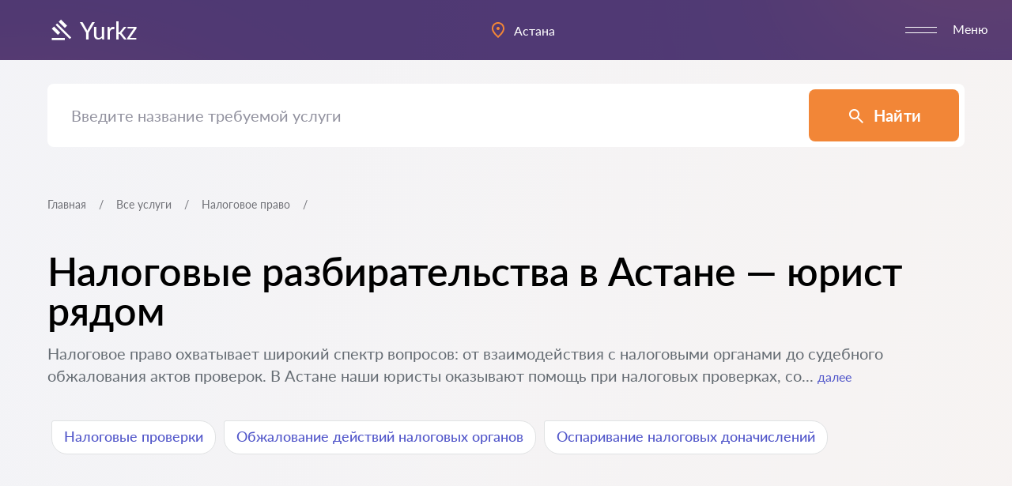

--- FILE ---
content_type: text/html; charset=UTF-8
request_url: https://yur.kz/uslugi/nalogovoe-pravo/
body_size: 30401
content:
<!DOCTYPE html>
<html dir="ltr" lang="ru-RU" prefix="og: https://ogp.me/ns#">
<head>
<meta charset="UTF-8">
<meta http-equiv="X-UA-Compatible" content="IE=edge">
<meta name="viewport" content="width=device-width, initial-scale=1.0">
<!-- Yandex.Metrika counter -->
<script type="text/javascript" >
(function(m,e,t,r,i,k,a){m[i]=m[i]||function(){(m[i].a=m[i].a||[]).push(arguments)};
m[i].l=1*new Date();
for (var j = 0; j < document.scripts.length; j++) {if (document.scripts[j].src === r) { return; }}
k=e.createElement(t),a=e.getElementsByTagName(t)[0],k.async=1,k.src=r,a.parentNode.insertBefore(k,a)})
(window, document, "script", "https://mc.yandex.ru/metrika/tag.js", "ym");
ym(96472292, "init", {
clickmap:true,
trackLinks:true,
accurateTrackBounce:true,
webvisor:true
});
</script>
<noscript><div><img src="https://mc.yandex.ru/watch/96472292" style="position:absolute; left:-9999px;" alt="" /></div></noscript>
<!-- /Yandex.Metrika counter -->
<!-- Google tag (gtag.js) -->
<script async src="https://www.googletagmanager.com/gtag/js?id=G-98N5PZKBHJ"></script>
<script>
window.dataLayer = window.dataLayer || [];
function gtag(){dataLayer.push(arguments);}
gtag('js', new Date());
gtag('config', 'G-98N5PZKBHJ');
</script>    <title>Юрист по налоговым вопросам в Астане — консультации и споры</title>
<!-- All in One SEO Pro 4.5.3.1 - aioseo.com -->
<meta name="description" content="Консультации по налогам в Астане — оптимизация налогообложения, подача жалоб, суды." />
<meta name="robots" content="max-image-preview:large" />
<link rel="canonical" href="https://yur.kz/uslugi/nalogovoe-pravo/" />
<meta name="generator" content="All in One SEO Pro (AIOSEO) 4.5.3.1" />
<meta property="og:locale" content="ru_RU" />
<meta property="og:site_name" content="Yurkz - Поиск юристов в Казахстане" />
<meta property="og:type" content="website" />
<meta property="og:title" content="Юрист по налоговым вопросам в Астане — консультации и споры" />
<meta property="og:description" content="Консультации по налогам в Астане — оптимизация налогообложения, подача жалоб, суды." />
<meta property="og:url" content="https://yur.kz/uslugi/nalogovoe-pravo/" />
<meta property="og:image" content="https://yur.kz/wp-content/uploads/2024/03/1200xauto_ng7a3nogcechv2r7nmgyk89a1jwvodghewu9g6en.jpg" />
<meta property="og:image:secure_url" content="https://yur.kz/wp-content/uploads/2024/03/1200xauto_ng7a3nogcechv2r7nmgyk89a1jwvodghewu9g6en.jpg" />
<meta name="twitter:card" content="summary_large_image" />
<meta name="twitter:title" content="Юрист по налоговым вопросам в Астане — консультации и споры" />
<meta name="twitter:description" content="Консультации по налогам в Астане — оптимизация налогообложения, подача жалоб, суды." />
<meta name="twitter:image" content="https://yur.kz/wp-content/uploads/2024/03/1200xauto_ng7a3nogcechv2r7nmgyk89a1jwvodghewu9g6en.jpg" />
<script type="application/ld+json" class="aioseo-schema">
{"@context":"https:\/\/schema.org","@graph":[{"@type":"BreadcrumbList","@id":"https:\/\/yur.kz\/uslugi\/nalogovoe-pravo\/#breadcrumblist","itemListElement":[{"@type":"ListItem","@id":"https:\/\/yur.kz\/#listItem","position":1,"name":"\u0413\u043b\u0430\u0432\u043d\u0430\u044f \u0441\u0442\u0440\u0430\u043d\u0438\u0446\u0430","item":"https:\/\/yur.kz\/","nextItem":"https:\/\/yur.kz\/uslugi\/nalogovoe-pravo\/#listItem"},{"@type":"ListItem","@id":"https:\/\/yur.kz\/uslugi\/nalogovoe-pravo\/#listItem","position":2,"name":"\u041d\u0430\u043b\u043e\u0433\u043e\u0432\u043e\u0435 \u043f\u0440\u0430\u0432\u043e","previousItem":"https:\/\/yur.kz\/#listItem"}]},{"@type":"CollectionPage","@id":"https:\/\/yur.kz\/uslugi\/nalogovoe-pravo\/#collectionpage","url":"https:\/\/yur.kz\/uslugi\/nalogovoe-pravo\/","name":"\u042e\u0440\u0438\u0441\u0442 \u043f\u043e \u043d\u0430\u043b\u043e\u0433\u043e\u0432\u044b\u043c \u0432\u043e\u043f\u0440\u043e\u0441\u0430\u043c \u0432 \u0410\u0441\u0442\u0430\u043d\u0435 \u2014 \u043a\u043e\u043d\u0441\u0443\u043b\u044c\u0442\u0430\u0446\u0438\u0438 \u0438 \u0441\u043f\u043e\u0440\u044b","description":"\u041a\u043e\u043d\u0441\u0443\u043b\u044c\u0442\u0430\u0446\u0438\u0438 \u043f\u043e \u043d\u0430\u043b\u043e\u0433\u0430\u043c \u0432 \u0410\u0441\u0442\u0430\u043d\u0435 \u2014 \u043e\u043f\u0442\u0438\u043c\u0438\u0437\u0430\u0446\u0438\u044f \u043d\u0430\u043b\u043e\u0433\u043e\u043e\u0431\u043b\u043e\u0436\u0435\u043d\u0438\u044f, \u043f\u043e\u0434\u0430\u0447\u0430 \u0436\u0430\u043b\u043e\u0431, \u0441\u0443\u0434\u044b.","inLanguage":"ru-RU","isPartOf":{"@id":"https:\/\/yur.kz\/#website"},"breadcrumb":{"@id":"https:\/\/yur.kz\/uslugi\/nalogovoe-pravo\/#breadcrumblist"}},{"@type":"Organization","@id":"https:\/\/yur.kz\/#organization","name":"Yurkz","url":"https:\/\/yur.kz\/","logo":{"@type":"ImageObject","url":"https:\/\/yur.kz\/wp-content\/uploads\/2023\/12\/gavel.svg","@id":"https:\/\/yur.kz\/uslugi\/nalogovoe-pravo\/#organizationLogo"},"image":{"@id":"https:\/\/yur.kz\/#organizationLogo"}},{"@type":"WebSite","@id":"https:\/\/yur.kz\/#website","url":"https:\/\/yur.kz\/","name":"Yurkz","description":"\u041f\u043e\u0438\u0441\u043a \u044e\u0440\u0438\u0441\u0442\u043e\u0432 \u0432 \u041a\u0430\u0437\u0430\u0445\u0441\u0442\u0430\u043d\u0435","inLanguage":"ru-RU","publisher":{"@id":"https:\/\/yur.kz\/#organization"}}]}
</script>
<!-- All in One SEO Pro -->
<link rel='dns-prefetch' href='//static.addtoany.com' />
<link rel='dns-prefetch' href='//cdnjs.cloudflare.com' />
<link rel='dns-prefetch' href='//cdn.plyr.io' />
<link rel='dns-prefetch' href='//unpkg.com' />
<link rel="alternate" type="application/rss+xml" title="Yurkz &raquo; Лента элемента Налоговое право таксономии Специализации" href="https://yur.kz/uslugi/nalogovoe-pravo/feed/" />
<link rel='stylesheet' id='AOS-css-css' href='https://unpkg.com/aos@2.3.1/dist/aos.css' type='text/css' media='' />
<link rel='stylesheet' id='slick-css-css' href='https://cdnjs.cloudflare.com/ajax/libs/slick-carousel/1.8.1/slick.min.css' type='text/css' media='' />
<link rel='stylesheet' id='plyr-css-css' href='https://cdn.plyr.io/3.7.8/plyr.css' type='text/css' media='' />
<!-- <link rel='stylesheet' id='style-css' href='https://yur.kz/wp-content/themes/yurkz/style/style.css?ver=1766397821' type='text/css' media='all' /> -->
<!-- <link rel='stylesheet' id='wysiwyg-css' href='https://yur.kz/wp-content/themes/yurkz/style/wysiwyg.css?ver=143fb2b8f5d98f82feb246ecc61db33d' type='text/css' media='all' /> -->
<!-- <link rel='stylesheet' id='theme-styles-css' href='https://yur.kz/wp-content/themes/yurkz/style.css?ver=1741195865' type='text/css' media='all' /> -->
<!-- <link rel='stylesheet' id='addtoany-css' href='https://yur.kz/wp-content/plugins/add-to-any/addtoany.min.css?ver=1.16' type='text/css' media='all' /> -->
<link rel="stylesheet" type="text/css" href="//yur.kz/wp-content/cache/wpfc-minified/mn0evrkx/bfrh2.css" media="all"/>
<script type="text/javascript" id="addtoany-core-js-before">
/* <![CDATA[ */
window.a2a_config=window.a2a_config||{};a2a_config.callbacks=[];a2a_config.overlays=[];a2a_config.templates={};a2a_localize = {
Share: "Share",
Save: "Save",
Subscribe: "Subscribe",
Email: "Email",
Bookmark: "Bookmark",
ShowAll: "Show all",
ShowLess: "Show less",
FindServices: "Find service(s)",
FindAnyServiceToAddTo: "Instantly find any service to add to",
PoweredBy: "Powered by",
ShareViaEmail: "Share via email",
SubscribeViaEmail: "Subscribe via email",
BookmarkInYourBrowser: "Bookmark in your browser",
BookmarkInstructions: "Press Ctrl+D or \u2318+D to bookmark this page",
AddToYourFavorites: "Add to your favorites",
SendFromWebOrProgram: "Send from any email address or email program",
EmailProgram: "Email program",
More: "More&#8230;",
ThanksForSharing: "Thanks for sharing!",
ThanksForFollowing: "Thanks for following!"
};
a2a_config.onclick = 1; a2a_config.num_services = 10; a2a_config.prioritize = [ 'facebook', 'whatsapp', 'telegram', 'copy_link', ];
/* ]]> */
</script>
<script type="text/javascript" defer src="https://static.addtoany.com/menu/page.js" id="addtoany-core-js"></script>
<script type="text/javascript" src="https://cdnjs.cloudflare.com/ajax/libs/jquery/3.7.1/jquery.min.js" id="jquery-js"></script>
<script src='//yur.kz/wp-content/cache/wpfc-minified/7uys4rfn/bfrgp.js' type="text/javascript"></script>
<!-- <script type="text/javascript" defer src="https://yur.kz/wp-content/plugins/add-to-any/addtoany.min.js?ver=1.1" id="addtoany-jquery-js"></script> -->
<script type="text/javascript" id="pld-frontend-js-extra">
/* <![CDATA[ */
var pld_js_object = {"admin_ajax_url":"https:\/\/yur.kz\/wp-admin\/admin-ajax.php","admin_ajax_nonce":"8978ab7385"};
/* ]]> */
</script>
<script src='//yur.kz/wp-content/cache/wpfc-minified/efupu241/bfrgp.js' type="text/javascript"></script>
<!-- <script type="text/javascript" src="https://yur.kz/wp-content/plugins/posts-like-dislike/js/pld-frontend.js?ver=1.1.5" id="pld-frontend-js"></script> -->
<link rel="https://api.w.org/" href="https://yur.kz/wp-json/" /><link rel="alternate" title="JSON" type="application/json" href="https://yur.kz/wp-json/wp/v2/uslugi/51" /><link rel="EditURI" type="application/rsd+xml" title="RSD" href="https://yur.kz/xmlrpc.php?rsd" />
<style></style><style></style><script>document.createElement( "picture" );if(!window.HTMLPictureElement && document.addEventListener) {window.addEventListener("DOMContentLoaded", function() {var s = document.createElement("script");s.src = "https://yur.kz/wp-content/plugins/webp-express/js/picturefill.min.js";document.body.appendChild(s);});}</script><link rel="icon" href="https://yur.kz/wp-content/uploads/2024/06/favi-150x150.png" sizes="32x32" />
<link rel="icon" href="https://yur.kz/wp-content/uploads/2024/06/favi-300x300.png" sizes="192x192" />
<link rel="apple-touch-icon" href="https://yur.kz/wp-content/uploads/2024/06/favi-300x300.png" />
<meta name="msapplication-TileImage" content="https://yur.kz/wp-content/uploads/2024/06/favi-300x300.png" />
</head>
<body data-rsssl=1 class="archive tax-uslugi term-nalogovoe-pravo term-51 wp-custom-logo has-trusted-lawyer no-trusted-lawyer">
<header class="header header--other-pages">
<div class="container container--lg header__container">
<a class="header__logo" href="https://yur.kz/">
<img src="https://yur.kz/wp-content/uploads/2023/12/gavel.svg" class="" alt="Yurkz" itemprop="logo" decoding="async" />                Yurkz            </a>
<div class="city-picker header__city-picker">
<button class="btn--reset city-picker__header active" type="button">
<img src="https://yur.kz/wp-content/themes/yurkz/images/location.svg" alt="">
<span>Астана</span>
</button>
<div class="city-picker__window js-city-search">
<div class="city-picker__form">
<input class="card-modal__field js-city-search-input" name="search-value" type="text" placeholder="Название города" autocomplete="off">
<button class="btn--reset"><svg width="15" height="16" viewBox="0 0 15 16" fill="none" xmlns="http://www.w3.org/2000/svg"><path d="M13.8333 15.5L8.58333 10.25C8.16667 10.5833 7.6875 10.8472 7.14583 11.0417C6.60417 11.2361 6.02778 11.3333 5.41667 11.3333C3.90278 11.3333 2.62153 10.809 1.57292 9.76042C0.524306 8.71181 0 7.43056 0 5.91667C0 4.40278 0.524306 3.12153 1.57292 2.07292C2.62153 1.02431 3.90278 0.5 5.41667 0.5C6.93056 0.5 8.21181 1.02431 9.26042 2.07292C10.309 3.12153 10.8333 4.40278 10.8333 5.91667C10.8333 6.52778 10.7361 7.10417 10.5417 7.64583C10.3472 8.1875 10.0833 8.66667 9.75 9.08333L15 14.3333L13.8333 15.5ZM5.41667 9.66667C6.45833 9.66667 7.34375 9.30208 8.07292 8.57292C8.80208 7.84375 9.16667 6.95833 9.16667 5.91667C9.16667 4.875 8.80208 3.98958 8.07292 3.26042C7.34375 2.53125 6.45833 2.16667 5.41667 2.16667C4.375 2.16667 3.48958 2.53125 2.76042 3.26042C2.03125 3.98958 1.66667 4.875 1.66667 5.91667C1.66667 6.95833 2.03125 7.84375 2.76042 8.57292C3.48958 9.30208 4.375 9.66667 5.41667 9.66667Z" fill="#F28637"/></svg></button>
</div>
<ul class="city-picker__list js-city-search-list">
<li class="city-picker__item js-city-search-item active">
<a href="https://yur.kz">
<span>Астана</span>
</a>
</li>
<li class="city-picker__item js-city-search-item">
<a href="https://yur.kz/almaty/">
<span>Алматы</span>
</a>
</li>
<li class="city-picker__item js-city-search-item">
<a href="https://yur.kz/karaganda/">
<span>Караганда</span>
</a>
</li>
<li class="city-picker__item js-city-search-item">
<a href="https://yur.kz/shymkent/">
<span>Шымкент</span>
</a>
</li>
<li class="city-picker__item js-city-search-item">
<a href="https://yur.kz/taraz/">
<span>Тараз</span>
</a>
</li>
<li class="city-picker__item js-city-search-item">
<a href="https://yur.kz/ust-kamenogorsk/">
<span>Усть-Каменогорск</span>
</a>
</li>
<li class="city-picker__item js-city-search-item">
<a href="https://yur.kz/aktobe/">
<span>Актобе</span>
</a>
</li>
<li class="city-picker__item js-city-search-item">
<a href="https://yur.kz/kostanaj/">
<span>Костанай</span>
</a>
</li>
<li class="city-picker__item js-city-search-item">
<a href="https://yur.kz/uralsk/">
<span>Уральск</span>
</a>
</li>
<li class="city-picker__item js-city-search-item">
<a href="https://yur.kz/pavlodar/">
<span>Павлодар</span>
</a>
</li>
<li class="city-picker__item js-city-search-item">
<a href="https://yur.kz/semej/">
<span>Семей</span>
</a>
</li>
<li class="city-picker__item js-city-search-item">
<a href="https://yur.kz/petropavlovsk/">
<span>Петропавловск</span>
</a>
</li>
<li class="city-picker__item js-city-search-item">
<a href="https://yur.kz/atyrau/">
<span>Атырау</span>
</a>
</li>
<li class="city-picker__item js-city-search-item">
<a href="https://yur.kz/kokshetau/">
<span>Кокшетау</span>
</a>
</li>
<li class="city-picker__item js-city-search-item">
<a href="https://yur.kz/ekibastuz/">
<span>Экибастуз</span>
</a>
</li>
<li class="city-picker__item js-city-search-item">
<a href="https://yur.kz/aktau/">
<span>Актау</span>
</a>
</li>
</ul>
<button class="city-picker__close">
<span class="city-picker__close-line"></span>
<span class="city-picker__close-line"></span>
</button>
</div>
</div>            <div class="header__mob-menu header__right" data-abs-curtain="false">
<nav class="header__nav">
<ul class="header__links">
<li id="menu-item-571" class="menu-item menu-item-type-post_type menu-item-object-page menu-item-571 header__link"><a href="https://yur.kz/about/"><span>Регистрация юриста</span></a></li>
<li id="menu-item-479" class="menu-item menu-item-type-post_type menu-item-object-page menu-item-479 header__link"><a href="https://yur.kz/yuristy/"><span>Каталог специалистов в Астане</span></a></li>
<li id="menu-item-25" class="menu-item menu-item-type-post_type menu-item-object-page menu-item-25 header__link"><a href="https://yur.kz/uslugi/"><span>Наши услуги</span></a></li>
<li id="menu-item-26" class="menu-item menu-item-type-post_type menu-item-object-page menu-item-26 header__link"><a href="https://yur.kz/articles/"><span>Статьи</span></a></li>
<li id="menu-item-1551" class="menu-item menu-item-type-post_type_archive menu-item-object-customer_question menu-item-1551 header__link"><a href="https://yur.kz/questions/"><span>Задать вопрос</span></a></li>
</ul>
</nav>
<!-- Тут сделать ссылку на страницу Избранные позже -->
<a class="btn--reset header__favorite" href="https://yur.kz/favorites/">
<svg width="24" height="24">
<use xlink:href="https://yur.kz/wp-content/themes/yurkz/images/sprite.svg#favoriteEmpty"></use>
</svg>
Избранное                </a>
</div>
<button class="btn--reset hamburger header__menu-trigger">
<span class="hamburger__lines">
<span class="hamburger__line"></span>
<span class="hamburger__line"></span>
</span>
<span class="hamburger__text">Меню</span>
</button>
<button class="btn--reset header__close-city">
<span class="hamburger__lines">
<span class="hamburger__line"></span>
<span class="hamburger__line"></span>
</span>
</button>
</div>
<div class="container container--lg header__container site-search header__search">
<form class="site-search__form" action="#" id="search-form">
<input class="site-search__input" name="search-value" type="text" placeholder="Введите название требуемой услуги">
<button class="btn site-search__btn" type="submit">
<img src="https://yur.kz/wp-content/themes/yurkz/images/search.svg" alt="">
<span>Найти</span>
</button>
</form>
<div class="site-search__result-wrapper">
<div class="site-search__result" id="search-results"></div>
</div>
</div>
<div class="unique-bg">
<div class="unique-bg__item">
<picture>
<source srcset="https://yur.kz/wp-content/themes/yurkz/images/blob.svg" media="(min-width: 1023px)"/>
<source srcset="https://yur.kz/wp-content/themes/yurkz/images/blob-1-mob.svg" media="(max-width: 1023px)"/>
<img src="https://yur.kz/wp-content/themes/yurkz/images/blob.svg" alt="" />
</picture>
</div>
<div class="unique-bg__item">
<picture>
<source srcset="https://yur.kz/wp-content/themes/yurkz/images/blob.svg" media="(min-width: 1023px)"/>
<source srcset="https://yur.kz/wp-content/themes/yurkz/images/blob-2-mob.svg" media="(max-width: 1023px)"/>
<img src="https://yur.kz/wp-content/themes/yurkz/images/blob.svg" alt="" />
</picture>
</div>
<div class="unique-bg__base-layer"></div>
<div class="unique-bg__layer"></div>
</div>
</header><!-- 11111Налоговое право--><!-- 11111uslugi--><main class="main specialists-page">
<section class="specialists-page__section next-to-header">
<div class="container">
<ul class="pagination specialists-page__pagination">
<li class="pagination__item">
<a href="https://yur.kz/">Главная</a>
</li>
<li class="pagination__item">
<a href="https://yur.kz/uslugi/">Все услуги</a>
</li>
<li class="pagination__item">
<span>Налоговое право</span>
</li>
</ul>
<div class="specialists-page__header">
<h1 class="specialists-page__title">
Налоговые разбирательства в Астане — юрист рядом                                    </h1>
<div class="components__show-text specialists-page__text">
<div class="components__show-text_showed wysiwyg">
<p>Налоговое право охватывает широкий спектр вопросов: от взаимодействия с налоговыми органами до судебного обжалования актов проверок. В Астане наши юристы оказывают помощь при налоговых проверках, со... <button class='btn--reset'>далее</button>                    </div>
<div class='components__show-text_hidden wysiwyg'><p>Налоговое право охватывает широкий спектр вопросов: от взаимодействия с налоговыми органами до судебного обжалования актов проверок. В Астане наши юристы оказывают помощь при налоговых проверках, составляют возражения, подают жалобы и иски, оптимизируют налоговую нагрузку. Районы: Сарыарка, Есиль, Байконур, Нура, Алматы. Суды: Сарыаркинский суд, Суд района Байконур, Есильский районный суд. Консультация от 5000 тг. Физлицу в Астане доначислили налог на имущество. Обжаловали — сумму снизили вдвое. Работаем с предпринимателями, компаниями и частными лицами — как на этапе проверки, так и при спорах в суде.</p>
</div>                </div>
<ul class="specialists-page__tags">
<li class="specialists-page__tag ">
<a class="btn--reset components__tag " href="https://yur.kz/uslugi/nalogovye-proverki/">Налоговые проверки</a>
</li>
<li class="specialists-page__tag ">
<a class="btn--reset components__tag " href="https://yur.kz/uslugi/obzhalovanie-dejstvij-nalogovyh-organov/">Обжалование действий налоговых органов</a>
</li>
<li class="specialists-page__tag ">
<a class="btn--reset components__tag " href="https://yur.kz/uslugi/osparivanie-nalogovyh-donachislenij/">Оспаривание налоговых доначислений</a>
</li>
</ul>
</div>
<div class="specialists-page__generated">
<div class="faq__tab-contents specialists-page__contents">
<div class="faq__tab-content active">
<article class="specialist-card specialists-page__item js-specialist-wrapper " data-aos="fade-up" data-aos-duration="250" data-id="890">
<div class="specialist-card__inner">
<div class="specialist-card__profile">
<div class="specialist-card__img">
<picture><source srcset="https://yur.kz/wp-content/webp-express/webp-images/uploads/2024/01/whatsapp-image-2025-07-21-at-11.45.34.jpeg.webp 1600w, https://yur.kz/wp-content/webp-express/webp-images/uploads/2024/01/whatsapp-image-2025-07-21-at-11.45.34-300x200.jpeg.webp 300w, https://yur.kz/wp-content/webp-express/webp-images/uploads/2024/01/whatsapp-image-2025-07-21-at-11.45.34-1024x682.jpeg.webp 1024w, https://yur.kz/wp-content/webp-express/webp-images/uploads/2024/01/whatsapp-image-2025-07-21-at-11.45.34-768x512.jpeg.webp 768w, https://yur.kz/wp-content/webp-express/webp-images/uploads/2024/01/whatsapp-image-2025-07-21-at-11.45.34-1536x1023.jpeg.webp 1536w" sizes="(max-width: 1600px) 100vw, 1600px" type="image/webp"><img width="1600" height="1066" src="https://yur.kz/wp-content/uploads/2024/01/whatsapp-image-2025-07-21-at-11.45.34.jpeg" class="attachment-post-thumbnail size-post-thumbnail wp-post-image webpexpress-processed" alt="Таткен Толеген Ерланулы" decoding="async" loading="lazy" srcset="https://yur.kz/wp-content/uploads/2024/01/whatsapp-image-2025-07-21-at-11.45.34.jpeg 1600w, https://yur.kz/wp-content/uploads/2024/01/whatsapp-image-2025-07-21-at-11.45.34-300x200.jpeg 300w, https://yur.kz/wp-content/uploads/2024/01/whatsapp-image-2025-07-21-at-11.45.34-1024x682.jpeg 1024w, https://yur.kz/wp-content/uploads/2024/01/whatsapp-image-2025-07-21-at-11.45.34-768x512.jpeg 768w, https://yur.kz/wp-content/uploads/2024/01/whatsapp-image-2025-07-21-at-11.45.34-1536x1023.jpeg 1536w" sizes="(max-width: 1600px) 100vw, 1600px"></picture>                                                <span class="specialist-card__premium">Premium</span>                                            </div>
<div class="specialist-card__info">
<h4 class="specialist-card__title js-specialist-fullname"><a href="https://yur.kz/yuristy/tatken-tolegen-erlanuly/">Таткен Толеген Ерланулы</a> </h4>
<dl class="specialist-card__ds-list">
<div class="specialist-card__ds-item"><dt>Стаж:</dt> <dd>20&nbsp;лет</dd></div>                                                    <div class="specialist-card__ds-item evaluation">
<dt class="sr-only">Оценка:</dt>
<dd>
<img src="https://yur.kz/wp-content/themes/yurkz/images/star.svg" alt="">
5                                                        </dd>
</div>
<div class="specialist-card__ds-item review">
<dt class="sr-only">Отзывов:</dt>
<dd>
<a href="https://yur.kz/yuristy/tatken-tolegen-erlanuly/#review">
43&nbsp;отзыва                                                            </a>
</dd>
</div>
</dl>
<ul class="specialist-card__tags">
<li class="specialist-card__tag">
<a class="btn--reset components__tag " href="https://yur.kz/uslugi/nalogovoe-pravo/">Налоговое право</a>
</li>
<li class="specialist-card__tag">
<a class="btn--reset components__tag " href="https://yur.kz/uslugi/obzhalovanie-dejstvij-nalogovyh-organov/">Обжалование действий налоговых органов</a>
</li>
<li class="specialist-card__tag">
<a class="btn--reset components__tag " href="https://yur.kz/uslugi/osparivanie-nalogovyh-donachislenij/">Оспаривание налоговых доначислений</a>
</li>
</ul>
<ul class="specialist-card__info-list">
<li class="specialist-card__info-item">
<svg width="18" height="18">
<use xlink:href="https://yur.kz/wp-content/themes/yurkz/images/sprite.svg#check-decor"></use>
</svg>
Медиатор, адвокат, юрист                                                    </li>
<li class="specialist-card__info-item">
<svg width="18" height="18">
<use xlink:href="https://yur.kz/wp-content/themes/yurkz/images/sprite.svg#location"></use>
</svg>
Астана                                                    </li>
</ul>
</div>
</div>
<div class="components__show-text specialist-card__info-text">
<div class="components__show-text_showed">
Опытная команда юристов. Поможем при сложных юридических вопросах. Звоните
Специальность
Опека и попечительство
Банкротство
Жилищные споры
Услуги для юридических лиц
Государственные закупки и Тендеры
Уголовные дела
Гражданское право
Взыскание задолженности
Возмещение вреда... <button class='btn--reset'>далее</button>                                            </div>
<div class='components__show-text_hidden'>Опытная команда юристов. Поможем при сложных юридических вопросах. Звоните
Специальность
Опека и попечительство
Банкротство
Жилищные споры
Услуги для юридических лиц
Государственные закупки и Тендеры
Уголовные дела
Гражданское право
Взыскание задолженности
Возмещение вреда
Семейные споры
Миграционное законодательство
Автоюрист
Наследство
Медицинские споры
Административное право
Защита прав потребителей
Помощь дольщикам
Таможенные споры
Интеллектуальная собственность
Страховое право
Договорное право
Трудовое право
Налоговое право
Международное право
Земельное право
Аресты</div>                                        </div>
<ul class="specialist-card__controls">
<li class="specialist-card__control telephone">
<a class="btn--reset" href="tel:87053195997" target="_blank">
<img src="https://yur.kz/wp-content/themes/yurkz/images/phone.svg" alt="telephone">
<span>
<span>Позвонить</span>
<span>87053195997</span>
</span>
</a>
</li>
<li class="specialist-card__control wa">
<a class="btn--reset" href="https://wa.me/77053195997?text=Здравствуйте, Төлеген Ерланұлы. Я с вашего сайта Yur.kz по вопросу:" target="_blank">
<img src="https://yur.kz/wp-content/themes/yurkz/images/whatsapp.svg" alt="wa">
<span>
<span>Написать</span>
</span>
</a>
</li>
<li class="specialist-card__control favorite" data-post-id="890">
<button class="btn--reset">
<svg width="26" height="26" viewBox="0 0 30 30" xmlns="http://www.w3.org/2000/svg"><path class="specialist-card__fav-first" d="M15 26.2501L13.1875 24.6251C11.0833 22.7293 9.34375 21.0939 7.96875 19.7189C6.59375 18.3439 5.5 17.1095 4.6875 16.0157C3.875 14.922 3.30729 13.9168 2.98438 13.0001C2.66146 12.0835 2.5 11.146 2.5 10.1876C2.5 8.22929 3.15625 6.59387 4.46875 5.28137C5.78125 3.96887 7.41667 3.31262 9.375 3.31262C10.4583 3.31262 11.4896 3.54179 12.4688 4.00012C13.4479 4.45846 14.2917 5.10429 15 5.93762C15.7083 5.10429 16.5521 4.45846 17.5313 4.00012C18.5104 3.54179 19.5417 3.31262 20.625 3.31262C22.5833 3.31262 24.2188 3.96887 25.5313 5.28137C26.8438 6.59387 27.5 8.22929 27.5 10.1876C27.5 11.146 27.3385 12.0835 27.0156 13.0001C26.6927 13.9168 26.125 14.922 25.3125 16.0157C24.5 17.1095 23.4063 18.3439 22.0313 19.7189C20.6563 21.0939 18.9167 22.7293 16.8125 24.6251L15 26.2501Z" /><path class="specialist-card__fav-sec" d="M15 26.2501L13.1875 24.6251C11.0833 22.7293 9.34375 21.0939 7.96875 19.7189C6.59375 18.3439 5.5 17.1095 4.6875 16.0157C3.875 14.922 3.30729 13.9168 2.98438 13.0001C2.66146 12.0835 2.5 11.146 2.5 10.1876C2.5 8.22929 3.15625 6.59387 4.46875 5.28137C5.78125 3.96887 7.41667 3.31262 9.375 3.31262C10.4583 3.31262 11.4896 3.54179 12.4688 4.00012C13.4479 4.45846 14.2917 5.10429 15 5.93762C15.7083 5.10429 16.5521 4.45846 17.5313 4.00012C18.5104 3.54179 19.5417 3.31262 20.625 3.31262C22.5833 3.31262 24.2188 3.96887 25.5313 5.28137C26.8438 6.59387 27.5 8.22929 27.5 10.1876C27.5 11.146 27.3385 12.0835 27.0156 13.0001C26.6927 13.9168 26.125 14.922 25.3125 16.0157C24.5 17.1095 23.4063 18.3439 22.0313 19.7189C20.6563 21.0939 18.9167 22.7293 16.8125 24.6251L15 26.2501ZM15 22.8751C17 21.0835 18.6458 19.547 19.9375 18.2657C21.2292 16.9845 22.25 15.8699 23 14.922C23.75 13.9741 24.2708 13.1303 24.5625 12.3907C24.8542 11.6512 25 10.9168 25 10.1876C25 8.93762 24.5833 7.89596 23.75 7.06262C22.9167 6.22929 21.875 5.81262 20.625 5.81262C19.6458 5.81262 18.7396 6.08866 17.9063 6.64075C17.0729 7.19283 16.5 7.89596 16.1875 8.75012H13.8125C13.5 7.89596 12.9271 7.19283 12.0938 6.64075C11.2604 6.08866 10.3542 5.81262 9.375 5.81262C8.125 5.81262 7.08333 6.22929 6.25 7.06262C5.41667 7.89596 5 8.93762 5 10.1876C5 10.9168 5.14583 11.6512 5.4375 12.3907C5.72917 13.1303 6.25 13.9741 7 14.922C7.75 15.8699 8.77083 16.9845 10.0625 18.2657C11.3542 19.547 13 21.0835 15 22.8751Z" /></svg>
<span>
<span>Добавить в избранное</span>
<span>В избранное</span>
</span>
<span>
<span>Добавлено в избранное</span>
<span>В избранном</span>
</span>
</button>
</li>
</ul>
<div class="specialist-card__inform">
<div class="specialist-card__price">
<p>Стоимость консультации</p>
<b>от 5000 тг</b>
</div>
<div class="article-card__footer">
<div class="pld-like-dislike-wrap pld-template-1">
<div class="pld-like-wrap  question-page__answer-like pld-common-wrap">
<a href="javascript:void(0)" class="pld-like-trigger pld-like-dislike-trigger  " title="" data-post-id="890" data-trigger-type="like" data-restriction="cookie" data-already-liked="0">
<svg width="18" height="18" viewBox="0 0 18 18" fill="none" stroke="currentColor" xmlns="http://www.w3.org/2000/svg"><path d="M1.34481 7.4751H4.36789V15.5238H1.34481C1.17566 15.5238 1.01344 15.4567 0.893833 15.337C0.774225 15.2175 0.707031 15.0552 0.707031 14.8861V8.11288C0.707031 7.94373 0.774225 7.78151 0.893833 7.6619C1.01344 7.5423 1.17566 7.4751 1.34481 7.4751Z" stroke-width="1.5" stroke-linecap="round" stroke-linejoin="round"/><path d="M4.36719 7.47463L7.6071 2.29586C7.73266 2.09118 7.9091 1.92249 8.11922 1.80625C8.32935 1.69001 8.56601 1.63018 8.80613 1.63257C8.99524 1.62575 9.18381 1.6569 9.36067 1.72419C9.53755 1.79149 9.69912 1.89355 9.83588 2.02436C9.97263 2.15517 10.0818 2.31205 10.1568 2.48576C10.2319 2.65946 10.2714 2.84646 10.273 3.03569V6.74756H15.8727C16.0796 6.75427 16.2827 6.80469 16.4688 6.89554C16.6548 6.98638 16.8195 7.11555 16.9521 7.2746C17.0846 7.43364 17.182 7.61892 17.2378 7.81829C17.2936 8.01765 17.3066 8.22657 17.2758 8.43129L16.2554 15.0132C16.2119 15.365 16.0413 15.6887 15.7759 15.9236C15.5105 16.1585 15.1684 16.2884 14.8139 16.2887H6.44634C6.04801 16.2903 5.65486 16.1986 5.29834 16.0208L4.37994 15.5617" stroke-width="1.5" stroke-linecap="round" stroke-linejoin="round"/><path d="M4.36719 7.47479V15.5236" stroke-width="1.5" stroke-linecap="round" stroke-linejoin="round"/></svg>
</a>
<span class="pld-like-count-wrap pld-count-wrap">137    </span>
</div><div class="pld-dislike-wrap  question-page__answer-like pld-common-wrap">
<a href="javascript:void(0)" class="pld-dislike-trigger pld-like-dislike-trigger  " title="" data-post-id="890" data-trigger-type="dislike" data-restriction="cookie" data-already-liked="0">
<svg width="18" height="18" viewBox="0 0 18 18" fill="none" xmlns="http://www.w3.org/2000/svg"><g clip-path="url(#clip0_954_12788)"><path d="M16.6513 10.5254L13.6282 10.5254L13.6282 2.47664L16.6513 2.47664C16.8204 2.47664 16.9827 2.54375 17.1023 2.66345C17.2219 2.78303 17.2891 2.94528 17.2891 3.11435L17.2891 9.88761C17.2891 10.0568 17.2219 10.219 17.1023 10.3386C16.9827 10.4582 16.8204 10.5254 16.6513 10.5254Z" stroke="currentColor" stroke-width="1.5" stroke-linecap="round" stroke-linejoin="round"/><path d="M13.625 10.5262L10.3851 15.7049C10.2595 15.9096 10.0831 16.0783 9.87296 16.1945C9.66284 16.3108 9.42618 16.3706 9.18606 16.3682C8.99694 16.375 8.80838 16.3439 8.63152 16.2766C8.45464 16.2093 8.29307 16.1072 8.1563 15.9764C8.01956 15.8456 7.91041 15.6887 7.83534 15.515C7.76025 15.3413 7.72076 15.1543 7.71917 14.9651L7.71918 11.2532L2.11945 11.2532C1.91258 11.2465 1.70944 11.1961 1.5234 11.1052C1.33735 11.0144 1.17265 10.8852 1.0401 10.7262C0.907538 10.5672 0.810211 10.3819 0.754411 10.1825C0.698611 9.98314 0.685625 9.77423 0.716353 9.5695L1.73683 2.98761C1.78028 2.63584 1.9509 2.3121 2.21627 2.0772C2.48164 1.8423 2.82377 1.71244 3.17824 1.71205L11.5458 1.71205C11.9442 1.71051 12.3373 1.80218 12.6938 1.98L13.6122 2.43913" stroke="currentColor" stroke-width="1.5" stroke-linecap="round" stroke-linejoin="round"/><path d="M13.6328 10.5273L13.6328 2.47854" stroke="currentColor" stroke-width="1.5" stroke-linecap="round" stroke-linejoin="round"/></g><defs><clipPath id="clip0_954_12788"><rect width="18" height="18" fill="white" transform="translate(18 18) rotate(-180)"/></clipPath></defs></svg>
</a>
<span class="pld-dislike-count-wrap pld-count-wrap">6</span>
</div></div><div class="question-page__answer-like"><svg width="18" height="18" viewBox="0 0 18 18" fill="none" xmlns="http://www.w3.org/2000/svg"><path d="M16.3125 9C16.3125 10.6875 13.0387 14.0625 9 14.0625C4.96125 14.0625 1.6875 10.6875 1.6875 9C1.6875 7.3125 4.96125 3.9375 9 3.9375C13.0387 3.9375 16.3125 7.3125 16.3125 9Z" stroke="#656C73" stroke-width="1.5" stroke-linejoin="round"/><path d="M11.8125 9C11.8125 9.74592 11.5162 10.4613 10.9887 10.9887C10.4613 11.5162 9.74592 11.8125 9 11.8125C8.25408 11.8125 7.53871 11.5162 7.01126 10.9887C6.48382 10.4613 6.1875 9.74592 6.1875 9C6.1875 8.25408 6.48382 7.53871 7.01126 7.01126C7.53871 6.48382 8.25408 6.1875 9 6.1875C9.74592 6.1875 10.4613 6.48382 10.9887 7.01126C11.5162 7.53871 11.8125 8.25408 11.8125 9Z" stroke="#656C73" stroke-width="1.5" stroke-linejoin="round"/></svg><span class="question-page__answer-like-count">4703</span></div><div class="a2a_kit a2a_kit_size_32 question-page__answer-like js-share-wrap addtoany_list" data-a2a-url="https://yur.kz/yuristy/tatken-tolegen-erlanuly/" data-a2a-title="Таткен Толеген Ерланулы"><a rel="nofollow noopener" class="a2a_dd addtoany_share_save addtoany_share" href="https://www.addtoany.com/share"><svg width="18" height="18" viewBox="0 0 18 18" fill="none" xmlns="http://www.w3.org/2000/svg"><path d="M13.4995 11.812C13.1964 11.8119 12.8965 11.8732 12.6178 11.9923C12.3391 12.1113 12.0875 12.2856 11.878 12.5046L6.67492 9.57713C6.77571 9.19865 6.77571 8.80038 6.67492 8.4219L11.878 5.49444C12.2569 5.88725 12.766 6.12845 13.31 6.17284C13.8539 6.21723 14.3954 6.06177 14.833 5.73559C15.2705 5.4094 15.5742 4.93487 15.687 4.40089C15.7998 3.86691 15.714 3.31012 15.4458 2.83484C15.1775 2.35955 14.7452 1.99838 14.2297 1.81898C13.7143 1.63958 13.1511 1.65426 12.6457 1.86028C12.1404 2.0663 11.7274 2.44952 11.4843 2.93814C11.2412 3.42676 11.1846 3.98726 11.325 4.51463L6.12191 7.44209C5.81111 7.11804 5.41046 6.89438 4.97151 6.79989C4.53255 6.70541 4.07536 6.74442 3.65876 6.91191C3.24216 7.0794 2.88519 7.3677 2.63379 7.73973C2.38239 8.11176 2.24805 8.55051 2.24805 8.99952C2.24805 9.44853 2.38239 9.88727 2.63379 10.2593C2.88519 10.6313 3.24216 10.9196 3.65876 11.0871C4.07536 11.2546 4.53255 11.2936 4.97151 11.1991C5.41046 11.1047 5.81111 10.881 6.12191 10.5569L11.325 13.4844C11.2044 13.9386 11.229 14.4191 11.3954 14.8586C11.5617 15.2981 11.8615 15.6745 12.2527 15.9349C12.6438 16.1953 13.1067 16.3267 13.5764 16.3107C14.046 16.2947 14.4989 16.132 14.8714 15.8455C15.2438 15.559 15.5173 15.1631 15.6533 14.7133C15.7893 14.2635 15.7811 13.7824 15.6298 13.3375C15.4785 12.8926 15.1916 12.5063 14.8096 12.2327C14.4275 11.9591 13.9694 11.812 13.4995 11.812Z" fill="#F28637"/></svg></a></div>                                            </div>
</div>
</div>
</article>
</div>
</div>
</div>
</div>
</section>
<section class="info-section info-section--helpful">
<div class="container">
<h2>Вопросы и ответы по Налоговому праву</h2>
<div class="info-section__questions">
<div class="info-section__question">
<div class="info-section__question-header">
<div class="info-section__icon"><img src="https://yur.kz/wp-content/uploads/2024/01/nalogovoe-pravo1.svg" alt=""><div class="info-section__icon-name">Налоговое право</div></div>		
<div class="info-section__question-main">
<div class="info-section__question-info">
<h3 class="info-section__question-title">
<a href="https://yur.kz/questions/osvobozhdayutsya-li-pensionnye-nakopleniya-kotorye-zabrali-dosrochno-ot-ndfl/">Освобождаются ли пенсионные накопления, которые забрали досрочно, от НДФЛ</a>
<sup>1&nbsp;ответ</sup>
</h3>
<span class="info-section__question-count">1&nbsp;ответ</span>
<div class="mobile-show hidden full-width"><ul class="specialists-page__tags"><li class="specialists-page__tag"><a href="https://yur.kz/questions/?service=nalogovoe-pravo" class="btn--reset components__tag">Налоговое право</a></li></ul></div>
<div class="pld-like-dislike-wrap pld-template-1">
<div class="pld-like-wrap  question-page__answer-like pld-common-wrap">
<a href="javascript:void(0)" class="pld-like-trigger pld-like-dislike-trigger  " title="" data-post-id="15765" data-trigger-type="like" data-restriction="cookie" data-already-liked="0">
<svg width="18" height="18" viewBox="0 0 18 18" fill="none" stroke="currentColor" xmlns="http://www.w3.org/2000/svg"><path d="M1.34481 7.4751H4.36789V15.5238H1.34481C1.17566 15.5238 1.01344 15.4567 0.893833 15.337C0.774225 15.2175 0.707031 15.0552 0.707031 14.8861V8.11288C0.707031 7.94373 0.774225 7.78151 0.893833 7.6619C1.01344 7.5423 1.17566 7.4751 1.34481 7.4751Z" stroke-width="1.5" stroke-linecap="round" stroke-linejoin="round"/><path d="M4.36719 7.47463L7.6071 2.29586C7.73266 2.09118 7.9091 1.92249 8.11922 1.80625C8.32935 1.69001 8.56601 1.63018 8.80613 1.63257C8.99524 1.62575 9.18381 1.6569 9.36067 1.72419C9.53755 1.79149 9.69912 1.89355 9.83588 2.02436C9.97263 2.15517 10.0818 2.31205 10.1568 2.48576C10.2319 2.65946 10.2714 2.84646 10.273 3.03569V6.74756H15.8727C16.0796 6.75427 16.2827 6.80469 16.4688 6.89554C16.6548 6.98638 16.8195 7.11555 16.9521 7.2746C17.0846 7.43364 17.182 7.61892 17.2378 7.81829C17.2936 8.01765 17.3066 8.22657 17.2758 8.43129L16.2554 15.0132C16.2119 15.365 16.0413 15.6887 15.7759 15.9236C15.5105 16.1585 15.1684 16.2884 14.8139 16.2887H6.44634C6.04801 16.2903 5.65486 16.1986 5.29834 16.0208L4.37994 15.5617" stroke-width="1.5" stroke-linecap="round" stroke-linejoin="round"/><path d="M4.36719 7.47479V15.5236" stroke-width="1.5" stroke-linecap="round" stroke-linejoin="round"/></svg>
</a>
<span class="pld-like-count-wrap pld-count-wrap">0    </span>
</div><div class="pld-dislike-wrap  question-page__answer-like pld-common-wrap">
<a href="javascript:void(0)" class="pld-dislike-trigger pld-like-dislike-trigger  " title="" data-post-id="15765" data-trigger-type="dislike" data-restriction="cookie" data-already-liked="0">
<svg width="18" height="18" viewBox="0 0 18 18" fill="none" xmlns="http://www.w3.org/2000/svg"><g clip-path="url(#clip0_954_12788)"><path d="M16.6513 10.5254L13.6282 10.5254L13.6282 2.47664L16.6513 2.47664C16.8204 2.47664 16.9827 2.54375 17.1023 2.66345C17.2219 2.78303 17.2891 2.94528 17.2891 3.11435L17.2891 9.88761C17.2891 10.0568 17.2219 10.219 17.1023 10.3386C16.9827 10.4582 16.8204 10.5254 16.6513 10.5254Z" stroke="currentColor" stroke-width="1.5" stroke-linecap="round" stroke-linejoin="round"/><path d="M13.625 10.5262L10.3851 15.7049C10.2595 15.9096 10.0831 16.0783 9.87296 16.1945C9.66284 16.3108 9.42618 16.3706 9.18606 16.3682C8.99694 16.375 8.80838 16.3439 8.63152 16.2766C8.45464 16.2093 8.29307 16.1072 8.1563 15.9764C8.01956 15.8456 7.91041 15.6887 7.83534 15.515C7.76025 15.3413 7.72076 15.1543 7.71917 14.9651L7.71918 11.2532L2.11945 11.2532C1.91258 11.2465 1.70944 11.1961 1.5234 11.1052C1.33735 11.0144 1.17265 10.8852 1.0401 10.7262C0.907538 10.5672 0.810211 10.3819 0.754411 10.1825C0.698611 9.98314 0.685625 9.77423 0.716353 9.5695L1.73683 2.98761C1.78028 2.63584 1.9509 2.3121 2.21627 2.0772C2.48164 1.8423 2.82377 1.71244 3.17824 1.71205L11.5458 1.71205C11.9442 1.71051 12.3373 1.80218 12.6938 1.98L13.6122 2.43913" stroke="currentColor" stroke-width="1.5" stroke-linecap="round" stroke-linejoin="round"/><path d="M13.6328 10.5273L13.6328 2.47854" stroke="currentColor" stroke-width="1.5" stroke-linecap="round" stroke-linejoin="round"/></g><defs><clipPath id="clip0_954_12788"><rect width="18" height="18" fill="white" transform="translate(18 18) rotate(-180)"/></clipPath></defs></svg>
</a>
<span class="pld-dislike-count-wrap pld-count-wrap">0</span>
</div></div><div class="question-page__answer-like"><svg width="18" height="18" viewBox="0 0 18 18" fill="none" xmlns="http://www.w3.org/2000/svg"><path d="M16.3125 9C16.3125 10.6875 13.0387 14.0625 9 14.0625C4.96125 14.0625 1.6875 10.6875 1.6875 9C1.6875 7.3125 4.96125 3.9375 9 3.9375C13.0387 3.9375 16.3125 7.3125 16.3125 9Z" stroke="#656C73" stroke-width="1.5" stroke-linejoin="round"/><path d="M11.8125 9C11.8125 9.74592 11.5162 10.4613 10.9887 10.9887C10.4613 11.5162 9.74592 11.8125 9 11.8125C8.25408 11.8125 7.53871 11.5162 7.01126 10.9887C6.48382 10.4613 6.1875 9.74592 6.1875 9C6.1875 8.25408 6.48382 7.53871 7.01126 7.01126C7.53871 6.48382 8.25408 6.1875 9 6.1875C9.74592 6.1875 10.4613 6.48382 10.9887 7.01126C11.5162 7.53871 11.8125 8.25408 11.8125 9Z" stroke="#656C73" stroke-width="1.5" stroke-linejoin="round"/></svg><span class="question-page__answer-like-count">54</span></div><div class="a2a_kit a2a_kit_size_32 question-page__answer-like js-share-wrap addtoany_list" data-a2a-url="https://yur.kz/questions/osvobozhdayutsya-li-pensionnye-nakopleniya-kotorye-zabrali-dosrochno-ot-ndfl/" data-a2a-title="Освобождаются ли пенсионные накопления, которые забрали досрочно, от НДФЛ"><a rel="nofollow noopener" class="a2a_dd addtoany_share_save addtoany_share" href="https://www.addtoany.com/share"><svg width="18" height="18" viewBox="0 0 18 18" fill="none" xmlns="http://www.w3.org/2000/svg"><path d="M13.4995 11.812C13.1964 11.8119 12.8965 11.8732 12.6178 11.9923C12.3391 12.1113 12.0875 12.2856 11.878 12.5046L6.67492 9.57713C6.77571 9.19865 6.77571 8.80038 6.67492 8.4219L11.878 5.49444C12.2569 5.88725 12.766 6.12845 13.31 6.17284C13.8539 6.21723 14.3954 6.06177 14.833 5.73559C15.2705 5.4094 15.5742 4.93487 15.687 4.40089C15.7998 3.86691 15.714 3.31012 15.4458 2.83484C15.1775 2.35955 14.7452 1.99838 14.2297 1.81898C13.7143 1.63958 13.1511 1.65426 12.6457 1.86028C12.1404 2.0663 11.7274 2.44952 11.4843 2.93814C11.2412 3.42676 11.1846 3.98726 11.325 4.51463L6.12191 7.44209C5.81111 7.11804 5.41046 6.89438 4.97151 6.79989C4.53255 6.70541 4.07536 6.74442 3.65876 6.91191C3.24216 7.0794 2.88519 7.3677 2.63379 7.73973C2.38239 8.11176 2.24805 8.55051 2.24805 8.99952C2.24805 9.44853 2.38239 9.88727 2.63379 10.2593C2.88519 10.6313 3.24216 10.9196 3.65876 11.0871C4.07536 11.2546 4.53255 11.2936 4.97151 11.1991C5.41046 11.1047 5.81111 10.881 6.12191 10.5569L11.325 13.4844C11.2044 13.9386 11.229 14.4191 11.3954 14.8586C11.5617 15.2981 11.8615 15.6745 12.2527 15.9349C12.6438 16.1953 13.1067 16.3267 13.5764 16.3107C14.046 16.2947 14.4989 16.132 14.8714 15.8455C15.2438 15.559 15.5173 15.1631 15.6533 14.7133C15.7893 14.2635 15.7811 13.7824 15.6298 13.3375C15.4785 12.8926 15.1916 12.5063 14.8096 12.2327C14.4275 11.9591 13.9694 11.812 13.4995 11.812Z" fill="#F28637"/></svg></a></div>				<span class="info-section__question-date">02.02.2025</span>
</div>
<ul class="specialists-page__tags mobile-hide"><li class="specialists-page__tag"><a href="https://yur.kz/questions/?service=nalogovoe-pravo" class="btn--reset components__tag">Налоговое право</a></li></ul>			
<div class="info-section__question-desc info-section__question-desc--mb">
<p>Если человек снимает часть накоплений на жильё, лечёние, удерживает ли ЕНПФ подоходный налог</p>
</div>
<a class="info-section__link" href="https://yur.kz/questions/osvobozhdayutsya-li-pensionnye-nakopleniya-kotorye-zabrali-dosrochno-ot-ndfl/"><span><span>Перейти к ответу</span></span></a>
</div>
</div>
</div><div class="info-section__question">
<div class="info-section__question-header">
<div class="info-section__icon"><img src="https://yur.kz/wp-content/uploads/2024/01/nalogovoe-pravo1.svg" alt=""><div class="info-section__icon-name">Налоговое право</div></div>		
<div class="info-section__question-main">
<div class="info-section__question-info">
<h3 class="info-section__question-title">
<a href="https://yur.kz/questions/dopuskaetsya-li-v-kazahstane-podacha-nulevoj-deklaraczii-po-nds/">Допускается ли в Казахстане подача нулевой декларации по НДС</a>
<sup>1&nbsp;ответ</sup>
</h3>
<span class="info-section__question-count">1&nbsp;ответ</span>
<div class="mobile-show hidden full-width"><ul class="specialists-page__tags"><li class="specialists-page__tag"><a href="https://yur.kz/questions/?service=nalogovoe-pravo" class="btn--reset components__tag">Налоговое право</a></li></ul></div>
<div class="pld-like-dislike-wrap pld-template-1">
<div class="pld-like-wrap  question-page__answer-like pld-common-wrap">
<a href="javascript:void(0)" class="pld-like-trigger pld-like-dislike-trigger  " title="" data-post-id="15653" data-trigger-type="like" data-restriction="cookie" data-already-liked="0">
<svg width="18" height="18" viewBox="0 0 18 18" fill="none" stroke="currentColor" xmlns="http://www.w3.org/2000/svg"><path d="M1.34481 7.4751H4.36789V15.5238H1.34481C1.17566 15.5238 1.01344 15.4567 0.893833 15.337C0.774225 15.2175 0.707031 15.0552 0.707031 14.8861V8.11288C0.707031 7.94373 0.774225 7.78151 0.893833 7.6619C1.01344 7.5423 1.17566 7.4751 1.34481 7.4751Z" stroke-width="1.5" stroke-linecap="round" stroke-linejoin="round"/><path d="M4.36719 7.47463L7.6071 2.29586C7.73266 2.09118 7.9091 1.92249 8.11922 1.80625C8.32935 1.69001 8.56601 1.63018 8.80613 1.63257C8.99524 1.62575 9.18381 1.6569 9.36067 1.72419C9.53755 1.79149 9.69912 1.89355 9.83588 2.02436C9.97263 2.15517 10.0818 2.31205 10.1568 2.48576C10.2319 2.65946 10.2714 2.84646 10.273 3.03569V6.74756H15.8727C16.0796 6.75427 16.2827 6.80469 16.4688 6.89554C16.6548 6.98638 16.8195 7.11555 16.9521 7.2746C17.0846 7.43364 17.182 7.61892 17.2378 7.81829C17.2936 8.01765 17.3066 8.22657 17.2758 8.43129L16.2554 15.0132C16.2119 15.365 16.0413 15.6887 15.7759 15.9236C15.5105 16.1585 15.1684 16.2884 14.8139 16.2887H6.44634C6.04801 16.2903 5.65486 16.1986 5.29834 16.0208L4.37994 15.5617" stroke-width="1.5" stroke-linecap="round" stroke-linejoin="round"/><path d="M4.36719 7.47479V15.5236" stroke-width="1.5" stroke-linecap="round" stroke-linejoin="round"/></svg>
</a>
<span class="pld-like-count-wrap pld-count-wrap">0    </span>
</div><div class="pld-dislike-wrap  question-page__answer-like pld-common-wrap">
<a href="javascript:void(0)" class="pld-dislike-trigger pld-like-dislike-trigger  " title="" data-post-id="15653" data-trigger-type="dislike" data-restriction="cookie" data-already-liked="0">
<svg width="18" height="18" viewBox="0 0 18 18" fill="none" xmlns="http://www.w3.org/2000/svg"><g clip-path="url(#clip0_954_12788)"><path d="M16.6513 10.5254L13.6282 10.5254L13.6282 2.47664L16.6513 2.47664C16.8204 2.47664 16.9827 2.54375 17.1023 2.66345C17.2219 2.78303 17.2891 2.94528 17.2891 3.11435L17.2891 9.88761C17.2891 10.0568 17.2219 10.219 17.1023 10.3386C16.9827 10.4582 16.8204 10.5254 16.6513 10.5254Z" stroke="currentColor" stroke-width="1.5" stroke-linecap="round" stroke-linejoin="round"/><path d="M13.625 10.5262L10.3851 15.7049C10.2595 15.9096 10.0831 16.0783 9.87296 16.1945C9.66284 16.3108 9.42618 16.3706 9.18606 16.3682C8.99694 16.375 8.80838 16.3439 8.63152 16.2766C8.45464 16.2093 8.29307 16.1072 8.1563 15.9764C8.01956 15.8456 7.91041 15.6887 7.83534 15.515C7.76025 15.3413 7.72076 15.1543 7.71917 14.9651L7.71918 11.2532L2.11945 11.2532C1.91258 11.2465 1.70944 11.1961 1.5234 11.1052C1.33735 11.0144 1.17265 10.8852 1.0401 10.7262C0.907538 10.5672 0.810211 10.3819 0.754411 10.1825C0.698611 9.98314 0.685625 9.77423 0.716353 9.5695L1.73683 2.98761C1.78028 2.63584 1.9509 2.3121 2.21627 2.0772C2.48164 1.8423 2.82377 1.71244 3.17824 1.71205L11.5458 1.71205C11.9442 1.71051 12.3373 1.80218 12.6938 1.98L13.6122 2.43913" stroke="currentColor" stroke-width="1.5" stroke-linecap="round" stroke-linejoin="round"/><path d="M13.6328 10.5273L13.6328 2.47854" stroke="currentColor" stroke-width="1.5" stroke-linecap="round" stroke-linejoin="round"/></g><defs><clipPath id="clip0_954_12788"><rect width="18" height="18" fill="white" transform="translate(18 18) rotate(-180)"/></clipPath></defs></svg>
</a>
<span class="pld-dislike-count-wrap pld-count-wrap">0</span>
</div></div><div class="question-page__answer-like"><svg width="18" height="18" viewBox="0 0 18 18" fill="none" xmlns="http://www.w3.org/2000/svg"><path d="M16.3125 9C16.3125 10.6875 13.0387 14.0625 9 14.0625C4.96125 14.0625 1.6875 10.6875 1.6875 9C1.6875 7.3125 4.96125 3.9375 9 3.9375C13.0387 3.9375 16.3125 7.3125 16.3125 9Z" stroke="#656C73" stroke-width="1.5" stroke-linejoin="round"/><path d="M11.8125 9C11.8125 9.74592 11.5162 10.4613 10.9887 10.9887C10.4613 11.5162 9.74592 11.8125 9 11.8125C8.25408 11.8125 7.53871 11.5162 7.01126 10.9887C6.48382 10.4613 6.1875 9.74592 6.1875 9C6.1875 8.25408 6.48382 7.53871 7.01126 7.01126C7.53871 6.48382 8.25408 6.1875 9 6.1875C9.74592 6.1875 10.4613 6.48382 10.9887 7.01126C11.5162 7.53871 11.8125 8.25408 11.8125 9Z" stroke="#656C73" stroke-width="1.5" stroke-linejoin="round"/></svg><span class="question-page__answer-like-count">142</span></div><div class="a2a_kit a2a_kit_size_32 question-page__answer-like js-share-wrap addtoany_list" data-a2a-url="https://yur.kz/questions/dopuskaetsya-li-v-kazahstane-podacha-nulevoj-deklaraczii-po-nds/" data-a2a-title="Допускается ли в Казахстане подача нулевой декларации по НДС"><a rel="nofollow noopener" class="a2a_dd addtoany_share_save addtoany_share" href="https://www.addtoany.com/share"><svg width="18" height="18" viewBox="0 0 18 18" fill="none" xmlns="http://www.w3.org/2000/svg"><path d="M13.4995 11.812C13.1964 11.8119 12.8965 11.8732 12.6178 11.9923C12.3391 12.1113 12.0875 12.2856 11.878 12.5046L6.67492 9.57713C6.77571 9.19865 6.77571 8.80038 6.67492 8.4219L11.878 5.49444C12.2569 5.88725 12.766 6.12845 13.31 6.17284C13.8539 6.21723 14.3954 6.06177 14.833 5.73559C15.2705 5.4094 15.5742 4.93487 15.687 4.40089C15.7998 3.86691 15.714 3.31012 15.4458 2.83484C15.1775 2.35955 14.7452 1.99838 14.2297 1.81898C13.7143 1.63958 13.1511 1.65426 12.6457 1.86028C12.1404 2.0663 11.7274 2.44952 11.4843 2.93814C11.2412 3.42676 11.1846 3.98726 11.325 4.51463L6.12191 7.44209C5.81111 7.11804 5.41046 6.89438 4.97151 6.79989C4.53255 6.70541 4.07536 6.74442 3.65876 6.91191C3.24216 7.0794 2.88519 7.3677 2.63379 7.73973C2.38239 8.11176 2.24805 8.55051 2.24805 8.99952C2.24805 9.44853 2.38239 9.88727 2.63379 10.2593C2.88519 10.6313 3.24216 10.9196 3.65876 11.0871C4.07536 11.2546 4.53255 11.2936 4.97151 11.1991C5.41046 11.1047 5.81111 10.881 6.12191 10.5569L11.325 13.4844C11.2044 13.9386 11.229 14.4191 11.3954 14.8586C11.5617 15.2981 11.8615 15.6745 12.2527 15.9349C12.6438 16.1953 13.1067 16.3267 13.5764 16.3107C14.046 16.2947 14.4989 16.132 14.8714 15.8455C15.2438 15.559 15.5173 15.1631 15.6533 14.7133C15.7893 14.2635 15.7811 13.7824 15.6298 13.3375C15.4785 12.8926 15.1916 12.5063 14.8096 12.2327C14.4275 11.9591 13.9694 11.812 13.4995 11.812Z" fill="#F28637"/></svg></a></div>				<span class="info-section__question-date">08.02.2025</span>
</div>
<ul class="specialists-page__tags mobile-hide"><li class="specialists-page__tag"><a href="https://yur.kz/questions/?service=nalogovoe-pravo" class="btn--reset components__tag">Налоговое право</a></li></ul>			
<div class="info-section__question-desc info-section__question-desc--mb">
<p>Если у меня не было операций в отчётном периоде, можно ли сдавать «нулевку»</p>
</div>
<a class="info-section__link" href="https://yur.kz/questions/dopuskaetsya-li-v-kazahstane-podacha-nulevoj-deklaraczii-po-nds/"><span><span>Перейти к ответу</span></span></a>
</div>
</div>
</div><div class="info-section__question">
<div class="info-section__question-header">
<div class="info-section__icon"><img src="https://yur.kz/wp-content/uploads/2024/01/nalogovoe-pravo1.svg" alt=""><div class="info-section__icon-name">Налоговое право</div></div>		
<div class="info-section__question-main">
<div class="info-section__question-info">
<h3 class="info-section__question-title">
<a href="https://yur.kz/questions/kak-oblagayutsya-dohody-ot-igry-na-birzhe-czennye-bumagi-dlya-fizlicz/">Как облагаются доходы от игры на бирже (ценные бумаги) для физлиц</a>
<sup>1&nbsp;ответ</sup>
</h3>
<span class="info-section__question-count">1&nbsp;ответ</span>
<div class="mobile-show hidden full-width"><ul class="specialists-page__tags"><li class="specialists-page__tag"><a href="https://yur.kz/questions/?service=nalogovoe-pravo" class="btn--reset components__tag">Налоговое право</a></li></ul></div>
<div class="pld-like-dislike-wrap pld-template-1">
<div class="pld-like-wrap  question-page__answer-like pld-common-wrap">
<a href="javascript:void(0)" class="pld-like-trigger pld-like-dislike-trigger  " title="" data-post-id="15761" data-trigger-type="like" data-restriction="cookie" data-already-liked="0">
<svg width="18" height="18" viewBox="0 0 18 18" fill="none" stroke="currentColor" xmlns="http://www.w3.org/2000/svg"><path d="M1.34481 7.4751H4.36789V15.5238H1.34481C1.17566 15.5238 1.01344 15.4567 0.893833 15.337C0.774225 15.2175 0.707031 15.0552 0.707031 14.8861V8.11288C0.707031 7.94373 0.774225 7.78151 0.893833 7.6619C1.01344 7.5423 1.17566 7.4751 1.34481 7.4751Z" stroke-width="1.5" stroke-linecap="round" stroke-linejoin="round"/><path d="M4.36719 7.47463L7.6071 2.29586C7.73266 2.09118 7.9091 1.92249 8.11922 1.80625C8.32935 1.69001 8.56601 1.63018 8.80613 1.63257C8.99524 1.62575 9.18381 1.6569 9.36067 1.72419C9.53755 1.79149 9.69912 1.89355 9.83588 2.02436C9.97263 2.15517 10.0818 2.31205 10.1568 2.48576C10.2319 2.65946 10.2714 2.84646 10.273 3.03569V6.74756H15.8727C16.0796 6.75427 16.2827 6.80469 16.4688 6.89554C16.6548 6.98638 16.8195 7.11555 16.9521 7.2746C17.0846 7.43364 17.182 7.61892 17.2378 7.81829C17.2936 8.01765 17.3066 8.22657 17.2758 8.43129L16.2554 15.0132C16.2119 15.365 16.0413 15.6887 15.7759 15.9236C15.5105 16.1585 15.1684 16.2884 14.8139 16.2887H6.44634C6.04801 16.2903 5.65486 16.1986 5.29834 16.0208L4.37994 15.5617" stroke-width="1.5" stroke-linecap="round" stroke-linejoin="round"/><path d="M4.36719 7.47479V15.5236" stroke-width="1.5" stroke-linecap="round" stroke-linejoin="round"/></svg>
</a>
<span class="pld-like-count-wrap pld-count-wrap">0    </span>
</div><div class="pld-dislike-wrap  question-page__answer-like pld-common-wrap">
<a href="javascript:void(0)" class="pld-dislike-trigger pld-like-dislike-trigger  " title="" data-post-id="15761" data-trigger-type="dislike" data-restriction="cookie" data-already-liked="0">
<svg width="18" height="18" viewBox="0 0 18 18" fill="none" xmlns="http://www.w3.org/2000/svg"><g clip-path="url(#clip0_954_12788)"><path d="M16.6513 10.5254L13.6282 10.5254L13.6282 2.47664L16.6513 2.47664C16.8204 2.47664 16.9827 2.54375 17.1023 2.66345C17.2219 2.78303 17.2891 2.94528 17.2891 3.11435L17.2891 9.88761C17.2891 10.0568 17.2219 10.219 17.1023 10.3386C16.9827 10.4582 16.8204 10.5254 16.6513 10.5254Z" stroke="currentColor" stroke-width="1.5" stroke-linecap="round" stroke-linejoin="round"/><path d="M13.625 10.5262L10.3851 15.7049C10.2595 15.9096 10.0831 16.0783 9.87296 16.1945C9.66284 16.3108 9.42618 16.3706 9.18606 16.3682C8.99694 16.375 8.80838 16.3439 8.63152 16.2766C8.45464 16.2093 8.29307 16.1072 8.1563 15.9764C8.01956 15.8456 7.91041 15.6887 7.83534 15.515C7.76025 15.3413 7.72076 15.1543 7.71917 14.9651L7.71918 11.2532L2.11945 11.2532C1.91258 11.2465 1.70944 11.1961 1.5234 11.1052C1.33735 11.0144 1.17265 10.8852 1.0401 10.7262C0.907538 10.5672 0.810211 10.3819 0.754411 10.1825C0.698611 9.98314 0.685625 9.77423 0.716353 9.5695L1.73683 2.98761C1.78028 2.63584 1.9509 2.3121 2.21627 2.0772C2.48164 1.8423 2.82377 1.71244 3.17824 1.71205L11.5458 1.71205C11.9442 1.71051 12.3373 1.80218 12.6938 1.98L13.6122 2.43913" stroke="currentColor" stroke-width="1.5" stroke-linecap="round" stroke-linejoin="round"/><path d="M13.6328 10.5273L13.6328 2.47854" stroke="currentColor" stroke-width="1.5" stroke-linecap="round" stroke-linejoin="round"/></g><defs><clipPath id="clip0_954_12788"><rect width="18" height="18" fill="white" transform="translate(18 18) rotate(-180)"/></clipPath></defs></svg>
</a>
<span class="pld-dislike-count-wrap pld-count-wrap">0</span>
</div></div><div class="question-page__answer-like"><svg width="18" height="18" viewBox="0 0 18 18" fill="none" xmlns="http://www.w3.org/2000/svg"><path d="M16.3125 9C16.3125 10.6875 13.0387 14.0625 9 14.0625C4.96125 14.0625 1.6875 10.6875 1.6875 9C1.6875 7.3125 4.96125 3.9375 9 3.9375C13.0387 3.9375 16.3125 7.3125 16.3125 9Z" stroke="#656C73" stroke-width="1.5" stroke-linejoin="round"/><path d="M11.8125 9C11.8125 9.74592 11.5162 10.4613 10.9887 10.9887C10.4613 11.5162 9.74592 11.8125 9 11.8125C8.25408 11.8125 7.53871 11.5162 7.01126 10.9887C6.48382 10.4613 6.1875 9.74592 6.1875 9C6.1875 8.25408 6.48382 7.53871 7.01126 7.01126C7.53871 6.48382 8.25408 6.1875 9 6.1875C9.74592 6.1875 10.4613 6.48382 10.9887 7.01126C11.5162 7.53871 11.8125 8.25408 11.8125 9Z" stroke="#656C73" stroke-width="1.5" stroke-linejoin="round"/></svg><span class="question-page__answer-like-count">66</span></div><div class="a2a_kit a2a_kit_size_32 question-page__answer-like js-share-wrap addtoany_list" data-a2a-url="https://yur.kz/questions/kak-oblagayutsya-dohody-ot-igry-na-birzhe-czennye-bumagi-dlya-fizlicz/" data-a2a-title="Как облагаются доходы от игры на бирже (ценные бумаги) для физлиц"><a rel="nofollow noopener" class="a2a_dd addtoany_share_save addtoany_share" href="https://www.addtoany.com/share"><svg width="18" height="18" viewBox="0 0 18 18" fill="none" xmlns="http://www.w3.org/2000/svg"><path d="M13.4995 11.812C13.1964 11.8119 12.8965 11.8732 12.6178 11.9923C12.3391 12.1113 12.0875 12.2856 11.878 12.5046L6.67492 9.57713C6.77571 9.19865 6.77571 8.80038 6.67492 8.4219L11.878 5.49444C12.2569 5.88725 12.766 6.12845 13.31 6.17284C13.8539 6.21723 14.3954 6.06177 14.833 5.73559C15.2705 5.4094 15.5742 4.93487 15.687 4.40089C15.7998 3.86691 15.714 3.31012 15.4458 2.83484C15.1775 2.35955 14.7452 1.99838 14.2297 1.81898C13.7143 1.63958 13.1511 1.65426 12.6457 1.86028C12.1404 2.0663 11.7274 2.44952 11.4843 2.93814C11.2412 3.42676 11.1846 3.98726 11.325 4.51463L6.12191 7.44209C5.81111 7.11804 5.41046 6.89438 4.97151 6.79989C4.53255 6.70541 4.07536 6.74442 3.65876 6.91191C3.24216 7.0794 2.88519 7.3677 2.63379 7.73973C2.38239 8.11176 2.24805 8.55051 2.24805 8.99952C2.24805 9.44853 2.38239 9.88727 2.63379 10.2593C2.88519 10.6313 3.24216 10.9196 3.65876 11.0871C4.07536 11.2546 4.53255 11.2936 4.97151 11.1991C5.41046 11.1047 5.81111 10.881 6.12191 10.5569L11.325 13.4844C11.2044 13.9386 11.229 14.4191 11.3954 14.8586C11.5617 15.2981 11.8615 15.6745 12.2527 15.9349C12.6438 16.1953 13.1067 16.3267 13.5764 16.3107C14.046 16.2947 14.4989 16.132 14.8714 15.8455C15.2438 15.559 15.5173 15.1631 15.6533 14.7133C15.7893 14.2635 15.7811 13.7824 15.6298 13.3375C15.4785 12.8926 15.1916 12.5063 14.8096 12.2327C14.4275 11.9591 13.9694 11.812 13.4995 11.812Z" fill="#F28637"/></svg></a></div>				<span class="info-section__question-date">14.02.2025</span>
</div>
<ul class="specialists-page__tags mobile-hide"><li class="specialists-page__tag"><a href="https://yur.kz/questions/?service=nalogovoe-pravo" class="btn--reset components__tag">Налоговое право</a></li></ul>			
<div class="info-section__question-desc info-section__question-desc--mb">
<p>Если я торгую акциями через брокера, должен ли платить 10% от прибыли</p>
</div>
<a class="info-section__link" href="https://yur.kz/questions/kak-oblagayutsya-dohody-ot-igry-na-birzhe-czennye-bumagi-dlya-fizlicz/"><span><span>Перейти к ответу</span></span></a>
</div>
</div>
</div><div class="info-section__question">
<div class="info-section__question-header">
<div class="info-section__icon"><img src="https://yur.kz/wp-content/uploads/2024/01/nalogovoe-pravo1.svg" alt=""><div class="info-section__icon-name">Налоговое право</div></div>		
<div class="info-section__question-main">
<div class="info-section__question-info">
<h3 class="info-section__question-title">
<a href="https://yur.kz/questions/podozrenie-na-moshennichestvo/">Подозрение на мошенничество</a>
<sup>1&nbsp;ответ</sup>
</h3>
<span class="info-section__question-count">1&nbsp;ответ</span>
<div class="mobile-show hidden full-width"><ul class="specialists-page__tags"><li class="specialists-page__tag"><a href="https://yur.kz/questions/?service=nalogovoe-pravo" class="btn--reset components__tag">Налоговое право</a></li></ul></div>
<div class="pld-like-dislike-wrap pld-template-1">
<div class="pld-like-wrap  question-page__answer-like pld-common-wrap">
<a href="javascript:void(0)" class="pld-like-trigger pld-like-dislike-trigger  " title="" data-post-id="16874" data-trigger-type="like" data-restriction="cookie" data-already-liked="0">
<svg width="18" height="18" viewBox="0 0 18 18" fill="none" stroke="currentColor" xmlns="http://www.w3.org/2000/svg"><path d="M1.34481 7.4751H4.36789V15.5238H1.34481C1.17566 15.5238 1.01344 15.4567 0.893833 15.337C0.774225 15.2175 0.707031 15.0552 0.707031 14.8861V8.11288C0.707031 7.94373 0.774225 7.78151 0.893833 7.6619C1.01344 7.5423 1.17566 7.4751 1.34481 7.4751Z" stroke-width="1.5" stroke-linecap="round" stroke-linejoin="round"/><path d="M4.36719 7.47463L7.6071 2.29586C7.73266 2.09118 7.9091 1.92249 8.11922 1.80625C8.32935 1.69001 8.56601 1.63018 8.80613 1.63257C8.99524 1.62575 9.18381 1.6569 9.36067 1.72419C9.53755 1.79149 9.69912 1.89355 9.83588 2.02436C9.97263 2.15517 10.0818 2.31205 10.1568 2.48576C10.2319 2.65946 10.2714 2.84646 10.273 3.03569V6.74756H15.8727C16.0796 6.75427 16.2827 6.80469 16.4688 6.89554C16.6548 6.98638 16.8195 7.11555 16.9521 7.2746C17.0846 7.43364 17.182 7.61892 17.2378 7.81829C17.2936 8.01765 17.3066 8.22657 17.2758 8.43129L16.2554 15.0132C16.2119 15.365 16.0413 15.6887 15.7759 15.9236C15.5105 16.1585 15.1684 16.2884 14.8139 16.2887H6.44634C6.04801 16.2903 5.65486 16.1986 5.29834 16.0208L4.37994 15.5617" stroke-width="1.5" stroke-linecap="round" stroke-linejoin="round"/><path d="M4.36719 7.47479V15.5236" stroke-width="1.5" stroke-linecap="round" stroke-linejoin="round"/></svg>
</a>
<span class="pld-like-count-wrap pld-count-wrap">0    </span>
</div><div class="pld-dislike-wrap  question-page__answer-like pld-common-wrap">
<a href="javascript:void(0)" class="pld-dislike-trigger pld-like-dislike-trigger  " title="" data-post-id="16874" data-trigger-type="dislike" data-restriction="cookie" data-already-liked="0">
<svg width="18" height="18" viewBox="0 0 18 18" fill="none" xmlns="http://www.w3.org/2000/svg"><g clip-path="url(#clip0_954_12788)"><path d="M16.6513 10.5254L13.6282 10.5254L13.6282 2.47664L16.6513 2.47664C16.8204 2.47664 16.9827 2.54375 17.1023 2.66345C17.2219 2.78303 17.2891 2.94528 17.2891 3.11435L17.2891 9.88761C17.2891 10.0568 17.2219 10.219 17.1023 10.3386C16.9827 10.4582 16.8204 10.5254 16.6513 10.5254Z" stroke="currentColor" stroke-width="1.5" stroke-linecap="round" stroke-linejoin="round"/><path d="M13.625 10.5262L10.3851 15.7049C10.2595 15.9096 10.0831 16.0783 9.87296 16.1945C9.66284 16.3108 9.42618 16.3706 9.18606 16.3682C8.99694 16.375 8.80838 16.3439 8.63152 16.2766C8.45464 16.2093 8.29307 16.1072 8.1563 15.9764C8.01956 15.8456 7.91041 15.6887 7.83534 15.515C7.76025 15.3413 7.72076 15.1543 7.71917 14.9651L7.71918 11.2532L2.11945 11.2532C1.91258 11.2465 1.70944 11.1961 1.5234 11.1052C1.33735 11.0144 1.17265 10.8852 1.0401 10.7262C0.907538 10.5672 0.810211 10.3819 0.754411 10.1825C0.698611 9.98314 0.685625 9.77423 0.716353 9.5695L1.73683 2.98761C1.78028 2.63584 1.9509 2.3121 2.21627 2.0772C2.48164 1.8423 2.82377 1.71244 3.17824 1.71205L11.5458 1.71205C11.9442 1.71051 12.3373 1.80218 12.6938 1.98L13.6122 2.43913" stroke="currentColor" stroke-width="1.5" stroke-linecap="round" stroke-linejoin="round"/><path d="M13.6328 10.5273L13.6328 2.47854" stroke="currentColor" stroke-width="1.5" stroke-linecap="round" stroke-linejoin="round"/></g><defs><clipPath id="clip0_954_12788"><rect width="18" height="18" fill="white" transform="translate(18 18) rotate(-180)"/></clipPath></defs></svg>
</a>
<span class="pld-dislike-count-wrap pld-count-wrap">0</span>
</div></div><div class="question-page__answer-like"><svg width="18" height="18" viewBox="0 0 18 18" fill="none" xmlns="http://www.w3.org/2000/svg"><path d="M16.3125 9C16.3125 10.6875 13.0387 14.0625 9 14.0625C4.96125 14.0625 1.6875 10.6875 1.6875 9C1.6875 7.3125 4.96125 3.9375 9 3.9375C13.0387 3.9375 16.3125 7.3125 16.3125 9Z" stroke="#656C73" stroke-width="1.5" stroke-linejoin="round"/><path d="M11.8125 9C11.8125 9.74592 11.5162 10.4613 10.9887 10.9887C10.4613 11.5162 9.74592 11.8125 9 11.8125C8.25408 11.8125 7.53871 11.5162 7.01126 10.9887C6.48382 10.4613 6.1875 9.74592 6.1875 9C6.1875 8.25408 6.48382 7.53871 7.01126 7.01126C7.53871 6.48382 8.25408 6.1875 9 6.1875C9.74592 6.1875 10.4613 6.48382 10.9887 7.01126C11.5162 7.53871 11.8125 8.25408 11.8125 9Z" stroke="#656C73" stroke-width="1.5" stroke-linejoin="round"/></svg><span class="question-page__answer-like-count">95</span></div><div class="a2a_kit a2a_kit_size_32 question-page__answer-like js-share-wrap addtoany_list" data-a2a-url="https://yur.kz/questions/podozrenie-na-moshennichestvo/" data-a2a-title="Подозрение на мошенничество"><a rel="nofollow noopener" class="a2a_dd addtoany_share_save addtoany_share" href="https://www.addtoany.com/share"><svg width="18" height="18" viewBox="0 0 18 18" fill="none" xmlns="http://www.w3.org/2000/svg"><path d="M13.4995 11.812C13.1964 11.8119 12.8965 11.8732 12.6178 11.9923C12.3391 12.1113 12.0875 12.2856 11.878 12.5046L6.67492 9.57713C6.77571 9.19865 6.77571 8.80038 6.67492 8.4219L11.878 5.49444C12.2569 5.88725 12.766 6.12845 13.31 6.17284C13.8539 6.21723 14.3954 6.06177 14.833 5.73559C15.2705 5.4094 15.5742 4.93487 15.687 4.40089C15.7998 3.86691 15.714 3.31012 15.4458 2.83484C15.1775 2.35955 14.7452 1.99838 14.2297 1.81898C13.7143 1.63958 13.1511 1.65426 12.6457 1.86028C12.1404 2.0663 11.7274 2.44952 11.4843 2.93814C11.2412 3.42676 11.1846 3.98726 11.325 4.51463L6.12191 7.44209C5.81111 7.11804 5.41046 6.89438 4.97151 6.79989C4.53255 6.70541 4.07536 6.74442 3.65876 6.91191C3.24216 7.0794 2.88519 7.3677 2.63379 7.73973C2.38239 8.11176 2.24805 8.55051 2.24805 8.99952C2.24805 9.44853 2.38239 9.88727 2.63379 10.2593C2.88519 10.6313 3.24216 10.9196 3.65876 11.0871C4.07536 11.2546 4.53255 11.2936 4.97151 11.1991C5.41046 11.1047 5.81111 10.881 6.12191 10.5569L11.325 13.4844C11.2044 13.9386 11.229 14.4191 11.3954 14.8586C11.5617 15.2981 11.8615 15.6745 12.2527 15.9349C12.6438 16.1953 13.1067 16.3267 13.5764 16.3107C14.046 16.2947 14.4989 16.132 14.8714 15.8455C15.2438 15.559 15.5173 15.1631 15.6533 14.7133C15.7893 14.2635 15.7811 13.7824 15.6298 13.3375C15.4785 12.8926 15.1916 12.5063 14.8096 12.2327C14.4275 11.9591 13.9694 11.812 13.4995 11.812Z" fill="#F28637"/></svg></a></div>				<span class="info-section__question-date">03.04.2025</span>
</div>
<ul class="specialists-page__tags mobile-hide"><li class="specialists-page__tag"><a href="https://yur.kz/questions/?service=nalogovoe-pravo" class="btn--reset components__tag">Налоговое право</a></li></ul>			
<div class="info-section__question-desc info-section__question-desc--mb">
<p>Здравствуйте, у меня такая проблема все банки меня заблокировали и я не могу сделать какой либо перевод или же снять деньги так как у меня все банки в блокировке по подозрение мошенничество. Мне сказали с банка что они не могут разблокировать мне приложение по причине: что у вас есть подозрение на мошенничество вам нужно обратиться в кибер полицию после этого только смогут разблокировать<br />
Что мне делать в этой ситуации?</p>
</div>
<a class="info-section__link" href="https://yur.kz/questions/podozrenie-na-moshennichestvo/"><span><span>Перейти к ответу</span></span></a>
</div>
</div>
</div><div class="info-section__question">
<div class="info-section__question-header">
<div class="info-section__icon"><img src="https://yur.kz/wp-content/uploads/2024/01/nalogovoe-pravo1.svg" alt=""><div class="info-section__icon-name">Налоговое право</div></div>		
<div class="info-section__question-main">
<div class="info-section__question-info">
<h3 class="info-section__question-title">
<a href="https://yur.kz/questions/obyazan-li-fizliczo-pri-prodazhe-avtomobilya-raz-v-god-platit-nalog/">Обязан ли физлицо при продаже автомобиля раз в год платить налог</a>
<sup>1&nbsp;ответ</sup>
</h3>
<span class="info-section__question-count">1&nbsp;ответ</span>
<div class="mobile-show hidden full-width"><ul class="specialists-page__tags"><li class="specialists-page__tag"><a href="https://yur.kz/questions/?service=nalogovoe-pravo" class="btn--reset components__tag">Налоговое право</a></li></ul></div>
<div class="pld-like-dislike-wrap pld-template-1">
<div class="pld-like-wrap  question-page__answer-like pld-common-wrap">
<a href="javascript:void(0)" class="pld-like-trigger pld-like-dislike-trigger  " title="" data-post-id="15661" data-trigger-type="like" data-restriction="cookie" data-already-liked="0">
<svg width="18" height="18" viewBox="0 0 18 18" fill="none" stroke="currentColor" xmlns="http://www.w3.org/2000/svg"><path d="M1.34481 7.4751H4.36789V15.5238H1.34481C1.17566 15.5238 1.01344 15.4567 0.893833 15.337C0.774225 15.2175 0.707031 15.0552 0.707031 14.8861V8.11288C0.707031 7.94373 0.774225 7.78151 0.893833 7.6619C1.01344 7.5423 1.17566 7.4751 1.34481 7.4751Z" stroke-width="1.5" stroke-linecap="round" stroke-linejoin="round"/><path d="M4.36719 7.47463L7.6071 2.29586C7.73266 2.09118 7.9091 1.92249 8.11922 1.80625C8.32935 1.69001 8.56601 1.63018 8.80613 1.63257C8.99524 1.62575 9.18381 1.6569 9.36067 1.72419C9.53755 1.79149 9.69912 1.89355 9.83588 2.02436C9.97263 2.15517 10.0818 2.31205 10.1568 2.48576C10.2319 2.65946 10.2714 2.84646 10.273 3.03569V6.74756H15.8727C16.0796 6.75427 16.2827 6.80469 16.4688 6.89554C16.6548 6.98638 16.8195 7.11555 16.9521 7.2746C17.0846 7.43364 17.182 7.61892 17.2378 7.81829C17.2936 8.01765 17.3066 8.22657 17.2758 8.43129L16.2554 15.0132C16.2119 15.365 16.0413 15.6887 15.7759 15.9236C15.5105 16.1585 15.1684 16.2884 14.8139 16.2887H6.44634C6.04801 16.2903 5.65486 16.1986 5.29834 16.0208L4.37994 15.5617" stroke-width="1.5" stroke-linecap="round" stroke-linejoin="round"/><path d="M4.36719 7.47479V15.5236" stroke-width="1.5" stroke-linecap="round" stroke-linejoin="round"/></svg>
</a>
<span class="pld-like-count-wrap pld-count-wrap">0    </span>
</div><div class="pld-dislike-wrap  question-page__answer-like pld-common-wrap">
<a href="javascript:void(0)" class="pld-dislike-trigger pld-like-dislike-trigger  " title="" data-post-id="15661" data-trigger-type="dislike" data-restriction="cookie" data-already-liked="0">
<svg width="18" height="18" viewBox="0 0 18 18" fill="none" xmlns="http://www.w3.org/2000/svg"><g clip-path="url(#clip0_954_12788)"><path d="M16.6513 10.5254L13.6282 10.5254L13.6282 2.47664L16.6513 2.47664C16.8204 2.47664 16.9827 2.54375 17.1023 2.66345C17.2219 2.78303 17.2891 2.94528 17.2891 3.11435L17.2891 9.88761C17.2891 10.0568 17.2219 10.219 17.1023 10.3386C16.9827 10.4582 16.8204 10.5254 16.6513 10.5254Z" stroke="currentColor" stroke-width="1.5" stroke-linecap="round" stroke-linejoin="round"/><path d="M13.625 10.5262L10.3851 15.7049C10.2595 15.9096 10.0831 16.0783 9.87296 16.1945C9.66284 16.3108 9.42618 16.3706 9.18606 16.3682C8.99694 16.375 8.80838 16.3439 8.63152 16.2766C8.45464 16.2093 8.29307 16.1072 8.1563 15.9764C8.01956 15.8456 7.91041 15.6887 7.83534 15.515C7.76025 15.3413 7.72076 15.1543 7.71917 14.9651L7.71918 11.2532L2.11945 11.2532C1.91258 11.2465 1.70944 11.1961 1.5234 11.1052C1.33735 11.0144 1.17265 10.8852 1.0401 10.7262C0.907538 10.5672 0.810211 10.3819 0.754411 10.1825C0.698611 9.98314 0.685625 9.77423 0.716353 9.5695L1.73683 2.98761C1.78028 2.63584 1.9509 2.3121 2.21627 2.0772C2.48164 1.8423 2.82377 1.71244 3.17824 1.71205L11.5458 1.71205C11.9442 1.71051 12.3373 1.80218 12.6938 1.98L13.6122 2.43913" stroke="currentColor" stroke-width="1.5" stroke-linecap="round" stroke-linejoin="round"/><path d="M13.6328 10.5273L13.6328 2.47854" stroke="currentColor" stroke-width="1.5" stroke-linecap="round" stroke-linejoin="round"/></g><defs><clipPath id="clip0_954_12788"><rect width="18" height="18" fill="white" transform="translate(18 18) rotate(-180)"/></clipPath></defs></svg>
</a>
<span class="pld-dislike-count-wrap pld-count-wrap">0</span>
</div></div><div class="question-page__answer-like"><svg width="18" height="18" viewBox="0 0 18 18" fill="none" xmlns="http://www.w3.org/2000/svg"><path d="M16.3125 9C16.3125 10.6875 13.0387 14.0625 9 14.0625C4.96125 14.0625 1.6875 10.6875 1.6875 9C1.6875 7.3125 4.96125 3.9375 9 3.9375C13.0387 3.9375 16.3125 7.3125 16.3125 9Z" stroke="#656C73" stroke-width="1.5" stroke-linejoin="round"/><path d="M11.8125 9C11.8125 9.74592 11.5162 10.4613 10.9887 10.9887C10.4613 11.5162 9.74592 11.8125 9 11.8125C8.25408 11.8125 7.53871 11.5162 7.01126 10.9887C6.48382 10.4613 6.1875 9.74592 6.1875 9C6.1875 8.25408 6.48382 7.53871 7.01126 7.01126C7.53871 6.48382 8.25408 6.1875 9 6.1875C9.74592 6.1875 10.4613 6.48382 10.9887 7.01126C11.5162 7.53871 11.8125 8.25408 11.8125 9Z" stroke="#656C73" stroke-width="1.5" stroke-linejoin="round"/></svg><span class="question-page__answer-like-count">208</span></div><div class="a2a_kit a2a_kit_size_32 question-page__answer-like js-share-wrap addtoany_list" data-a2a-url="https://yur.kz/questions/obyazan-li-fizliczo-pri-prodazhe-avtomobilya-raz-v-god-platit-nalog/" data-a2a-title="Обязан ли физлицо при продаже автомобиля раз в год платить налог"><a rel="nofollow noopener" class="a2a_dd addtoany_share_save addtoany_share" href="https://www.addtoany.com/share"><svg width="18" height="18" viewBox="0 0 18 18" fill="none" xmlns="http://www.w3.org/2000/svg"><path d="M13.4995 11.812C13.1964 11.8119 12.8965 11.8732 12.6178 11.9923C12.3391 12.1113 12.0875 12.2856 11.878 12.5046L6.67492 9.57713C6.77571 9.19865 6.77571 8.80038 6.67492 8.4219L11.878 5.49444C12.2569 5.88725 12.766 6.12845 13.31 6.17284C13.8539 6.21723 14.3954 6.06177 14.833 5.73559C15.2705 5.4094 15.5742 4.93487 15.687 4.40089C15.7998 3.86691 15.714 3.31012 15.4458 2.83484C15.1775 2.35955 14.7452 1.99838 14.2297 1.81898C13.7143 1.63958 13.1511 1.65426 12.6457 1.86028C12.1404 2.0663 11.7274 2.44952 11.4843 2.93814C11.2412 3.42676 11.1846 3.98726 11.325 4.51463L6.12191 7.44209C5.81111 7.11804 5.41046 6.89438 4.97151 6.79989C4.53255 6.70541 4.07536 6.74442 3.65876 6.91191C3.24216 7.0794 2.88519 7.3677 2.63379 7.73973C2.38239 8.11176 2.24805 8.55051 2.24805 8.99952C2.24805 9.44853 2.38239 9.88727 2.63379 10.2593C2.88519 10.6313 3.24216 10.9196 3.65876 11.0871C4.07536 11.2546 4.53255 11.2936 4.97151 11.1991C5.41046 11.1047 5.81111 10.881 6.12191 10.5569L11.325 13.4844C11.2044 13.9386 11.229 14.4191 11.3954 14.8586C11.5617 15.2981 11.8615 15.6745 12.2527 15.9349C12.6438 16.1953 13.1067 16.3267 13.5764 16.3107C14.046 16.2947 14.4989 16.132 14.8714 15.8455C15.2438 15.559 15.5173 15.1631 15.6533 14.7133C15.7893 14.2635 15.7811 13.7824 15.6298 13.3375C15.4785 12.8926 15.1916 12.5063 14.8096 12.2327C14.4275 11.9591 13.9694 11.812 13.4995 11.812Z" fill="#F28637"/></svg></a></div>				<span class="info-section__question-date">30.12.2024</span>
</div>
<ul class="specialists-page__tags mobile-hide"><li class="specialists-page__tag"><a href="https://yur.kz/questions/?service=nalogovoe-pravo" class="btn--reset components__tag">Налоговое право</a></li></ul>			
<div class="info-section__question-desc info-section__question-desc--mb">
<p>Я продал личную машину, которую владел меньше года. Считается ли это предпринимательской деятельностью</p>
</div>
<a class="info-section__link" href="https://yur.kz/questions/obyazan-li-fizliczo-pri-prodazhe-avtomobilya-raz-v-god-platit-nalog/"><span><span>Перейти к ответу</span></span></a>
</div>
</div>
</div><div class="info-section__question">
<div class="info-section__question-header">
<div class="info-section__icon"><img src="https://yur.kz/wp-content/uploads/2024/01/nalogovoe-pravo1.svg" alt=""><div class="info-section__icon-name">Налоговое право</div></div>		
<div class="info-section__question-main">
<div class="info-section__question-info">
<h3 class="info-section__question-title">
<a href="https://yur.kz/questions/kakie-usloviya-dlya-primeneniya-naloga-na-professionalnyj-dohod-dlya-mastera-krasoty/">Какие условия для применения «налога на профессиональный доход» для мастера красоты</a>
<sup>1&nbsp;ответ</sup>
</h3>
<span class="info-section__question-count">1&nbsp;ответ</span>
<div class="mobile-show hidden full-width"><ul class="specialists-page__tags"><li class="specialists-page__tag"><a href="https://yur.kz/questions/?service=nalogovoe-pravo" class="btn--reset components__tag">Налоговое право</a></li></ul></div>
<div class="pld-like-dislike-wrap pld-template-1">
<div class="pld-like-wrap  question-page__answer-like pld-common-wrap">
<a href="javascript:void(0)" class="pld-like-trigger pld-like-dislike-trigger  " title="" data-post-id="15745" data-trigger-type="like" data-restriction="cookie" data-already-liked="0">
<svg width="18" height="18" viewBox="0 0 18 18" fill="none" stroke="currentColor" xmlns="http://www.w3.org/2000/svg"><path d="M1.34481 7.4751H4.36789V15.5238H1.34481C1.17566 15.5238 1.01344 15.4567 0.893833 15.337C0.774225 15.2175 0.707031 15.0552 0.707031 14.8861V8.11288C0.707031 7.94373 0.774225 7.78151 0.893833 7.6619C1.01344 7.5423 1.17566 7.4751 1.34481 7.4751Z" stroke-width="1.5" stroke-linecap="round" stroke-linejoin="round"/><path d="M4.36719 7.47463L7.6071 2.29586C7.73266 2.09118 7.9091 1.92249 8.11922 1.80625C8.32935 1.69001 8.56601 1.63018 8.80613 1.63257C8.99524 1.62575 9.18381 1.6569 9.36067 1.72419C9.53755 1.79149 9.69912 1.89355 9.83588 2.02436C9.97263 2.15517 10.0818 2.31205 10.1568 2.48576C10.2319 2.65946 10.2714 2.84646 10.273 3.03569V6.74756H15.8727C16.0796 6.75427 16.2827 6.80469 16.4688 6.89554C16.6548 6.98638 16.8195 7.11555 16.9521 7.2746C17.0846 7.43364 17.182 7.61892 17.2378 7.81829C17.2936 8.01765 17.3066 8.22657 17.2758 8.43129L16.2554 15.0132C16.2119 15.365 16.0413 15.6887 15.7759 15.9236C15.5105 16.1585 15.1684 16.2884 14.8139 16.2887H6.44634C6.04801 16.2903 5.65486 16.1986 5.29834 16.0208L4.37994 15.5617" stroke-width="1.5" stroke-linecap="round" stroke-linejoin="round"/><path d="M4.36719 7.47479V15.5236" stroke-width="1.5" stroke-linecap="round" stroke-linejoin="round"/></svg>
</a>
<span class="pld-like-count-wrap pld-count-wrap">0    </span>
</div><div class="pld-dislike-wrap  question-page__answer-like pld-common-wrap">
<a href="javascript:void(0)" class="pld-dislike-trigger pld-like-dislike-trigger  " title="" data-post-id="15745" data-trigger-type="dislike" data-restriction="cookie" data-already-liked="0">
<svg width="18" height="18" viewBox="0 0 18 18" fill="none" xmlns="http://www.w3.org/2000/svg"><g clip-path="url(#clip0_954_12788)"><path d="M16.6513 10.5254L13.6282 10.5254L13.6282 2.47664L16.6513 2.47664C16.8204 2.47664 16.9827 2.54375 17.1023 2.66345C17.2219 2.78303 17.2891 2.94528 17.2891 3.11435L17.2891 9.88761C17.2891 10.0568 17.2219 10.219 17.1023 10.3386C16.9827 10.4582 16.8204 10.5254 16.6513 10.5254Z" stroke="currentColor" stroke-width="1.5" stroke-linecap="round" stroke-linejoin="round"/><path d="M13.625 10.5262L10.3851 15.7049C10.2595 15.9096 10.0831 16.0783 9.87296 16.1945C9.66284 16.3108 9.42618 16.3706 9.18606 16.3682C8.99694 16.375 8.80838 16.3439 8.63152 16.2766C8.45464 16.2093 8.29307 16.1072 8.1563 15.9764C8.01956 15.8456 7.91041 15.6887 7.83534 15.515C7.76025 15.3413 7.72076 15.1543 7.71917 14.9651L7.71918 11.2532L2.11945 11.2532C1.91258 11.2465 1.70944 11.1961 1.5234 11.1052C1.33735 11.0144 1.17265 10.8852 1.0401 10.7262C0.907538 10.5672 0.810211 10.3819 0.754411 10.1825C0.698611 9.98314 0.685625 9.77423 0.716353 9.5695L1.73683 2.98761C1.78028 2.63584 1.9509 2.3121 2.21627 2.0772C2.48164 1.8423 2.82377 1.71244 3.17824 1.71205L11.5458 1.71205C11.9442 1.71051 12.3373 1.80218 12.6938 1.98L13.6122 2.43913" stroke="currentColor" stroke-width="1.5" stroke-linecap="round" stroke-linejoin="round"/><path d="M13.6328 10.5273L13.6328 2.47854" stroke="currentColor" stroke-width="1.5" stroke-linecap="round" stroke-linejoin="round"/></g><defs><clipPath id="clip0_954_12788"><rect width="18" height="18" fill="white" transform="translate(18 18) rotate(-180)"/></clipPath></defs></svg>
</a>
<span class="pld-dislike-count-wrap pld-count-wrap">0</span>
</div></div><div class="question-page__answer-like"><svg width="18" height="18" viewBox="0 0 18 18" fill="none" xmlns="http://www.w3.org/2000/svg"><path d="M16.3125 9C16.3125 10.6875 13.0387 14.0625 9 14.0625C4.96125 14.0625 1.6875 10.6875 1.6875 9C1.6875 7.3125 4.96125 3.9375 9 3.9375C13.0387 3.9375 16.3125 7.3125 16.3125 9Z" stroke="#656C73" stroke-width="1.5" stroke-linejoin="round"/><path d="M11.8125 9C11.8125 9.74592 11.5162 10.4613 10.9887 10.9887C10.4613 11.5162 9.74592 11.8125 9 11.8125C8.25408 11.8125 7.53871 11.5162 7.01126 10.9887C6.48382 10.4613 6.1875 9.74592 6.1875 9C6.1875 8.25408 6.48382 7.53871 7.01126 7.01126C7.53871 6.48382 8.25408 6.1875 9 6.1875C9.74592 6.1875 10.4613 6.48382 10.9887 7.01126C11.5162 7.53871 11.8125 8.25408 11.8125 9Z" stroke="#656C73" stroke-width="1.5" stroke-linejoin="round"/></svg><span class="question-page__answer-like-count">82</span></div><div class="a2a_kit a2a_kit_size_32 question-page__answer-like js-share-wrap addtoany_list" data-a2a-url="https://yur.kz/questions/kakie-usloviya-dlya-primeneniya-naloga-na-professionalnyj-dohod-dlya-mastera-krasoty/" data-a2a-title="Какие условия для применения «налога на профессиональный доход» для мастера красоты"><a rel="nofollow noopener" class="a2a_dd addtoany_share_save addtoany_share" href="https://www.addtoany.com/share"><svg width="18" height="18" viewBox="0 0 18 18" fill="none" xmlns="http://www.w3.org/2000/svg"><path d="M13.4995 11.812C13.1964 11.8119 12.8965 11.8732 12.6178 11.9923C12.3391 12.1113 12.0875 12.2856 11.878 12.5046L6.67492 9.57713C6.77571 9.19865 6.77571 8.80038 6.67492 8.4219L11.878 5.49444C12.2569 5.88725 12.766 6.12845 13.31 6.17284C13.8539 6.21723 14.3954 6.06177 14.833 5.73559C15.2705 5.4094 15.5742 4.93487 15.687 4.40089C15.7998 3.86691 15.714 3.31012 15.4458 2.83484C15.1775 2.35955 14.7452 1.99838 14.2297 1.81898C13.7143 1.63958 13.1511 1.65426 12.6457 1.86028C12.1404 2.0663 11.7274 2.44952 11.4843 2.93814C11.2412 3.42676 11.1846 3.98726 11.325 4.51463L6.12191 7.44209C5.81111 7.11804 5.41046 6.89438 4.97151 6.79989C4.53255 6.70541 4.07536 6.74442 3.65876 6.91191C3.24216 7.0794 2.88519 7.3677 2.63379 7.73973C2.38239 8.11176 2.24805 8.55051 2.24805 8.99952C2.24805 9.44853 2.38239 9.88727 2.63379 10.2593C2.88519 10.6313 3.24216 10.9196 3.65876 11.0871C4.07536 11.2546 4.53255 11.2936 4.97151 11.1991C5.41046 11.1047 5.81111 10.881 6.12191 10.5569L11.325 13.4844C11.2044 13.9386 11.229 14.4191 11.3954 14.8586C11.5617 15.2981 11.8615 15.6745 12.2527 15.9349C12.6438 16.1953 13.1067 16.3267 13.5764 16.3107C14.046 16.2947 14.4989 16.132 14.8714 15.8455C15.2438 15.559 15.5173 15.1631 15.6533 14.7133C15.7893 14.2635 15.7811 13.7824 15.6298 13.3375C15.4785 12.8926 15.1916 12.5063 14.8096 12.2327C14.4275 11.9591 13.9694 11.812 13.4995 11.812Z" fill="#F28637"/></svg></a></div>				<span class="info-section__question-date">04.02.2025</span>
</div>
<ul class="specialists-page__tags mobile-hide"><li class="specialists-page__tag"><a href="https://yur.kz/questions/?service=nalogovoe-pravo" class="btn--reset components__tag">Налоговое право</a></li></ul>			
<div class="info-section__question-desc info-section__question-desc--mb">
<p>Если женщина принимает клиентов у себя дома, но иногда обслуживает юрлиц, можно ли остаться в режиме НПД</p>
</div>
<a class="info-section__link" href="https://yur.kz/questions/kakie-usloviya-dlya-primeneniya-naloga-na-professionalnyj-dohod-dlya-mastera-krasoty/"><span><span>Перейти к ответу</span></span></a>
</div>
</div>
</div><div class="info-section__question">
<div class="info-section__question-header">
<div class="info-section__icon"><img src="https://yur.kz/wp-content/uploads/2024/01/nalogovoe-pravo1.svg" alt=""><div class="info-section__icon-name">Налоговое право</div></div>		
<div class="info-section__question-main">
<div class="info-section__question-info">
<h3 class="info-section__question-title">
<a href="https://yur.kz/questions/kakoj-shtraf-esli-ne-oformili-dogovor-arendy-pomeshheniya-pismenno-a-platim-v-konverte/">Какой штраф, если не оформили договор аренды помещения письменно, а платим в конверте</a>
<sup>1&nbsp;ответ</sup>
</h3>
<span class="info-section__question-count">1&nbsp;ответ</span>
<div class="mobile-show hidden full-width"><ul class="specialists-page__tags"><li class="specialists-page__tag"><a href="https://yur.kz/questions/?service=nalogovoe-pravo" class="btn--reset components__tag">Налоговое право</a></li></ul></div>
<div class="pld-like-dislike-wrap pld-template-1">
<div class="pld-like-wrap  question-page__answer-like pld-common-wrap">
<a href="javascript:void(0)" class="pld-like-trigger pld-like-dislike-trigger  " title="" data-post-id="15735" data-trigger-type="like" data-restriction="cookie" data-already-liked="0">
<svg width="18" height="18" viewBox="0 0 18 18" fill="none" stroke="currentColor" xmlns="http://www.w3.org/2000/svg"><path d="M1.34481 7.4751H4.36789V15.5238H1.34481C1.17566 15.5238 1.01344 15.4567 0.893833 15.337C0.774225 15.2175 0.707031 15.0552 0.707031 14.8861V8.11288C0.707031 7.94373 0.774225 7.78151 0.893833 7.6619C1.01344 7.5423 1.17566 7.4751 1.34481 7.4751Z" stroke-width="1.5" stroke-linecap="round" stroke-linejoin="round"/><path d="M4.36719 7.47463L7.6071 2.29586C7.73266 2.09118 7.9091 1.92249 8.11922 1.80625C8.32935 1.69001 8.56601 1.63018 8.80613 1.63257C8.99524 1.62575 9.18381 1.6569 9.36067 1.72419C9.53755 1.79149 9.69912 1.89355 9.83588 2.02436C9.97263 2.15517 10.0818 2.31205 10.1568 2.48576C10.2319 2.65946 10.2714 2.84646 10.273 3.03569V6.74756H15.8727C16.0796 6.75427 16.2827 6.80469 16.4688 6.89554C16.6548 6.98638 16.8195 7.11555 16.9521 7.2746C17.0846 7.43364 17.182 7.61892 17.2378 7.81829C17.2936 8.01765 17.3066 8.22657 17.2758 8.43129L16.2554 15.0132C16.2119 15.365 16.0413 15.6887 15.7759 15.9236C15.5105 16.1585 15.1684 16.2884 14.8139 16.2887H6.44634C6.04801 16.2903 5.65486 16.1986 5.29834 16.0208L4.37994 15.5617" stroke-width="1.5" stroke-linecap="round" stroke-linejoin="round"/><path d="M4.36719 7.47479V15.5236" stroke-width="1.5" stroke-linecap="round" stroke-linejoin="round"/></svg>
</a>
<span class="pld-like-count-wrap pld-count-wrap">0    </span>
</div><div class="pld-dislike-wrap  question-page__answer-like pld-common-wrap">
<a href="javascript:void(0)" class="pld-dislike-trigger pld-like-dislike-trigger  " title="" data-post-id="15735" data-trigger-type="dislike" data-restriction="cookie" data-already-liked="0">
<svg width="18" height="18" viewBox="0 0 18 18" fill="none" xmlns="http://www.w3.org/2000/svg"><g clip-path="url(#clip0_954_12788)"><path d="M16.6513 10.5254L13.6282 10.5254L13.6282 2.47664L16.6513 2.47664C16.8204 2.47664 16.9827 2.54375 17.1023 2.66345C17.2219 2.78303 17.2891 2.94528 17.2891 3.11435L17.2891 9.88761C17.2891 10.0568 17.2219 10.219 17.1023 10.3386C16.9827 10.4582 16.8204 10.5254 16.6513 10.5254Z" stroke="currentColor" stroke-width="1.5" stroke-linecap="round" stroke-linejoin="round"/><path d="M13.625 10.5262L10.3851 15.7049C10.2595 15.9096 10.0831 16.0783 9.87296 16.1945C9.66284 16.3108 9.42618 16.3706 9.18606 16.3682C8.99694 16.375 8.80838 16.3439 8.63152 16.2766C8.45464 16.2093 8.29307 16.1072 8.1563 15.9764C8.01956 15.8456 7.91041 15.6887 7.83534 15.515C7.76025 15.3413 7.72076 15.1543 7.71917 14.9651L7.71918 11.2532L2.11945 11.2532C1.91258 11.2465 1.70944 11.1961 1.5234 11.1052C1.33735 11.0144 1.17265 10.8852 1.0401 10.7262C0.907538 10.5672 0.810211 10.3819 0.754411 10.1825C0.698611 9.98314 0.685625 9.77423 0.716353 9.5695L1.73683 2.98761C1.78028 2.63584 1.9509 2.3121 2.21627 2.0772C2.48164 1.8423 2.82377 1.71244 3.17824 1.71205L11.5458 1.71205C11.9442 1.71051 12.3373 1.80218 12.6938 1.98L13.6122 2.43913" stroke="currentColor" stroke-width="1.5" stroke-linecap="round" stroke-linejoin="round"/><path d="M13.6328 10.5273L13.6328 2.47854" stroke="currentColor" stroke-width="1.5" stroke-linecap="round" stroke-linejoin="round"/></g><defs><clipPath id="clip0_954_12788"><rect width="18" height="18" fill="white" transform="translate(18 18) rotate(-180)"/></clipPath></defs></svg>
</a>
<span class="pld-dislike-count-wrap pld-count-wrap">0</span>
</div></div><div class="question-page__answer-like"><svg width="18" height="18" viewBox="0 0 18 18" fill="none" xmlns="http://www.w3.org/2000/svg"><path d="M16.3125 9C16.3125 10.6875 13.0387 14.0625 9 14.0625C4.96125 14.0625 1.6875 10.6875 1.6875 9C1.6875 7.3125 4.96125 3.9375 9 3.9375C13.0387 3.9375 16.3125 7.3125 16.3125 9Z" stroke="#656C73" stroke-width="1.5" stroke-linejoin="round"/><path d="M11.8125 9C11.8125 9.74592 11.5162 10.4613 10.9887 10.9887C10.4613 11.5162 9.74592 11.8125 9 11.8125C8.25408 11.8125 7.53871 11.5162 7.01126 10.9887C6.48382 10.4613 6.1875 9.74592 6.1875 9C6.1875 8.25408 6.48382 7.53871 7.01126 7.01126C7.53871 6.48382 8.25408 6.1875 9 6.1875C9.74592 6.1875 10.4613 6.48382 10.9887 7.01126C11.5162 7.53871 11.8125 8.25408 11.8125 9Z" stroke="#656C73" stroke-width="1.5" stroke-linejoin="round"/></svg><span class="question-page__answer-like-count">82</span></div><div class="a2a_kit a2a_kit_size_32 question-page__answer-like js-share-wrap addtoany_list" data-a2a-url="https://yur.kz/questions/kakoj-shtraf-esli-ne-oformili-dogovor-arendy-pomeshheniya-pismenno-a-platim-v-konverte/" data-a2a-title="Какой штраф, если не оформили договор аренды помещения письменно, а платим в конверте"><a rel="nofollow noopener" class="a2a_dd addtoany_share_save addtoany_share" href="https://www.addtoany.com/share"><svg width="18" height="18" viewBox="0 0 18 18" fill="none" xmlns="http://www.w3.org/2000/svg"><path d="M13.4995 11.812C13.1964 11.8119 12.8965 11.8732 12.6178 11.9923C12.3391 12.1113 12.0875 12.2856 11.878 12.5046L6.67492 9.57713C6.77571 9.19865 6.77571 8.80038 6.67492 8.4219L11.878 5.49444C12.2569 5.88725 12.766 6.12845 13.31 6.17284C13.8539 6.21723 14.3954 6.06177 14.833 5.73559C15.2705 5.4094 15.5742 4.93487 15.687 4.40089C15.7998 3.86691 15.714 3.31012 15.4458 2.83484C15.1775 2.35955 14.7452 1.99838 14.2297 1.81898C13.7143 1.63958 13.1511 1.65426 12.6457 1.86028C12.1404 2.0663 11.7274 2.44952 11.4843 2.93814C11.2412 3.42676 11.1846 3.98726 11.325 4.51463L6.12191 7.44209C5.81111 7.11804 5.41046 6.89438 4.97151 6.79989C4.53255 6.70541 4.07536 6.74442 3.65876 6.91191C3.24216 7.0794 2.88519 7.3677 2.63379 7.73973C2.38239 8.11176 2.24805 8.55051 2.24805 8.99952C2.24805 9.44853 2.38239 9.88727 2.63379 10.2593C2.88519 10.6313 3.24216 10.9196 3.65876 11.0871C4.07536 11.2546 4.53255 11.2936 4.97151 11.1991C5.41046 11.1047 5.81111 10.881 6.12191 10.5569L11.325 13.4844C11.2044 13.9386 11.229 14.4191 11.3954 14.8586C11.5617 15.2981 11.8615 15.6745 12.2527 15.9349C12.6438 16.1953 13.1067 16.3267 13.5764 16.3107C14.046 16.2947 14.4989 16.132 14.8714 15.8455C15.2438 15.559 15.5173 15.1631 15.6533 14.7133C15.7893 14.2635 15.7811 13.7824 15.6298 13.3375C15.4785 12.8926 15.1916 12.5063 14.8096 12.2327C14.4275 11.9591 13.9694 11.812 13.4995 11.812Z" fill="#F28637"/></svg></a></div>				<span class="info-section__question-date">20.02.2025</span>
</div>
<ul class="specialists-page__tags mobile-hide"><li class="specialists-page__tag"><a href="https://yur.kz/questions/?service=nalogovoe-pravo" class="btn--reset components__tag">Налоговое право</a></li></ul>			
<div class="info-section__question-desc info-section__question-desc--mb">
<p>Это может быть выявлено как сокрытие дохода. Какие риски</p>
</div>
<a class="info-section__link" href="https://yur.kz/questions/kakoj-shtraf-esli-ne-oformili-dogovor-arendy-pomeshheniya-pismenno-a-platim-v-konverte/"><span><span>Перейти к ответу</span></span></a>
</div>
</div>
</div><div class="info-section__question">
<div class="info-section__question-header">
<div class="info-section__icon"><img src="https://yur.kz/wp-content/uploads/2024/01/nalogovoe-pravo1.svg" alt=""><div class="info-section__icon-name">Налоговое право</div></div>		
<div class="info-section__question-main">
<div class="info-section__question-info">
<h3 class="info-section__question-title">
<a href="https://yur.kz/questions/sdacha-kvartiry-v-arendu/">Сдача квартиры в аренду</a>
<sup>1&nbsp;ответ</sup>
</h3>
<span class="info-section__question-count">1&nbsp;ответ</span>
<div class="mobile-show hidden full-width"><ul class="specialists-page__tags"><li class="specialists-page__tag"><a href="https://yur.kz/questions/?service=nalogovoe-pravo" class="btn--reset components__tag">Налоговое право</a></li></ul></div>
<div class="pld-like-dislike-wrap pld-template-1">
<div class="pld-like-wrap  question-page__answer-like pld-common-wrap">
<a href="javascript:void(0)" class="pld-like-trigger pld-like-dislike-trigger  " title="" data-post-id="29079" data-trigger-type="like" data-restriction="cookie" data-already-liked="0">
<svg width="18" height="18" viewBox="0 0 18 18" fill="none" stroke="currentColor" xmlns="http://www.w3.org/2000/svg"><path d="M1.34481 7.4751H4.36789V15.5238H1.34481C1.17566 15.5238 1.01344 15.4567 0.893833 15.337C0.774225 15.2175 0.707031 15.0552 0.707031 14.8861V8.11288C0.707031 7.94373 0.774225 7.78151 0.893833 7.6619C1.01344 7.5423 1.17566 7.4751 1.34481 7.4751Z" stroke-width="1.5" stroke-linecap="round" stroke-linejoin="round"/><path d="M4.36719 7.47463L7.6071 2.29586C7.73266 2.09118 7.9091 1.92249 8.11922 1.80625C8.32935 1.69001 8.56601 1.63018 8.80613 1.63257C8.99524 1.62575 9.18381 1.6569 9.36067 1.72419C9.53755 1.79149 9.69912 1.89355 9.83588 2.02436C9.97263 2.15517 10.0818 2.31205 10.1568 2.48576C10.2319 2.65946 10.2714 2.84646 10.273 3.03569V6.74756H15.8727C16.0796 6.75427 16.2827 6.80469 16.4688 6.89554C16.6548 6.98638 16.8195 7.11555 16.9521 7.2746C17.0846 7.43364 17.182 7.61892 17.2378 7.81829C17.2936 8.01765 17.3066 8.22657 17.2758 8.43129L16.2554 15.0132C16.2119 15.365 16.0413 15.6887 15.7759 15.9236C15.5105 16.1585 15.1684 16.2884 14.8139 16.2887H6.44634C6.04801 16.2903 5.65486 16.1986 5.29834 16.0208L4.37994 15.5617" stroke-width="1.5" stroke-linecap="round" stroke-linejoin="round"/><path d="M4.36719 7.47479V15.5236" stroke-width="1.5" stroke-linecap="round" stroke-linejoin="round"/></svg>
</a>
<span class="pld-like-count-wrap pld-count-wrap">1    </span>
</div><div class="pld-dislike-wrap  question-page__answer-like pld-common-wrap">
<a href="javascript:void(0)" class="pld-dislike-trigger pld-like-dislike-trigger  " title="" data-post-id="29079" data-trigger-type="dislike" data-restriction="cookie" data-already-liked="0">
<svg width="18" height="18" viewBox="0 0 18 18" fill="none" xmlns="http://www.w3.org/2000/svg"><g clip-path="url(#clip0_954_12788)"><path d="M16.6513 10.5254L13.6282 10.5254L13.6282 2.47664L16.6513 2.47664C16.8204 2.47664 16.9827 2.54375 17.1023 2.66345C17.2219 2.78303 17.2891 2.94528 17.2891 3.11435L17.2891 9.88761C17.2891 10.0568 17.2219 10.219 17.1023 10.3386C16.9827 10.4582 16.8204 10.5254 16.6513 10.5254Z" stroke="currentColor" stroke-width="1.5" stroke-linecap="round" stroke-linejoin="round"/><path d="M13.625 10.5262L10.3851 15.7049C10.2595 15.9096 10.0831 16.0783 9.87296 16.1945C9.66284 16.3108 9.42618 16.3706 9.18606 16.3682C8.99694 16.375 8.80838 16.3439 8.63152 16.2766C8.45464 16.2093 8.29307 16.1072 8.1563 15.9764C8.01956 15.8456 7.91041 15.6887 7.83534 15.515C7.76025 15.3413 7.72076 15.1543 7.71917 14.9651L7.71918 11.2532L2.11945 11.2532C1.91258 11.2465 1.70944 11.1961 1.5234 11.1052C1.33735 11.0144 1.17265 10.8852 1.0401 10.7262C0.907538 10.5672 0.810211 10.3819 0.754411 10.1825C0.698611 9.98314 0.685625 9.77423 0.716353 9.5695L1.73683 2.98761C1.78028 2.63584 1.9509 2.3121 2.21627 2.0772C2.48164 1.8423 2.82377 1.71244 3.17824 1.71205L11.5458 1.71205C11.9442 1.71051 12.3373 1.80218 12.6938 1.98L13.6122 2.43913" stroke="currentColor" stroke-width="1.5" stroke-linecap="round" stroke-linejoin="round"/><path d="M13.6328 10.5273L13.6328 2.47854" stroke="currentColor" stroke-width="1.5" stroke-linecap="round" stroke-linejoin="round"/></g><defs><clipPath id="clip0_954_12788"><rect width="18" height="18" fill="white" transform="translate(18 18) rotate(-180)"/></clipPath></defs></svg>
</a>
<span class="pld-dislike-count-wrap pld-count-wrap">0</span>
</div></div><div class="question-page__answer-like"><svg width="18" height="18" viewBox="0 0 18 18" fill="none" xmlns="http://www.w3.org/2000/svg"><path d="M16.3125 9C16.3125 10.6875 13.0387 14.0625 9 14.0625C4.96125 14.0625 1.6875 10.6875 1.6875 9C1.6875 7.3125 4.96125 3.9375 9 3.9375C13.0387 3.9375 16.3125 7.3125 16.3125 9Z" stroke="#656C73" stroke-width="1.5" stroke-linejoin="round"/><path d="M11.8125 9C11.8125 9.74592 11.5162 10.4613 10.9887 10.9887C10.4613 11.5162 9.74592 11.8125 9 11.8125C8.25408 11.8125 7.53871 11.5162 7.01126 10.9887C6.48382 10.4613 6.1875 9.74592 6.1875 9C6.1875 8.25408 6.48382 7.53871 7.01126 7.01126C7.53871 6.48382 8.25408 6.1875 9 6.1875C9.74592 6.1875 10.4613 6.48382 10.9887 7.01126C11.5162 7.53871 11.8125 8.25408 11.8125 9Z" stroke="#656C73" stroke-width="1.5" stroke-linejoin="round"/></svg><span class="question-page__answer-like-count">255</span></div><div class="a2a_kit a2a_kit_size_32 question-page__answer-like js-share-wrap addtoany_list" data-a2a-url="https://yur.kz/questions/sdacha-kvartiry-v-arendu/" data-a2a-title="Сдача квартиры в аренду"><a rel="nofollow noopener" class="a2a_dd addtoany_share_save addtoany_share" href="https://www.addtoany.com/share"><svg width="18" height="18" viewBox="0 0 18 18" fill="none" xmlns="http://www.w3.org/2000/svg"><path d="M13.4995 11.812C13.1964 11.8119 12.8965 11.8732 12.6178 11.9923C12.3391 12.1113 12.0875 12.2856 11.878 12.5046L6.67492 9.57713C6.77571 9.19865 6.77571 8.80038 6.67492 8.4219L11.878 5.49444C12.2569 5.88725 12.766 6.12845 13.31 6.17284C13.8539 6.21723 14.3954 6.06177 14.833 5.73559C15.2705 5.4094 15.5742 4.93487 15.687 4.40089C15.7998 3.86691 15.714 3.31012 15.4458 2.83484C15.1775 2.35955 14.7452 1.99838 14.2297 1.81898C13.7143 1.63958 13.1511 1.65426 12.6457 1.86028C12.1404 2.0663 11.7274 2.44952 11.4843 2.93814C11.2412 3.42676 11.1846 3.98726 11.325 4.51463L6.12191 7.44209C5.81111 7.11804 5.41046 6.89438 4.97151 6.79989C4.53255 6.70541 4.07536 6.74442 3.65876 6.91191C3.24216 7.0794 2.88519 7.3677 2.63379 7.73973C2.38239 8.11176 2.24805 8.55051 2.24805 8.99952C2.24805 9.44853 2.38239 9.88727 2.63379 10.2593C2.88519 10.6313 3.24216 10.9196 3.65876 11.0871C4.07536 11.2546 4.53255 11.2936 4.97151 11.1991C5.41046 11.1047 5.81111 10.881 6.12191 10.5569L11.325 13.4844C11.2044 13.9386 11.229 14.4191 11.3954 14.8586C11.5617 15.2981 11.8615 15.6745 12.2527 15.9349C12.6438 16.1953 13.1067 16.3267 13.5764 16.3107C14.046 16.2947 14.4989 16.132 14.8714 15.8455C15.2438 15.559 15.5173 15.1631 15.6533 14.7133C15.7893 14.2635 15.7811 13.7824 15.6298 13.3375C15.4785 12.8926 15.1916 12.5063 14.8096 12.2327C14.4275 11.9591 13.9694 11.812 13.4995 11.812Z" fill="#F28637"/></svg></a></div>				<span class="info-section__question-date">17.09.2025</span>
</div>
<ul class="specialists-page__tags mobile-hide"><li class="specialists-page__tag"><a href="https://yur.kz/questions/?service=nalogovoe-pravo" class="btn--reset components__tag">Налоговое право</a></li></ul>			
<div class="info-section__question-desc info-section__question-desc--mb">
<p>Супруг инвалид 2группы. Хотели сдать квартиру в аренду на законном основании, какие документы нужны и какую сумму от оплаты за аренду он должен платить государству ?</p>
</div>
<a class="info-section__link" href="https://yur.kz/questions/sdacha-kvartiry-v-arendu/"><span><span>Перейти к ответу</span></span></a>
</div>
</div>
</div>		</div>
<div class="info-section__footer">
<a href="https://yur.kz/questions/?service=nalogovoe-pravo" class="btn--reset info-section__link">
<span><span>Все вопросы по Налоговому праву</span></span>
<svg width="7" height="12" viewBox="0 0 7 12" xmlns="http://www.w3.org/2000/svg"><path d="M1 1L6 6L1 11"></path></svg>
</a>
</div>
</div>
</section>
<section class="info-section info-section--helpful">
<div class="container">
<div class="info-section__header">
<h2>
Полезные статьи                                    </h2>
<div class="info-section__right">
<a class="info-section__link" href="https://yur.kz/articles/">
<span><span>Ко всем статьям</span></span>
<svg width="7" height="12" viewBox="0 0 7 12" xmlns="http://www.w3.org/2000/svg">
<path d="M1 1L6 6L1 11"/>
</svg>
</a>
<div class="components__slider-arrows info-section__controls">
<button class="components__slider-arrow prev">
<svg width="7" height="12" viewBox="0 0 7 12" xmlns="http://www.w3.org/2000/svg">
<path d="M1 1L6 6L1 11"/>
</svg>
</button>
<button class="components__slider-arrow next">
<svg width="7" height="12" viewBox="0 0 7 12" xmlns="http://www.w3.org/2000/svg">
<path d="M1 1L6 6L1 11"/>
</svg>
</button>
</div>
</div>
</div>
<div class="info-section__slider" data-pc-count="4">
<div class="article-card info-section__item">
<a href="https://yur.kz/articles/kak-osporit-nalogovoe-uvedomlenie/" class="article-card__img"><h4>Как оспорить налоговое уведомление</h4></a>
<div class="article-card__text">
<p>Получение налогового уведомления – ситуация, знакомая многим представителям бизнеса в Казахстане. Оно может стать источником стресса, неопределенности и даже серьезных финансовых рисков, если оставить его без должного внимания. Однако важно понимать, что налоговое уведомление – это не всегда окончательный вердикт. У вас есть законное право оспорить налоговое уведомление, если вы считаете, что оно вынесено необоснованно [&hellip;]</p>
<time datetime="2026-01-31">
31.01.2026		</time>
<div class="article-card__footer">
<div class="pld-like-dislike-wrap pld-template-1">
<div class="pld-like-wrap  question-page__answer-like pld-common-wrap">
<a href="javascript:void(0)" class="pld-like-trigger pld-like-dislike-trigger  " title="" data-post-id="29518" data-trigger-type="like" data-restriction="cookie" data-already-liked="0">
<svg width="18" height="18" viewBox="0 0 18 18" fill="none" stroke="currentColor" xmlns="http://www.w3.org/2000/svg"><path d="M1.34481 7.4751H4.36789V15.5238H1.34481C1.17566 15.5238 1.01344 15.4567 0.893833 15.337C0.774225 15.2175 0.707031 15.0552 0.707031 14.8861V8.11288C0.707031 7.94373 0.774225 7.78151 0.893833 7.6619C1.01344 7.5423 1.17566 7.4751 1.34481 7.4751Z" stroke-width="1.5" stroke-linecap="round" stroke-linejoin="round"/><path d="M4.36719 7.47463L7.6071 2.29586C7.73266 2.09118 7.9091 1.92249 8.11922 1.80625C8.32935 1.69001 8.56601 1.63018 8.80613 1.63257C8.99524 1.62575 9.18381 1.6569 9.36067 1.72419C9.53755 1.79149 9.69912 1.89355 9.83588 2.02436C9.97263 2.15517 10.0818 2.31205 10.1568 2.48576C10.2319 2.65946 10.2714 2.84646 10.273 3.03569V6.74756H15.8727C16.0796 6.75427 16.2827 6.80469 16.4688 6.89554C16.6548 6.98638 16.8195 7.11555 16.9521 7.2746C17.0846 7.43364 17.182 7.61892 17.2378 7.81829C17.2936 8.01765 17.3066 8.22657 17.2758 8.43129L16.2554 15.0132C16.2119 15.365 16.0413 15.6887 15.7759 15.9236C15.5105 16.1585 15.1684 16.2884 14.8139 16.2887H6.44634C6.04801 16.2903 5.65486 16.1986 5.29834 16.0208L4.37994 15.5617" stroke-width="1.5" stroke-linecap="round" stroke-linejoin="round"/><path d="M4.36719 7.47479V15.5236" stroke-width="1.5" stroke-linecap="round" stroke-linejoin="round"/></svg>
</a>
<span class="pld-like-count-wrap pld-count-wrap">0    </span>
</div><div class="pld-dislike-wrap  question-page__answer-like pld-common-wrap">
<a href="javascript:void(0)" class="pld-dislike-trigger pld-like-dislike-trigger  " title="" data-post-id="29518" data-trigger-type="dislike" data-restriction="cookie" data-already-liked="0">
<svg width="18" height="18" viewBox="0 0 18 18" fill="none" xmlns="http://www.w3.org/2000/svg"><g clip-path="url(#clip0_954_12788)"><path d="M16.6513 10.5254L13.6282 10.5254L13.6282 2.47664L16.6513 2.47664C16.8204 2.47664 16.9827 2.54375 17.1023 2.66345C17.2219 2.78303 17.2891 2.94528 17.2891 3.11435L17.2891 9.88761C17.2891 10.0568 17.2219 10.219 17.1023 10.3386C16.9827 10.4582 16.8204 10.5254 16.6513 10.5254Z" stroke="currentColor" stroke-width="1.5" stroke-linecap="round" stroke-linejoin="round"/><path d="M13.625 10.5262L10.3851 15.7049C10.2595 15.9096 10.0831 16.0783 9.87296 16.1945C9.66284 16.3108 9.42618 16.3706 9.18606 16.3682C8.99694 16.375 8.80838 16.3439 8.63152 16.2766C8.45464 16.2093 8.29307 16.1072 8.1563 15.9764C8.01956 15.8456 7.91041 15.6887 7.83534 15.515C7.76025 15.3413 7.72076 15.1543 7.71917 14.9651L7.71918 11.2532L2.11945 11.2532C1.91258 11.2465 1.70944 11.1961 1.5234 11.1052C1.33735 11.0144 1.17265 10.8852 1.0401 10.7262C0.907538 10.5672 0.810211 10.3819 0.754411 10.1825C0.698611 9.98314 0.685625 9.77423 0.716353 9.5695L1.73683 2.98761C1.78028 2.63584 1.9509 2.3121 2.21627 2.0772C2.48164 1.8423 2.82377 1.71244 3.17824 1.71205L11.5458 1.71205C11.9442 1.71051 12.3373 1.80218 12.6938 1.98L13.6122 2.43913" stroke="currentColor" stroke-width="1.5" stroke-linecap="round" stroke-linejoin="round"/><path d="M13.6328 10.5273L13.6328 2.47854" stroke="currentColor" stroke-width="1.5" stroke-linecap="round" stroke-linejoin="round"/></g><defs><clipPath id="clip0_954_12788"><rect width="18" height="18" fill="white" transform="translate(18 18) rotate(-180)"/></clipPath></defs></svg>
</a>
<span class="pld-dislike-count-wrap pld-count-wrap">0</span>
</div></div><div class="question-page__answer-like"><svg width="18" height="18" viewBox="0 0 18 18" fill="none" xmlns="http://www.w3.org/2000/svg"><path d="M16.3125 9C16.3125 10.6875 13.0387 14.0625 9 14.0625C4.96125 14.0625 1.6875 10.6875 1.6875 9C1.6875 7.3125 4.96125 3.9375 9 3.9375C13.0387 3.9375 16.3125 7.3125 16.3125 9Z" stroke="#656C73" stroke-width="1.5" stroke-linejoin="round"/><path d="M11.8125 9C11.8125 9.74592 11.5162 10.4613 10.9887 10.9887C10.4613 11.5162 9.74592 11.8125 9 11.8125C8.25408 11.8125 7.53871 11.5162 7.01126 10.9887C6.48382 10.4613 6.1875 9.74592 6.1875 9C6.1875 8.25408 6.48382 7.53871 7.01126 7.01126C7.53871 6.48382 8.25408 6.1875 9 6.1875C9.74592 6.1875 10.4613 6.48382 10.9887 7.01126C11.5162 7.53871 11.8125 8.25408 11.8125 9Z" stroke="#656C73" stroke-width="1.5" stroke-linejoin="round"/></svg><span class="question-page__answer-like-count">5</span></div><div class="a2a_kit a2a_kit_size_32 question-page__answer-like js-share-wrap addtoany_list" data-a2a-url="https://yur.kz/articles/kak-osporit-nalogovoe-uvedomlenie/" data-a2a-title="Как оспорить налоговое уведомление"><a rel="nofollow noopener" class="a2a_dd addtoany_share_save addtoany_share" href="https://www.addtoany.com/share"><svg width="18" height="18" viewBox="0 0 18 18" fill="none" xmlns="http://www.w3.org/2000/svg"><path d="M13.4995 11.812C13.1964 11.8119 12.8965 11.8732 12.6178 11.9923C12.3391 12.1113 12.0875 12.2856 11.878 12.5046L6.67492 9.57713C6.77571 9.19865 6.77571 8.80038 6.67492 8.4219L11.878 5.49444C12.2569 5.88725 12.766 6.12845 13.31 6.17284C13.8539 6.21723 14.3954 6.06177 14.833 5.73559C15.2705 5.4094 15.5742 4.93487 15.687 4.40089C15.7998 3.86691 15.714 3.31012 15.4458 2.83484C15.1775 2.35955 14.7452 1.99838 14.2297 1.81898C13.7143 1.63958 13.1511 1.65426 12.6457 1.86028C12.1404 2.0663 11.7274 2.44952 11.4843 2.93814C11.2412 3.42676 11.1846 3.98726 11.325 4.51463L6.12191 7.44209C5.81111 7.11804 5.41046 6.89438 4.97151 6.79989C4.53255 6.70541 4.07536 6.74442 3.65876 6.91191C3.24216 7.0794 2.88519 7.3677 2.63379 7.73973C2.38239 8.11176 2.24805 8.55051 2.24805 8.99952C2.24805 9.44853 2.38239 9.88727 2.63379 10.2593C2.88519 10.6313 3.24216 10.9196 3.65876 11.0871C4.07536 11.2546 4.53255 11.2936 4.97151 11.1991C5.41046 11.1047 5.81111 10.881 6.12191 10.5569L11.325 13.4844C11.2044 13.9386 11.229 14.4191 11.3954 14.8586C11.5617 15.2981 11.8615 15.6745 12.2527 15.9349C12.6438 16.1953 13.1067 16.3267 13.5764 16.3107C14.046 16.2947 14.4989 16.132 14.8714 15.8455C15.2438 15.559 15.5173 15.1631 15.6533 14.7133C15.7893 14.2635 15.7811 13.7824 15.6298 13.3375C15.4785 12.8926 15.1916 12.5063 14.8096 12.2327C14.4275 11.9591 13.9694 11.812 13.4995 11.812Z" fill="#F28637"/></svg></a></div>		</div>
</div>
</div><div class="article-card info-section__item">
<a href="https://yur.kz/articles/optimizacziya-nalogov-dlya-malogo-i-srednego-biznesa/" class="article-card__img"><h4>Оптимизация налогов для малого и среднего бизнеса</h4></a>
<div class="article-card__text">
<p>В мире бизнеса каждый предприниматель стремится к росту, стабильности и, конечно же, максимальной прибыли. Однако на пути к этим целям часто встают сложности, одной из которых является налоговая нагрузка. В Казахстане, где малый и средний бизнес (МСБ) является двигателем экономики, эффективная оптимизация налогов для МСБ – это не просто возможность сэкономить, но и стратегический инструмент [&hellip;]</p>
<time datetime="2026-01-29">
29.01.2026		</time>
<div class="article-card__footer">
<div class="pld-like-dislike-wrap pld-template-1">
<div class="pld-like-wrap  question-page__answer-like pld-common-wrap">
<a href="javascript:void(0)" class="pld-like-trigger pld-like-dislike-trigger  " title="" data-post-id="29515" data-trigger-type="like" data-restriction="cookie" data-already-liked="0">
<svg width="18" height="18" viewBox="0 0 18 18" fill="none" stroke="currentColor" xmlns="http://www.w3.org/2000/svg"><path d="M1.34481 7.4751H4.36789V15.5238H1.34481C1.17566 15.5238 1.01344 15.4567 0.893833 15.337C0.774225 15.2175 0.707031 15.0552 0.707031 14.8861V8.11288C0.707031 7.94373 0.774225 7.78151 0.893833 7.6619C1.01344 7.5423 1.17566 7.4751 1.34481 7.4751Z" stroke-width="1.5" stroke-linecap="round" stroke-linejoin="round"/><path d="M4.36719 7.47463L7.6071 2.29586C7.73266 2.09118 7.9091 1.92249 8.11922 1.80625C8.32935 1.69001 8.56601 1.63018 8.80613 1.63257C8.99524 1.62575 9.18381 1.6569 9.36067 1.72419C9.53755 1.79149 9.69912 1.89355 9.83588 2.02436C9.97263 2.15517 10.0818 2.31205 10.1568 2.48576C10.2319 2.65946 10.2714 2.84646 10.273 3.03569V6.74756H15.8727C16.0796 6.75427 16.2827 6.80469 16.4688 6.89554C16.6548 6.98638 16.8195 7.11555 16.9521 7.2746C17.0846 7.43364 17.182 7.61892 17.2378 7.81829C17.2936 8.01765 17.3066 8.22657 17.2758 8.43129L16.2554 15.0132C16.2119 15.365 16.0413 15.6887 15.7759 15.9236C15.5105 16.1585 15.1684 16.2884 14.8139 16.2887H6.44634C6.04801 16.2903 5.65486 16.1986 5.29834 16.0208L4.37994 15.5617" stroke-width="1.5" stroke-linecap="round" stroke-linejoin="round"/><path d="M4.36719 7.47479V15.5236" stroke-width="1.5" stroke-linecap="round" stroke-linejoin="round"/></svg>
</a>
<span class="pld-like-count-wrap pld-count-wrap">0    </span>
</div><div class="pld-dislike-wrap  question-page__answer-like pld-common-wrap">
<a href="javascript:void(0)" class="pld-dislike-trigger pld-like-dislike-trigger  " title="" data-post-id="29515" data-trigger-type="dislike" data-restriction="cookie" data-already-liked="0">
<svg width="18" height="18" viewBox="0 0 18 18" fill="none" xmlns="http://www.w3.org/2000/svg"><g clip-path="url(#clip0_954_12788)"><path d="M16.6513 10.5254L13.6282 10.5254L13.6282 2.47664L16.6513 2.47664C16.8204 2.47664 16.9827 2.54375 17.1023 2.66345C17.2219 2.78303 17.2891 2.94528 17.2891 3.11435L17.2891 9.88761C17.2891 10.0568 17.2219 10.219 17.1023 10.3386C16.9827 10.4582 16.8204 10.5254 16.6513 10.5254Z" stroke="currentColor" stroke-width="1.5" stroke-linecap="round" stroke-linejoin="round"/><path d="M13.625 10.5262L10.3851 15.7049C10.2595 15.9096 10.0831 16.0783 9.87296 16.1945C9.66284 16.3108 9.42618 16.3706 9.18606 16.3682C8.99694 16.375 8.80838 16.3439 8.63152 16.2766C8.45464 16.2093 8.29307 16.1072 8.1563 15.9764C8.01956 15.8456 7.91041 15.6887 7.83534 15.515C7.76025 15.3413 7.72076 15.1543 7.71917 14.9651L7.71918 11.2532L2.11945 11.2532C1.91258 11.2465 1.70944 11.1961 1.5234 11.1052C1.33735 11.0144 1.17265 10.8852 1.0401 10.7262C0.907538 10.5672 0.810211 10.3819 0.754411 10.1825C0.698611 9.98314 0.685625 9.77423 0.716353 9.5695L1.73683 2.98761C1.78028 2.63584 1.9509 2.3121 2.21627 2.0772C2.48164 1.8423 2.82377 1.71244 3.17824 1.71205L11.5458 1.71205C11.9442 1.71051 12.3373 1.80218 12.6938 1.98L13.6122 2.43913" stroke="currentColor" stroke-width="1.5" stroke-linecap="round" stroke-linejoin="round"/><path d="M13.6328 10.5273L13.6328 2.47854" stroke="currentColor" stroke-width="1.5" stroke-linecap="round" stroke-linejoin="round"/></g><defs><clipPath id="clip0_954_12788"><rect width="18" height="18" fill="white" transform="translate(18 18) rotate(-180)"/></clipPath></defs></svg>
</a>
<span class="pld-dislike-count-wrap pld-count-wrap">0</span>
</div></div><div class="question-page__answer-like"><svg width="18" height="18" viewBox="0 0 18 18" fill="none" xmlns="http://www.w3.org/2000/svg"><path d="M16.3125 9C16.3125 10.6875 13.0387 14.0625 9 14.0625C4.96125 14.0625 1.6875 10.6875 1.6875 9C1.6875 7.3125 4.96125 3.9375 9 3.9375C13.0387 3.9375 16.3125 7.3125 16.3125 9Z" stroke="#656C73" stroke-width="1.5" stroke-linejoin="round"/><path d="M11.8125 9C11.8125 9.74592 11.5162 10.4613 10.9887 10.9887C10.4613 11.5162 9.74592 11.8125 9 11.8125C8.25408 11.8125 7.53871 11.5162 7.01126 10.9887C6.48382 10.4613 6.1875 9.74592 6.1875 9C6.1875 8.25408 6.48382 7.53871 7.01126 7.01126C7.53871 6.48382 8.25408 6.1875 9 6.1875C9.74592 6.1875 10.4613 6.48382 10.9887 7.01126C11.5162 7.53871 11.8125 8.25408 11.8125 9Z" stroke="#656C73" stroke-width="1.5" stroke-linejoin="round"/></svg><span class="question-page__answer-like-count">6</span></div><div class="a2a_kit a2a_kit_size_32 question-page__answer-like js-share-wrap addtoany_list" data-a2a-url="https://yur.kz/articles/optimizacziya-nalogov-dlya-malogo-i-srednego-biznesa/" data-a2a-title="Оптимизация налогов для малого и среднего бизнеса"><a rel="nofollow noopener" class="a2a_dd addtoany_share_save addtoany_share" href="https://www.addtoany.com/share"><svg width="18" height="18" viewBox="0 0 18 18" fill="none" xmlns="http://www.w3.org/2000/svg"><path d="M13.4995 11.812C13.1964 11.8119 12.8965 11.8732 12.6178 11.9923C12.3391 12.1113 12.0875 12.2856 11.878 12.5046L6.67492 9.57713C6.77571 9.19865 6.77571 8.80038 6.67492 8.4219L11.878 5.49444C12.2569 5.88725 12.766 6.12845 13.31 6.17284C13.8539 6.21723 14.3954 6.06177 14.833 5.73559C15.2705 5.4094 15.5742 4.93487 15.687 4.40089C15.7998 3.86691 15.714 3.31012 15.4458 2.83484C15.1775 2.35955 14.7452 1.99838 14.2297 1.81898C13.7143 1.63958 13.1511 1.65426 12.6457 1.86028C12.1404 2.0663 11.7274 2.44952 11.4843 2.93814C11.2412 3.42676 11.1846 3.98726 11.325 4.51463L6.12191 7.44209C5.81111 7.11804 5.41046 6.89438 4.97151 6.79989C4.53255 6.70541 4.07536 6.74442 3.65876 6.91191C3.24216 7.0794 2.88519 7.3677 2.63379 7.73973C2.38239 8.11176 2.24805 8.55051 2.24805 8.99952C2.24805 9.44853 2.38239 9.88727 2.63379 10.2593C2.88519 10.6313 3.24216 10.9196 3.65876 11.0871C4.07536 11.2546 4.53255 11.2936 4.97151 11.1991C5.41046 11.1047 5.81111 10.881 6.12191 10.5569L11.325 13.4844C11.2044 13.9386 11.229 14.4191 11.3954 14.8586C11.5617 15.2981 11.8615 15.6745 12.2527 15.9349C12.6438 16.1953 13.1067 16.3267 13.5764 16.3107C14.046 16.2947 14.4989 16.132 14.8714 15.8455C15.2438 15.559 15.5173 15.1631 15.6533 14.7133C15.7893 14.2635 15.7811 13.7824 15.6298 13.3375C15.4785 12.8926 15.1916 12.5063 14.8096 12.2327C14.4275 11.9591 13.9694 11.812 13.4995 11.812Z" fill="#F28637"/></svg></a></div>		</div>
</div>
</div><div class="article-card info-section__item">
<a href="https://yur.kz/articles/obzhalovanie-reshenij-nalogovoj-inspekczii/" class="article-card__img"><h4>Обжалование решений налоговой инспекции</h4></a>
<div class="article-card__text">
<p>В мире бизнеса Казахстана ни одна компания не застрахована от взаимодействия с государственными органами, и налоговая инспекция занимает здесь особое место. Получение уведомления о результатах налоговой проверки или иного решения, с которым вы не согласны, может стать серьезным вызовом для вашей компании. Однако важно помнить: у каждого налогоплательщика есть право на защиту своих интересов, и [&hellip;]</p>
<time datetime="2026-01-22">
22.01.2026		</time>
<div class="article-card__footer">
<div class="pld-like-dislike-wrap pld-template-1">
<div class="pld-like-wrap  question-page__answer-like pld-common-wrap">
<a href="javascript:void(0)" class="pld-like-trigger pld-like-dislike-trigger  " title="" data-post-id="29472" data-trigger-type="like" data-restriction="cookie" data-already-liked="0">
<svg width="18" height="18" viewBox="0 0 18 18" fill="none" stroke="currentColor" xmlns="http://www.w3.org/2000/svg"><path d="M1.34481 7.4751H4.36789V15.5238H1.34481C1.17566 15.5238 1.01344 15.4567 0.893833 15.337C0.774225 15.2175 0.707031 15.0552 0.707031 14.8861V8.11288C0.707031 7.94373 0.774225 7.78151 0.893833 7.6619C1.01344 7.5423 1.17566 7.4751 1.34481 7.4751Z" stroke-width="1.5" stroke-linecap="round" stroke-linejoin="round"/><path d="M4.36719 7.47463L7.6071 2.29586C7.73266 2.09118 7.9091 1.92249 8.11922 1.80625C8.32935 1.69001 8.56601 1.63018 8.80613 1.63257C8.99524 1.62575 9.18381 1.6569 9.36067 1.72419C9.53755 1.79149 9.69912 1.89355 9.83588 2.02436C9.97263 2.15517 10.0818 2.31205 10.1568 2.48576C10.2319 2.65946 10.2714 2.84646 10.273 3.03569V6.74756H15.8727C16.0796 6.75427 16.2827 6.80469 16.4688 6.89554C16.6548 6.98638 16.8195 7.11555 16.9521 7.2746C17.0846 7.43364 17.182 7.61892 17.2378 7.81829C17.2936 8.01765 17.3066 8.22657 17.2758 8.43129L16.2554 15.0132C16.2119 15.365 16.0413 15.6887 15.7759 15.9236C15.5105 16.1585 15.1684 16.2884 14.8139 16.2887H6.44634C6.04801 16.2903 5.65486 16.1986 5.29834 16.0208L4.37994 15.5617" stroke-width="1.5" stroke-linecap="round" stroke-linejoin="round"/><path d="M4.36719 7.47479V15.5236" stroke-width="1.5" stroke-linecap="round" stroke-linejoin="round"/></svg>
</a>
<span class="pld-like-count-wrap pld-count-wrap">0    </span>
</div><div class="pld-dislike-wrap  question-page__answer-like pld-common-wrap">
<a href="javascript:void(0)" class="pld-dislike-trigger pld-like-dislike-trigger  " title="" data-post-id="29472" data-trigger-type="dislike" data-restriction="cookie" data-already-liked="0">
<svg width="18" height="18" viewBox="0 0 18 18" fill="none" xmlns="http://www.w3.org/2000/svg"><g clip-path="url(#clip0_954_12788)"><path d="M16.6513 10.5254L13.6282 10.5254L13.6282 2.47664L16.6513 2.47664C16.8204 2.47664 16.9827 2.54375 17.1023 2.66345C17.2219 2.78303 17.2891 2.94528 17.2891 3.11435L17.2891 9.88761C17.2891 10.0568 17.2219 10.219 17.1023 10.3386C16.9827 10.4582 16.8204 10.5254 16.6513 10.5254Z" stroke="currentColor" stroke-width="1.5" stroke-linecap="round" stroke-linejoin="round"/><path d="M13.625 10.5262L10.3851 15.7049C10.2595 15.9096 10.0831 16.0783 9.87296 16.1945C9.66284 16.3108 9.42618 16.3706 9.18606 16.3682C8.99694 16.375 8.80838 16.3439 8.63152 16.2766C8.45464 16.2093 8.29307 16.1072 8.1563 15.9764C8.01956 15.8456 7.91041 15.6887 7.83534 15.515C7.76025 15.3413 7.72076 15.1543 7.71917 14.9651L7.71918 11.2532L2.11945 11.2532C1.91258 11.2465 1.70944 11.1961 1.5234 11.1052C1.33735 11.0144 1.17265 10.8852 1.0401 10.7262C0.907538 10.5672 0.810211 10.3819 0.754411 10.1825C0.698611 9.98314 0.685625 9.77423 0.716353 9.5695L1.73683 2.98761C1.78028 2.63584 1.9509 2.3121 2.21627 2.0772C2.48164 1.8423 2.82377 1.71244 3.17824 1.71205L11.5458 1.71205C11.9442 1.71051 12.3373 1.80218 12.6938 1.98L13.6122 2.43913" stroke="currentColor" stroke-width="1.5" stroke-linecap="round" stroke-linejoin="round"/><path d="M13.6328 10.5273L13.6328 2.47854" stroke="currentColor" stroke-width="1.5" stroke-linecap="round" stroke-linejoin="round"/></g><defs><clipPath id="clip0_954_12788"><rect width="18" height="18" fill="white" transform="translate(18 18) rotate(-180)"/></clipPath></defs></svg>
</a>
<span class="pld-dislike-count-wrap pld-count-wrap">0</span>
</div></div><div class="question-page__answer-like"><svg width="18" height="18" viewBox="0 0 18 18" fill="none" xmlns="http://www.w3.org/2000/svg"><path d="M16.3125 9C16.3125 10.6875 13.0387 14.0625 9 14.0625C4.96125 14.0625 1.6875 10.6875 1.6875 9C1.6875 7.3125 4.96125 3.9375 9 3.9375C13.0387 3.9375 16.3125 7.3125 16.3125 9Z" stroke="#656C73" stroke-width="1.5" stroke-linejoin="round"/><path d="M11.8125 9C11.8125 9.74592 11.5162 10.4613 10.9887 10.9887C10.4613 11.5162 9.74592 11.8125 9 11.8125C8.25408 11.8125 7.53871 11.5162 7.01126 10.9887C6.48382 10.4613 6.1875 9.74592 6.1875 9C6.1875 8.25408 6.48382 7.53871 7.01126 7.01126C7.53871 6.48382 8.25408 6.1875 9 6.1875C9.74592 6.1875 10.4613 6.48382 10.9887 7.01126C11.5162 7.53871 11.8125 8.25408 11.8125 9Z" stroke="#656C73" stroke-width="1.5" stroke-linejoin="round"/></svg><span class="question-page__answer-like-count">25</span></div><div class="a2a_kit a2a_kit_size_32 question-page__answer-like js-share-wrap addtoany_list" data-a2a-url="https://yur.kz/articles/obzhalovanie-reshenij-nalogovoj-inspekczii/" data-a2a-title="Обжалование решений налоговой инспекции"><a rel="nofollow noopener" class="a2a_dd addtoany_share_save addtoany_share" href="https://www.addtoany.com/share"><svg width="18" height="18" viewBox="0 0 18 18" fill="none" xmlns="http://www.w3.org/2000/svg"><path d="M13.4995 11.812C13.1964 11.8119 12.8965 11.8732 12.6178 11.9923C12.3391 12.1113 12.0875 12.2856 11.878 12.5046L6.67492 9.57713C6.77571 9.19865 6.77571 8.80038 6.67492 8.4219L11.878 5.49444C12.2569 5.88725 12.766 6.12845 13.31 6.17284C13.8539 6.21723 14.3954 6.06177 14.833 5.73559C15.2705 5.4094 15.5742 4.93487 15.687 4.40089C15.7998 3.86691 15.714 3.31012 15.4458 2.83484C15.1775 2.35955 14.7452 1.99838 14.2297 1.81898C13.7143 1.63958 13.1511 1.65426 12.6457 1.86028C12.1404 2.0663 11.7274 2.44952 11.4843 2.93814C11.2412 3.42676 11.1846 3.98726 11.325 4.51463L6.12191 7.44209C5.81111 7.11804 5.41046 6.89438 4.97151 6.79989C4.53255 6.70541 4.07536 6.74442 3.65876 6.91191C3.24216 7.0794 2.88519 7.3677 2.63379 7.73973C2.38239 8.11176 2.24805 8.55051 2.24805 8.99952C2.24805 9.44853 2.38239 9.88727 2.63379 10.2593C2.88519 10.6313 3.24216 10.9196 3.65876 11.0871C4.07536 11.2546 4.53255 11.2936 4.97151 11.1991C5.41046 11.1047 5.81111 10.881 6.12191 10.5569L11.325 13.4844C11.2044 13.9386 11.229 14.4191 11.3954 14.8586C11.5617 15.2981 11.8615 15.6745 12.2527 15.9349C12.6438 16.1953 13.1067 16.3267 13.5764 16.3107C14.046 16.2947 14.4989 16.132 14.8714 15.8455C15.2438 15.559 15.5173 15.1631 15.6533 14.7133C15.7893 14.2635 15.7811 13.7824 15.6298 13.3375C15.4785 12.8926 15.1916 12.5063 14.8096 12.2327C14.4275 11.9591 13.9694 11.812 13.4995 11.812Z" fill="#F28637"/></svg></a></div>		</div>
</div>
</div><div class="article-card info-section__item">
<a href="https://yur.kz/articles/nalogovoe-uvedomlenie-kotoroe-mozhet-unichtozhit-biznes/" class="article-card__img"><h4>Налоговое уведомление, которое может уничтожить бизнес</h4></a>
<div class="article-card__text">
<p>В мире бизнеса Казахстана существует множество рисков, но есть один документ, способный в мгновение ока перечеркнуть годы упорного труда, инвестиций и репутации – это налоговое уведомление. Не просто любое уведомление, а то, которое может стать приговором для вашего предприятия. Именно о таком “Налоговом уведомлении, которое может уничтожить бизнес” мы сегодня и поговорим. Если вы предприниматель [&hellip;]</p>
<time datetime="2025-12-25">
25.12.2025		</time>
<div class="article-card__footer">
<div class="pld-like-dislike-wrap pld-template-1">
<div class="pld-like-wrap  question-page__answer-like pld-common-wrap">
<a href="javascript:void(0)" class="pld-like-trigger pld-like-dislike-trigger  " title="" data-post-id="29397" data-trigger-type="like" data-restriction="cookie" data-already-liked="0">
<svg width="18" height="18" viewBox="0 0 18 18" fill="none" stroke="currentColor" xmlns="http://www.w3.org/2000/svg"><path d="M1.34481 7.4751H4.36789V15.5238H1.34481C1.17566 15.5238 1.01344 15.4567 0.893833 15.337C0.774225 15.2175 0.707031 15.0552 0.707031 14.8861V8.11288C0.707031 7.94373 0.774225 7.78151 0.893833 7.6619C1.01344 7.5423 1.17566 7.4751 1.34481 7.4751Z" stroke-width="1.5" stroke-linecap="round" stroke-linejoin="round"/><path d="M4.36719 7.47463L7.6071 2.29586C7.73266 2.09118 7.9091 1.92249 8.11922 1.80625C8.32935 1.69001 8.56601 1.63018 8.80613 1.63257C8.99524 1.62575 9.18381 1.6569 9.36067 1.72419C9.53755 1.79149 9.69912 1.89355 9.83588 2.02436C9.97263 2.15517 10.0818 2.31205 10.1568 2.48576C10.2319 2.65946 10.2714 2.84646 10.273 3.03569V6.74756H15.8727C16.0796 6.75427 16.2827 6.80469 16.4688 6.89554C16.6548 6.98638 16.8195 7.11555 16.9521 7.2746C17.0846 7.43364 17.182 7.61892 17.2378 7.81829C17.2936 8.01765 17.3066 8.22657 17.2758 8.43129L16.2554 15.0132C16.2119 15.365 16.0413 15.6887 15.7759 15.9236C15.5105 16.1585 15.1684 16.2884 14.8139 16.2887H6.44634C6.04801 16.2903 5.65486 16.1986 5.29834 16.0208L4.37994 15.5617" stroke-width="1.5" stroke-linecap="round" stroke-linejoin="round"/><path d="M4.36719 7.47479V15.5236" stroke-width="1.5" stroke-linecap="round" stroke-linejoin="round"/></svg>
</a>
<span class="pld-like-count-wrap pld-count-wrap">0    </span>
</div><div class="pld-dislike-wrap  question-page__answer-like pld-common-wrap">
<a href="javascript:void(0)" class="pld-dislike-trigger pld-like-dislike-trigger  " title="" data-post-id="29397" data-trigger-type="dislike" data-restriction="cookie" data-already-liked="0">
<svg width="18" height="18" viewBox="0 0 18 18" fill="none" xmlns="http://www.w3.org/2000/svg"><g clip-path="url(#clip0_954_12788)"><path d="M16.6513 10.5254L13.6282 10.5254L13.6282 2.47664L16.6513 2.47664C16.8204 2.47664 16.9827 2.54375 17.1023 2.66345C17.2219 2.78303 17.2891 2.94528 17.2891 3.11435L17.2891 9.88761C17.2891 10.0568 17.2219 10.219 17.1023 10.3386C16.9827 10.4582 16.8204 10.5254 16.6513 10.5254Z" stroke="currentColor" stroke-width="1.5" stroke-linecap="round" stroke-linejoin="round"/><path d="M13.625 10.5262L10.3851 15.7049C10.2595 15.9096 10.0831 16.0783 9.87296 16.1945C9.66284 16.3108 9.42618 16.3706 9.18606 16.3682C8.99694 16.375 8.80838 16.3439 8.63152 16.2766C8.45464 16.2093 8.29307 16.1072 8.1563 15.9764C8.01956 15.8456 7.91041 15.6887 7.83534 15.515C7.76025 15.3413 7.72076 15.1543 7.71917 14.9651L7.71918 11.2532L2.11945 11.2532C1.91258 11.2465 1.70944 11.1961 1.5234 11.1052C1.33735 11.0144 1.17265 10.8852 1.0401 10.7262C0.907538 10.5672 0.810211 10.3819 0.754411 10.1825C0.698611 9.98314 0.685625 9.77423 0.716353 9.5695L1.73683 2.98761C1.78028 2.63584 1.9509 2.3121 2.21627 2.0772C2.48164 1.8423 2.82377 1.71244 3.17824 1.71205L11.5458 1.71205C11.9442 1.71051 12.3373 1.80218 12.6938 1.98L13.6122 2.43913" stroke="currentColor" stroke-width="1.5" stroke-linecap="round" stroke-linejoin="round"/><path d="M13.6328 10.5273L13.6328 2.47854" stroke="currentColor" stroke-width="1.5" stroke-linecap="round" stroke-linejoin="round"/></g><defs><clipPath id="clip0_954_12788"><rect width="18" height="18" fill="white" transform="translate(18 18) rotate(-180)"/></clipPath></defs></svg>
</a>
<span class="pld-dislike-count-wrap pld-count-wrap">0</span>
</div></div><div class="question-page__answer-like"><svg width="18" height="18" viewBox="0 0 18 18" fill="none" xmlns="http://www.w3.org/2000/svg"><path d="M16.3125 9C16.3125 10.6875 13.0387 14.0625 9 14.0625C4.96125 14.0625 1.6875 10.6875 1.6875 9C1.6875 7.3125 4.96125 3.9375 9 3.9375C13.0387 3.9375 16.3125 7.3125 16.3125 9Z" stroke="#656C73" stroke-width="1.5" stroke-linejoin="round"/><path d="M11.8125 9C11.8125 9.74592 11.5162 10.4613 10.9887 10.9887C10.4613 11.5162 9.74592 11.8125 9 11.8125C8.25408 11.8125 7.53871 11.5162 7.01126 10.9887C6.48382 10.4613 6.1875 9.74592 6.1875 9C6.1875 8.25408 6.48382 7.53871 7.01126 7.01126C7.53871 6.48382 8.25408 6.1875 9 6.1875C9.74592 6.1875 10.4613 6.48382 10.9887 7.01126C11.5162 7.53871 11.8125 8.25408 11.8125 9Z" stroke="#656C73" stroke-width="1.5" stroke-linejoin="round"/></svg><span class="question-page__answer-like-count">15</span></div><div class="a2a_kit a2a_kit_size_32 question-page__answer-like js-share-wrap addtoany_list" data-a2a-url="https://yur.kz/articles/nalogovoe-uvedomlenie-kotoroe-mozhet-unichtozhit-biznes/" data-a2a-title="Налоговое уведомление, которое может уничтожить бизнес"><a rel="nofollow noopener" class="a2a_dd addtoany_share_save addtoany_share" href="https://www.addtoany.com/share"><svg width="18" height="18" viewBox="0 0 18 18" fill="none" xmlns="http://www.w3.org/2000/svg"><path d="M13.4995 11.812C13.1964 11.8119 12.8965 11.8732 12.6178 11.9923C12.3391 12.1113 12.0875 12.2856 11.878 12.5046L6.67492 9.57713C6.77571 9.19865 6.77571 8.80038 6.67492 8.4219L11.878 5.49444C12.2569 5.88725 12.766 6.12845 13.31 6.17284C13.8539 6.21723 14.3954 6.06177 14.833 5.73559C15.2705 5.4094 15.5742 4.93487 15.687 4.40089C15.7998 3.86691 15.714 3.31012 15.4458 2.83484C15.1775 2.35955 14.7452 1.99838 14.2297 1.81898C13.7143 1.63958 13.1511 1.65426 12.6457 1.86028C12.1404 2.0663 11.7274 2.44952 11.4843 2.93814C11.2412 3.42676 11.1846 3.98726 11.325 4.51463L6.12191 7.44209C5.81111 7.11804 5.41046 6.89438 4.97151 6.79989C4.53255 6.70541 4.07536 6.74442 3.65876 6.91191C3.24216 7.0794 2.88519 7.3677 2.63379 7.73973C2.38239 8.11176 2.24805 8.55051 2.24805 8.99952C2.24805 9.44853 2.38239 9.88727 2.63379 10.2593C2.88519 10.6313 3.24216 10.9196 3.65876 11.0871C4.07536 11.2546 4.53255 11.2936 4.97151 11.1991C5.41046 11.1047 5.81111 10.881 6.12191 10.5569L11.325 13.4844C11.2044 13.9386 11.229 14.4191 11.3954 14.8586C11.5617 15.2981 11.8615 15.6745 12.2527 15.9349C12.6438 16.1953 13.1067 16.3267 13.5764 16.3107C14.046 16.2947 14.4989 16.132 14.8714 15.8455C15.2438 15.559 15.5173 15.1631 15.6533 14.7133C15.7893 14.2635 15.7811 13.7824 15.6298 13.3375C15.4785 12.8926 15.1916 12.5063 14.8096 12.2327C14.4275 11.9591 13.9694 11.812 13.4995 11.812Z" fill="#F28637"/></svg></a></div>		</div>
</div>
</div><div class="article-card info-section__item">
<a href="https://yur.kz/articles/nalogovaya-optimizacziya-ili-opasnaya-igra-dlya-biznesa/" class="article-card__img"><h4>Налоговая оптимизация или опасная игра для бизнеса</h4></a>
<div class="article-card__text">
<p>В мире бизнеса каждый предприниматель стремится к эффективности и росту, а одним из ключевых факторов успеха, безусловно, является умение управлять расходами. И здесь на первый план выходит вопрос налогов. Желание уменьшить налоговую нагрузку естественно, но как найти ту тонкую грань между законной экономией и рискованными действиями? Именно об этом пойдет речь в нашей статье. Мы [&hellip;]</p>
<time datetime="2025-12-23">
23.12.2025		</time>
<div class="article-card__footer">
<div class="pld-like-dislike-wrap pld-template-1">
<div class="pld-like-wrap  question-page__answer-like pld-common-wrap">
<a href="javascript:void(0)" class="pld-like-trigger pld-like-dislike-trigger  " title="" data-post-id="29391" data-trigger-type="like" data-restriction="cookie" data-already-liked="0">
<svg width="18" height="18" viewBox="0 0 18 18" fill="none" stroke="currentColor" xmlns="http://www.w3.org/2000/svg"><path d="M1.34481 7.4751H4.36789V15.5238H1.34481C1.17566 15.5238 1.01344 15.4567 0.893833 15.337C0.774225 15.2175 0.707031 15.0552 0.707031 14.8861V8.11288C0.707031 7.94373 0.774225 7.78151 0.893833 7.6619C1.01344 7.5423 1.17566 7.4751 1.34481 7.4751Z" stroke-width="1.5" stroke-linecap="round" stroke-linejoin="round"/><path d="M4.36719 7.47463L7.6071 2.29586C7.73266 2.09118 7.9091 1.92249 8.11922 1.80625C8.32935 1.69001 8.56601 1.63018 8.80613 1.63257C8.99524 1.62575 9.18381 1.6569 9.36067 1.72419C9.53755 1.79149 9.69912 1.89355 9.83588 2.02436C9.97263 2.15517 10.0818 2.31205 10.1568 2.48576C10.2319 2.65946 10.2714 2.84646 10.273 3.03569V6.74756H15.8727C16.0796 6.75427 16.2827 6.80469 16.4688 6.89554C16.6548 6.98638 16.8195 7.11555 16.9521 7.2746C17.0846 7.43364 17.182 7.61892 17.2378 7.81829C17.2936 8.01765 17.3066 8.22657 17.2758 8.43129L16.2554 15.0132C16.2119 15.365 16.0413 15.6887 15.7759 15.9236C15.5105 16.1585 15.1684 16.2884 14.8139 16.2887H6.44634C6.04801 16.2903 5.65486 16.1986 5.29834 16.0208L4.37994 15.5617" stroke-width="1.5" stroke-linecap="round" stroke-linejoin="round"/><path d="M4.36719 7.47479V15.5236" stroke-width="1.5" stroke-linecap="round" stroke-linejoin="round"/></svg>
</a>
<span class="pld-like-count-wrap pld-count-wrap">0    </span>
</div><div class="pld-dislike-wrap  question-page__answer-like pld-common-wrap">
<a href="javascript:void(0)" class="pld-dislike-trigger pld-like-dislike-trigger  " title="" data-post-id="29391" data-trigger-type="dislike" data-restriction="cookie" data-already-liked="0">
<svg width="18" height="18" viewBox="0 0 18 18" fill="none" xmlns="http://www.w3.org/2000/svg"><g clip-path="url(#clip0_954_12788)"><path d="M16.6513 10.5254L13.6282 10.5254L13.6282 2.47664L16.6513 2.47664C16.8204 2.47664 16.9827 2.54375 17.1023 2.66345C17.2219 2.78303 17.2891 2.94528 17.2891 3.11435L17.2891 9.88761C17.2891 10.0568 17.2219 10.219 17.1023 10.3386C16.9827 10.4582 16.8204 10.5254 16.6513 10.5254Z" stroke="currentColor" stroke-width="1.5" stroke-linecap="round" stroke-linejoin="round"/><path d="M13.625 10.5262L10.3851 15.7049C10.2595 15.9096 10.0831 16.0783 9.87296 16.1945C9.66284 16.3108 9.42618 16.3706 9.18606 16.3682C8.99694 16.375 8.80838 16.3439 8.63152 16.2766C8.45464 16.2093 8.29307 16.1072 8.1563 15.9764C8.01956 15.8456 7.91041 15.6887 7.83534 15.515C7.76025 15.3413 7.72076 15.1543 7.71917 14.9651L7.71918 11.2532L2.11945 11.2532C1.91258 11.2465 1.70944 11.1961 1.5234 11.1052C1.33735 11.0144 1.17265 10.8852 1.0401 10.7262C0.907538 10.5672 0.810211 10.3819 0.754411 10.1825C0.698611 9.98314 0.685625 9.77423 0.716353 9.5695L1.73683 2.98761C1.78028 2.63584 1.9509 2.3121 2.21627 2.0772C2.48164 1.8423 2.82377 1.71244 3.17824 1.71205L11.5458 1.71205C11.9442 1.71051 12.3373 1.80218 12.6938 1.98L13.6122 2.43913" stroke="currentColor" stroke-width="1.5" stroke-linecap="round" stroke-linejoin="round"/><path d="M13.6328 10.5273L13.6328 2.47854" stroke="currentColor" stroke-width="1.5" stroke-linecap="round" stroke-linejoin="round"/></g><defs><clipPath id="clip0_954_12788"><rect width="18" height="18" fill="white" transform="translate(18 18) rotate(-180)"/></clipPath></defs></svg>
</a>
<span class="pld-dislike-count-wrap pld-count-wrap">0</span>
</div></div><div class="question-page__answer-like"><svg width="18" height="18" viewBox="0 0 18 18" fill="none" xmlns="http://www.w3.org/2000/svg"><path d="M16.3125 9C16.3125 10.6875 13.0387 14.0625 9 14.0625C4.96125 14.0625 1.6875 10.6875 1.6875 9C1.6875 7.3125 4.96125 3.9375 9 3.9375C13.0387 3.9375 16.3125 7.3125 16.3125 9Z" stroke="#656C73" stroke-width="1.5" stroke-linejoin="round"/><path d="M11.8125 9C11.8125 9.74592 11.5162 10.4613 10.9887 10.9887C10.4613 11.5162 9.74592 11.8125 9 11.8125C8.25408 11.8125 7.53871 11.5162 7.01126 10.9887C6.48382 10.4613 6.1875 9.74592 6.1875 9C6.1875 8.25408 6.48382 7.53871 7.01126 7.01126C7.53871 6.48382 8.25408 6.1875 9 6.1875C9.74592 6.1875 10.4613 6.48382 10.9887 7.01126C11.5162 7.53871 11.8125 8.25408 11.8125 9Z" stroke="#656C73" stroke-width="1.5" stroke-linejoin="round"/></svg><span class="question-page__answer-like-count">47</span></div><div class="a2a_kit a2a_kit_size_32 question-page__answer-like js-share-wrap addtoany_list" data-a2a-url="https://yur.kz/articles/nalogovaya-optimizacziya-ili-opasnaya-igra-dlya-biznesa/" data-a2a-title="Налоговая оптимизация или опасная игра для бизнеса"><a rel="nofollow noopener" class="a2a_dd addtoany_share_save addtoany_share" href="https://www.addtoany.com/share"><svg width="18" height="18" viewBox="0 0 18 18" fill="none" xmlns="http://www.w3.org/2000/svg"><path d="M13.4995 11.812C13.1964 11.8119 12.8965 11.8732 12.6178 11.9923C12.3391 12.1113 12.0875 12.2856 11.878 12.5046L6.67492 9.57713C6.77571 9.19865 6.77571 8.80038 6.67492 8.4219L11.878 5.49444C12.2569 5.88725 12.766 6.12845 13.31 6.17284C13.8539 6.21723 14.3954 6.06177 14.833 5.73559C15.2705 5.4094 15.5742 4.93487 15.687 4.40089C15.7998 3.86691 15.714 3.31012 15.4458 2.83484C15.1775 2.35955 14.7452 1.99838 14.2297 1.81898C13.7143 1.63958 13.1511 1.65426 12.6457 1.86028C12.1404 2.0663 11.7274 2.44952 11.4843 2.93814C11.2412 3.42676 11.1846 3.98726 11.325 4.51463L6.12191 7.44209C5.81111 7.11804 5.41046 6.89438 4.97151 6.79989C4.53255 6.70541 4.07536 6.74442 3.65876 6.91191C3.24216 7.0794 2.88519 7.3677 2.63379 7.73973C2.38239 8.11176 2.24805 8.55051 2.24805 8.99952C2.24805 9.44853 2.38239 9.88727 2.63379 10.2593C2.88519 10.6313 3.24216 10.9196 3.65876 11.0871C4.07536 11.2546 4.53255 11.2936 4.97151 11.1991C5.41046 11.1047 5.81111 10.881 6.12191 10.5569L11.325 13.4844C11.2044 13.9386 11.229 14.4191 11.3954 14.8586C11.5617 15.2981 11.8615 15.6745 12.2527 15.9349C12.6438 16.1953 13.1067 16.3267 13.5764 16.3107C14.046 16.2947 14.4989 16.132 14.8714 15.8455C15.2438 15.559 15.5173 15.1631 15.6533 14.7133C15.7893 14.2635 15.7811 13.7824 15.6298 13.3375C15.4785 12.8926 15.1916 12.5063 14.8096 12.2327C14.4275 11.9591 13.9694 11.812 13.4995 11.812Z" fill="#F28637"/></svg></a></div>		</div>
</div>
</div><div class="article-card info-section__item">
<a href="https://yur.kz/articles/kazahstanczy-nachali-otkryvat-ip-v-kyrgyzstane-chto-proishodit-i-stoit-li-opasatsya-nalogovoj-reformy/" class="article-card__img"><h4>Казахстанцы начали открывать ИП в Кыргызстане: что происходит и стоит ли опасаться налоговой реформы?</h4></a>
<div class="article-card__text">
<p>В 2025 году в предпринимательской среде Казахстана активно обсуждается новая тенденция: всё больше бизнесменов рассматривают открытие ИП в Кыргызстане. Причина — ожидания изменений налоговой политики, усиление администрирования и рост фискальной нагрузки. Разберём ситуацию без паники и слухов:почему это происходит, законно ли это и кому такой шаг действительно подходит. Почему бизнес из Казахстана ищет альтернативу? Предприниматели [&hellip;]</p>
<time datetime="2025-12-21">
21.12.2025		</time>
<div class="article-card__footer">
<div class="pld-like-dislike-wrap pld-template-1">
<div class="pld-like-wrap  question-page__answer-like pld-common-wrap">
<a href="javascript:void(0)" class="pld-like-trigger pld-like-dislike-trigger  " title="" data-post-id="29383" data-trigger-type="like" data-restriction="cookie" data-already-liked="0">
<svg width="18" height="18" viewBox="0 0 18 18" fill="none" stroke="currentColor" xmlns="http://www.w3.org/2000/svg"><path d="M1.34481 7.4751H4.36789V15.5238H1.34481C1.17566 15.5238 1.01344 15.4567 0.893833 15.337C0.774225 15.2175 0.707031 15.0552 0.707031 14.8861V8.11288C0.707031 7.94373 0.774225 7.78151 0.893833 7.6619C1.01344 7.5423 1.17566 7.4751 1.34481 7.4751Z" stroke-width="1.5" stroke-linecap="round" stroke-linejoin="round"/><path d="M4.36719 7.47463L7.6071 2.29586C7.73266 2.09118 7.9091 1.92249 8.11922 1.80625C8.32935 1.69001 8.56601 1.63018 8.80613 1.63257C8.99524 1.62575 9.18381 1.6569 9.36067 1.72419C9.53755 1.79149 9.69912 1.89355 9.83588 2.02436C9.97263 2.15517 10.0818 2.31205 10.1568 2.48576C10.2319 2.65946 10.2714 2.84646 10.273 3.03569V6.74756H15.8727C16.0796 6.75427 16.2827 6.80469 16.4688 6.89554C16.6548 6.98638 16.8195 7.11555 16.9521 7.2746C17.0846 7.43364 17.182 7.61892 17.2378 7.81829C17.2936 8.01765 17.3066 8.22657 17.2758 8.43129L16.2554 15.0132C16.2119 15.365 16.0413 15.6887 15.7759 15.9236C15.5105 16.1585 15.1684 16.2884 14.8139 16.2887H6.44634C6.04801 16.2903 5.65486 16.1986 5.29834 16.0208L4.37994 15.5617" stroke-width="1.5" stroke-linecap="round" stroke-linejoin="round"/><path d="M4.36719 7.47479V15.5236" stroke-width="1.5" stroke-linecap="round" stroke-linejoin="round"/></svg>
</a>
<span class="pld-like-count-wrap pld-count-wrap">0    </span>
</div><div class="pld-dislike-wrap  question-page__answer-like pld-common-wrap">
<a href="javascript:void(0)" class="pld-dislike-trigger pld-like-dislike-trigger  " title="" data-post-id="29383" data-trigger-type="dislike" data-restriction="cookie" data-already-liked="0">
<svg width="18" height="18" viewBox="0 0 18 18" fill="none" xmlns="http://www.w3.org/2000/svg"><g clip-path="url(#clip0_954_12788)"><path d="M16.6513 10.5254L13.6282 10.5254L13.6282 2.47664L16.6513 2.47664C16.8204 2.47664 16.9827 2.54375 17.1023 2.66345C17.2219 2.78303 17.2891 2.94528 17.2891 3.11435L17.2891 9.88761C17.2891 10.0568 17.2219 10.219 17.1023 10.3386C16.9827 10.4582 16.8204 10.5254 16.6513 10.5254Z" stroke="currentColor" stroke-width="1.5" stroke-linecap="round" stroke-linejoin="round"/><path d="M13.625 10.5262L10.3851 15.7049C10.2595 15.9096 10.0831 16.0783 9.87296 16.1945C9.66284 16.3108 9.42618 16.3706 9.18606 16.3682C8.99694 16.375 8.80838 16.3439 8.63152 16.2766C8.45464 16.2093 8.29307 16.1072 8.1563 15.9764C8.01956 15.8456 7.91041 15.6887 7.83534 15.515C7.76025 15.3413 7.72076 15.1543 7.71917 14.9651L7.71918 11.2532L2.11945 11.2532C1.91258 11.2465 1.70944 11.1961 1.5234 11.1052C1.33735 11.0144 1.17265 10.8852 1.0401 10.7262C0.907538 10.5672 0.810211 10.3819 0.754411 10.1825C0.698611 9.98314 0.685625 9.77423 0.716353 9.5695L1.73683 2.98761C1.78028 2.63584 1.9509 2.3121 2.21627 2.0772C2.48164 1.8423 2.82377 1.71244 3.17824 1.71205L11.5458 1.71205C11.9442 1.71051 12.3373 1.80218 12.6938 1.98L13.6122 2.43913" stroke="currentColor" stroke-width="1.5" stroke-linecap="round" stroke-linejoin="round"/><path d="M13.6328 10.5273L13.6328 2.47854" stroke="currentColor" stroke-width="1.5" stroke-linecap="round" stroke-linejoin="round"/></g><defs><clipPath id="clip0_954_12788"><rect width="18" height="18" fill="white" transform="translate(18 18) rotate(-180)"/></clipPath></defs></svg>
</a>
<span class="pld-dislike-count-wrap pld-count-wrap">0</span>
</div></div><div class="question-page__answer-like"><svg width="18" height="18" viewBox="0 0 18 18" fill="none" xmlns="http://www.w3.org/2000/svg"><path d="M16.3125 9C16.3125 10.6875 13.0387 14.0625 9 14.0625C4.96125 14.0625 1.6875 10.6875 1.6875 9C1.6875 7.3125 4.96125 3.9375 9 3.9375C13.0387 3.9375 16.3125 7.3125 16.3125 9Z" stroke="#656C73" stroke-width="1.5" stroke-linejoin="round"/><path d="M11.8125 9C11.8125 9.74592 11.5162 10.4613 10.9887 10.9887C10.4613 11.5162 9.74592 11.8125 9 11.8125C8.25408 11.8125 7.53871 11.5162 7.01126 10.9887C6.48382 10.4613 6.1875 9.74592 6.1875 9C6.1875 8.25408 6.48382 7.53871 7.01126 7.01126C7.53871 6.48382 8.25408 6.1875 9 6.1875C9.74592 6.1875 10.4613 6.48382 10.9887 7.01126C11.5162 7.53871 11.8125 8.25408 11.8125 9Z" stroke="#656C73" stroke-width="1.5" stroke-linejoin="round"/></svg><span class="question-page__answer-like-count">389</span></div><div class="a2a_kit a2a_kit_size_32 question-page__answer-like js-share-wrap addtoany_list" data-a2a-url="https://yur.kz/articles/kazahstanczy-nachali-otkryvat-ip-v-kyrgyzstane-chto-proishodit-i-stoit-li-opasatsya-nalogovoj-reformy/" data-a2a-title="Казахстанцы начали открывать ИП в Кыргызстане: что происходит и стоит ли опасаться налоговой реформы?"><a rel="nofollow noopener" class="a2a_dd addtoany_share_save addtoany_share" href="https://www.addtoany.com/share"><svg width="18" height="18" viewBox="0 0 18 18" fill="none" xmlns="http://www.w3.org/2000/svg"><path d="M13.4995 11.812C13.1964 11.8119 12.8965 11.8732 12.6178 11.9923C12.3391 12.1113 12.0875 12.2856 11.878 12.5046L6.67492 9.57713C6.77571 9.19865 6.77571 8.80038 6.67492 8.4219L11.878 5.49444C12.2569 5.88725 12.766 6.12845 13.31 6.17284C13.8539 6.21723 14.3954 6.06177 14.833 5.73559C15.2705 5.4094 15.5742 4.93487 15.687 4.40089C15.7998 3.86691 15.714 3.31012 15.4458 2.83484C15.1775 2.35955 14.7452 1.99838 14.2297 1.81898C13.7143 1.63958 13.1511 1.65426 12.6457 1.86028C12.1404 2.0663 11.7274 2.44952 11.4843 2.93814C11.2412 3.42676 11.1846 3.98726 11.325 4.51463L6.12191 7.44209C5.81111 7.11804 5.41046 6.89438 4.97151 6.79989C4.53255 6.70541 4.07536 6.74442 3.65876 6.91191C3.24216 7.0794 2.88519 7.3677 2.63379 7.73973C2.38239 8.11176 2.24805 8.55051 2.24805 8.99952C2.24805 9.44853 2.38239 9.88727 2.63379 10.2593C2.88519 10.6313 3.24216 10.9196 3.65876 11.0871C4.07536 11.2546 4.53255 11.2936 4.97151 11.1991C5.41046 11.1047 5.81111 10.881 6.12191 10.5569L11.325 13.4844C11.2044 13.9386 11.229 14.4191 11.3954 14.8586C11.5617 15.2981 11.8615 15.6745 12.2527 15.9349C12.6438 16.1953 13.1067 16.3267 13.5764 16.3107C14.046 16.2947 14.4989 16.132 14.8714 15.8455C15.2438 15.559 15.5173 15.1631 15.6533 14.7133C15.7893 14.2635 15.7811 13.7824 15.6298 13.3375C15.4785 12.8926 15.1916 12.5063 14.8096 12.2327C14.4275 11.9591 13.9694 11.812 13.4995 11.812Z" fill="#F28637"/></svg></a></div>		</div>
</div>
</div><div class="article-card info-section__item">
<a href="https://yur.kz/articles/nalogovye-proverki-kak-vystoyat-i-dobitsya-spravedlivosti/" class="article-card__img"><h4>Налоговые проверки: как выстоять и добиться справедливости</h4></a>
<div class="article-card__text">
<p>В мире бизнеса Казахстана существует мало что столь же стрессовое и потенциально дорогостоящее, как налоговые проверки. Это не просто рядовая процедура, а серьезное испытание, которое может повлиять на финансовую стабильность и репутацию вашей компании. Многие руководители и бухгалтеры испытывают тревогу при мысли о визите налогового инспектора, и это совершенно обоснованно. Однако паника — не лучший [&hellip;]</p>
<time datetime="2025-12-15">
15.12.2025		</time>
<div class="article-card__footer">
<div class="pld-like-dislike-wrap pld-template-1">
<div class="pld-like-wrap  question-page__answer-like pld-common-wrap">
<a href="javascript:void(0)" class="pld-like-trigger pld-like-dislike-trigger  " title="" data-post-id="29364" data-trigger-type="like" data-restriction="cookie" data-already-liked="0">
<svg width="18" height="18" viewBox="0 0 18 18" fill="none" stroke="currentColor" xmlns="http://www.w3.org/2000/svg"><path d="M1.34481 7.4751H4.36789V15.5238H1.34481C1.17566 15.5238 1.01344 15.4567 0.893833 15.337C0.774225 15.2175 0.707031 15.0552 0.707031 14.8861V8.11288C0.707031 7.94373 0.774225 7.78151 0.893833 7.6619C1.01344 7.5423 1.17566 7.4751 1.34481 7.4751Z" stroke-width="1.5" stroke-linecap="round" stroke-linejoin="round"/><path d="M4.36719 7.47463L7.6071 2.29586C7.73266 2.09118 7.9091 1.92249 8.11922 1.80625C8.32935 1.69001 8.56601 1.63018 8.80613 1.63257C8.99524 1.62575 9.18381 1.6569 9.36067 1.72419C9.53755 1.79149 9.69912 1.89355 9.83588 2.02436C9.97263 2.15517 10.0818 2.31205 10.1568 2.48576C10.2319 2.65946 10.2714 2.84646 10.273 3.03569V6.74756H15.8727C16.0796 6.75427 16.2827 6.80469 16.4688 6.89554C16.6548 6.98638 16.8195 7.11555 16.9521 7.2746C17.0846 7.43364 17.182 7.61892 17.2378 7.81829C17.2936 8.01765 17.3066 8.22657 17.2758 8.43129L16.2554 15.0132C16.2119 15.365 16.0413 15.6887 15.7759 15.9236C15.5105 16.1585 15.1684 16.2884 14.8139 16.2887H6.44634C6.04801 16.2903 5.65486 16.1986 5.29834 16.0208L4.37994 15.5617" stroke-width="1.5" stroke-linecap="round" stroke-linejoin="round"/><path d="M4.36719 7.47479V15.5236" stroke-width="1.5" stroke-linecap="round" stroke-linejoin="round"/></svg>
</a>
<span class="pld-like-count-wrap pld-count-wrap">0    </span>
</div><div class="pld-dislike-wrap  question-page__answer-like pld-common-wrap">
<a href="javascript:void(0)" class="pld-dislike-trigger pld-like-dislike-trigger  " title="" data-post-id="29364" data-trigger-type="dislike" data-restriction="cookie" data-already-liked="0">
<svg width="18" height="18" viewBox="0 0 18 18" fill="none" xmlns="http://www.w3.org/2000/svg"><g clip-path="url(#clip0_954_12788)"><path d="M16.6513 10.5254L13.6282 10.5254L13.6282 2.47664L16.6513 2.47664C16.8204 2.47664 16.9827 2.54375 17.1023 2.66345C17.2219 2.78303 17.2891 2.94528 17.2891 3.11435L17.2891 9.88761C17.2891 10.0568 17.2219 10.219 17.1023 10.3386C16.9827 10.4582 16.8204 10.5254 16.6513 10.5254Z" stroke="currentColor" stroke-width="1.5" stroke-linecap="round" stroke-linejoin="round"/><path d="M13.625 10.5262L10.3851 15.7049C10.2595 15.9096 10.0831 16.0783 9.87296 16.1945C9.66284 16.3108 9.42618 16.3706 9.18606 16.3682C8.99694 16.375 8.80838 16.3439 8.63152 16.2766C8.45464 16.2093 8.29307 16.1072 8.1563 15.9764C8.01956 15.8456 7.91041 15.6887 7.83534 15.515C7.76025 15.3413 7.72076 15.1543 7.71917 14.9651L7.71918 11.2532L2.11945 11.2532C1.91258 11.2465 1.70944 11.1961 1.5234 11.1052C1.33735 11.0144 1.17265 10.8852 1.0401 10.7262C0.907538 10.5672 0.810211 10.3819 0.754411 10.1825C0.698611 9.98314 0.685625 9.77423 0.716353 9.5695L1.73683 2.98761C1.78028 2.63584 1.9509 2.3121 2.21627 2.0772C2.48164 1.8423 2.82377 1.71244 3.17824 1.71205L11.5458 1.71205C11.9442 1.71051 12.3373 1.80218 12.6938 1.98L13.6122 2.43913" stroke="currentColor" stroke-width="1.5" stroke-linecap="round" stroke-linejoin="round"/><path d="M13.6328 10.5273L13.6328 2.47854" stroke="currentColor" stroke-width="1.5" stroke-linecap="round" stroke-linejoin="round"/></g><defs><clipPath id="clip0_954_12788"><rect width="18" height="18" fill="white" transform="translate(18 18) rotate(-180)"/></clipPath></defs></svg>
</a>
<span class="pld-dislike-count-wrap pld-count-wrap">0</span>
</div></div><div class="question-page__answer-like"><svg width="18" height="18" viewBox="0 0 18 18" fill="none" xmlns="http://www.w3.org/2000/svg"><path d="M16.3125 9C16.3125 10.6875 13.0387 14.0625 9 14.0625C4.96125 14.0625 1.6875 10.6875 1.6875 9C1.6875 7.3125 4.96125 3.9375 9 3.9375C13.0387 3.9375 16.3125 7.3125 16.3125 9Z" stroke="#656C73" stroke-width="1.5" stroke-linejoin="round"/><path d="M11.8125 9C11.8125 9.74592 11.5162 10.4613 10.9887 10.9887C10.4613 11.5162 9.74592 11.8125 9 11.8125C8.25408 11.8125 7.53871 11.5162 7.01126 10.9887C6.48382 10.4613 6.1875 9.74592 6.1875 9C6.1875 8.25408 6.48382 7.53871 7.01126 7.01126C7.53871 6.48382 8.25408 6.1875 9 6.1875C9.74592 6.1875 10.4613 6.48382 10.9887 7.01126C11.5162 7.53871 11.8125 8.25408 11.8125 9Z" stroke="#656C73" stroke-width="1.5" stroke-linejoin="round"/></svg><span class="question-page__answer-like-count">13</span></div><div class="a2a_kit a2a_kit_size_32 question-page__answer-like js-share-wrap addtoany_list" data-a2a-url="https://yur.kz/articles/nalogovye-proverki-kak-vystoyat-i-dobitsya-spravedlivosti/" data-a2a-title="Налоговые проверки: как выстоять и добиться справедливости"><a rel="nofollow noopener" class="a2a_dd addtoany_share_save addtoany_share" href="https://www.addtoany.com/share"><svg width="18" height="18" viewBox="0 0 18 18" fill="none" xmlns="http://www.w3.org/2000/svg"><path d="M13.4995 11.812C13.1964 11.8119 12.8965 11.8732 12.6178 11.9923C12.3391 12.1113 12.0875 12.2856 11.878 12.5046L6.67492 9.57713C6.77571 9.19865 6.77571 8.80038 6.67492 8.4219L11.878 5.49444C12.2569 5.88725 12.766 6.12845 13.31 6.17284C13.8539 6.21723 14.3954 6.06177 14.833 5.73559C15.2705 5.4094 15.5742 4.93487 15.687 4.40089C15.7998 3.86691 15.714 3.31012 15.4458 2.83484C15.1775 2.35955 14.7452 1.99838 14.2297 1.81898C13.7143 1.63958 13.1511 1.65426 12.6457 1.86028C12.1404 2.0663 11.7274 2.44952 11.4843 2.93814C11.2412 3.42676 11.1846 3.98726 11.325 4.51463L6.12191 7.44209C5.81111 7.11804 5.41046 6.89438 4.97151 6.79989C4.53255 6.70541 4.07536 6.74442 3.65876 6.91191C3.24216 7.0794 2.88519 7.3677 2.63379 7.73973C2.38239 8.11176 2.24805 8.55051 2.24805 8.99952C2.24805 9.44853 2.38239 9.88727 2.63379 10.2593C2.88519 10.6313 3.24216 10.9196 3.65876 11.0871C4.07536 11.2546 4.53255 11.2936 4.97151 11.1991C5.41046 11.1047 5.81111 10.881 6.12191 10.5569L11.325 13.4844C11.2044 13.9386 11.229 14.4191 11.3954 14.8586C11.5617 15.2981 11.8615 15.6745 12.2527 15.9349C12.6438 16.1953 13.1067 16.3267 13.5764 16.3107C14.046 16.2947 14.4989 16.132 14.8714 15.8455C15.2438 15.559 15.5173 15.1631 15.6533 14.7133C15.7893 14.2635 15.7811 13.7824 15.6298 13.3375C15.4785 12.8926 15.1916 12.5063 14.8096 12.2327C14.4275 11.9591 13.9694 11.812 13.4995 11.812Z" fill="#F28637"/></svg></a></div>		</div>
</div>
</div><div class="article-card info-section__item">
<a href="https://yur.kz/articles/obnovleny-pravila-po-otsrochke-nds-na-importiruemye-tovary/" class="article-card__img"><h4>Обновлены правила по отсрочке НДС на импортируемые товары</h4></a>
<div class="article-card__text">
<p>Министерство финансов Республики Казахстан утвердило новые Правила и сроки изменения срока уплаты налога на добавленную стоимость (НДС) при импорте товаров.Приказ подписан 15 октября 2025 года. Новые нормы касаются импорта всех товаров, кроме тех, что ввозятся из стран — членов Евразийского экономического союза (ЕАЭС). Что изменилось Теперь компании и предприниматели, которые ввозят товары из-за рубежа, могут [&hellip;]</p>
<time datetime="2025-10-20">
20.10.2025		</time>
<div class="article-card__footer">
<div class="pld-like-dislike-wrap pld-template-1">
<div class="pld-like-wrap  question-page__answer-like pld-common-wrap">
<a href="javascript:void(0)" class="pld-like-trigger pld-like-dislike-trigger  " title="" data-post-id="29164" data-trigger-type="like" data-restriction="cookie" data-already-liked="0">
<svg width="18" height="18" viewBox="0 0 18 18" fill="none" stroke="currentColor" xmlns="http://www.w3.org/2000/svg"><path d="M1.34481 7.4751H4.36789V15.5238H1.34481C1.17566 15.5238 1.01344 15.4567 0.893833 15.337C0.774225 15.2175 0.707031 15.0552 0.707031 14.8861V8.11288C0.707031 7.94373 0.774225 7.78151 0.893833 7.6619C1.01344 7.5423 1.17566 7.4751 1.34481 7.4751Z" stroke-width="1.5" stroke-linecap="round" stroke-linejoin="round"/><path d="M4.36719 7.47463L7.6071 2.29586C7.73266 2.09118 7.9091 1.92249 8.11922 1.80625C8.32935 1.69001 8.56601 1.63018 8.80613 1.63257C8.99524 1.62575 9.18381 1.6569 9.36067 1.72419C9.53755 1.79149 9.69912 1.89355 9.83588 2.02436C9.97263 2.15517 10.0818 2.31205 10.1568 2.48576C10.2319 2.65946 10.2714 2.84646 10.273 3.03569V6.74756H15.8727C16.0796 6.75427 16.2827 6.80469 16.4688 6.89554C16.6548 6.98638 16.8195 7.11555 16.9521 7.2746C17.0846 7.43364 17.182 7.61892 17.2378 7.81829C17.2936 8.01765 17.3066 8.22657 17.2758 8.43129L16.2554 15.0132C16.2119 15.365 16.0413 15.6887 15.7759 15.9236C15.5105 16.1585 15.1684 16.2884 14.8139 16.2887H6.44634C6.04801 16.2903 5.65486 16.1986 5.29834 16.0208L4.37994 15.5617" stroke-width="1.5" stroke-linecap="round" stroke-linejoin="round"/><path d="M4.36719 7.47479V15.5236" stroke-width="1.5" stroke-linecap="round" stroke-linejoin="round"/></svg>
</a>
<span class="pld-like-count-wrap pld-count-wrap">1    </span>
</div><div class="pld-dislike-wrap  question-page__answer-like pld-common-wrap">
<a href="javascript:void(0)" class="pld-dislike-trigger pld-like-dislike-trigger  " title="" data-post-id="29164" data-trigger-type="dislike" data-restriction="cookie" data-already-liked="0">
<svg width="18" height="18" viewBox="0 0 18 18" fill="none" xmlns="http://www.w3.org/2000/svg"><g clip-path="url(#clip0_954_12788)"><path d="M16.6513 10.5254L13.6282 10.5254L13.6282 2.47664L16.6513 2.47664C16.8204 2.47664 16.9827 2.54375 17.1023 2.66345C17.2219 2.78303 17.2891 2.94528 17.2891 3.11435L17.2891 9.88761C17.2891 10.0568 17.2219 10.219 17.1023 10.3386C16.9827 10.4582 16.8204 10.5254 16.6513 10.5254Z" stroke="currentColor" stroke-width="1.5" stroke-linecap="round" stroke-linejoin="round"/><path d="M13.625 10.5262L10.3851 15.7049C10.2595 15.9096 10.0831 16.0783 9.87296 16.1945C9.66284 16.3108 9.42618 16.3706 9.18606 16.3682C8.99694 16.375 8.80838 16.3439 8.63152 16.2766C8.45464 16.2093 8.29307 16.1072 8.1563 15.9764C8.01956 15.8456 7.91041 15.6887 7.83534 15.515C7.76025 15.3413 7.72076 15.1543 7.71917 14.9651L7.71918 11.2532L2.11945 11.2532C1.91258 11.2465 1.70944 11.1961 1.5234 11.1052C1.33735 11.0144 1.17265 10.8852 1.0401 10.7262C0.907538 10.5672 0.810211 10.3819 0.754411 10.1825C0.698611 9.98314 0.685625 9.77423 0.716353 9.5695L1.73683 2.98761C1.78028 2.63584 1.9509 2.3121 2.21627 2.0772C2.48164 1.8423 2.82377 1.71244 3.17824 1.71205L11.5458 1.71205C11.9442 1.71051 12.3373 1.80218 12.6938 1.98L13.6122 2.43913" stroke="currentColor" stroke-width="1.5" stroke-linecap="round" stroke-linejoin="round"/><path d="M13.6328 10.5273L13.6328 2.47854" stroke="currentColor" stroke-width="1.5" stroke-linecap="round" stroke-linejoin="round"/></g><defs><clipPath id="clip0_954_12788"><rect width="18" height="18" fill="white" transform="translate(18 18) rotate(-180)"/></clipPath></defs></svg>
</a>
<span class="pld-dislike-count-wrap pld-count-wrap">1</span>
</div></div><div class="question-page__answer-like"><svg width="18" height="18" viewBox="0 0 18 18" fill="none" xmlns="http://www.w3.org/2000/svg"><path d="M16.3125 9C16.3125 10.6875 13.0387 14.0625 9 14.0625C4.96125 14.0625 1.6875 10.6875 1.6875 9C1.6875 7.3125 4.96125 3.9375 9 3.9375C13.0387 3.9375 16.3125 7.3125 16.3125 9Z" stroke="#656C73" stroke-width="1.5" stroke-linejoin="round"/><path d="M11.8125 9C11.8125 9.74592 11.5162 10.4613 10.9887 10.9887C10.4613 11.5162 9.74592 11.8125 9 11.8125C8.25408 11.8125 7.53871 11.5162 7.01126 10.9887C6.48382 10.4613 6.1875 9.74592 6.1875 9C6.1875 8.25408 6.48382 7.53871 7.01126 7.01126C7.53871 6.48382 8.25408 6.1875 9 6.1875C9.74592 6.1875 10.4613 6.48382 10.9887 7.01126C11.5162 7.53871 11.8125 8.25408 11.8125 9Z" stroke="#656C73" stroke-width="1.5" stroke-linejoin="round"/></svg><span class="question-page__answer-like-count">85</span></div><div class="a2a_kit a2a_kit_size_32 question-page__answer-like js-share-wrap addtoany_list" data-a2a-url="https://yur.kz/articles/obnovleny-pravila-po-otsrochke-nds-na-importiruemye-tovary/" data-a2a-title="Обновлены правила по отсрочке НДС на импортируемые товары"><a rel="nofollow noopener" class="a2a_dd addtoany_share_save addtoany_share" href="https://www.addtoany.com/share"><svg width="18" height="18" viewBox="0 0 18 18" fill="none" xmlns="http://www.w3.org/2000/svg"><path d="M13.4995 11.812C13.1964 11.8119 12.8965 11.8732 12.6178 11.9923C12.3391 12.1113 12.0875 12.2856 11.878 12.5046L6.67492 9.57713C6.77571 9.19865 6.77571 8.80038 6.67492 8.4219L11.878 5.49444C12.2569 5.88725 12.766 6.12845 13.31 6.17284C13.8539 6.21723 14.3954 6.06177 14.833 5.73559C15.2705 5.4094 15.5742 4.93487 15.687 4.40089C15.7998 3.86691 15.714 3.31012 15.4458 2.83484C15.1775 2.35955 14.7452 1.99838 14.2297 1.81898C13.7143 1.63958 13.1511 1.65426 12.6457 1.86028C12.1404 2.0663 11.7274 2.44952 11.4843 2.93814C11.2412 3.42676 11.1846 3.98726 11.325 4.51463L6.12191 7.44209C5.81111 7.11804 5.41046 6.89438 4.97151 6.79989C4.53255 6.70541 4.07536 6.74442 3.65876 6.91191C3.24216 7.0794 2.88519 7.3677 2.63379 7.73973C2.38239 8.11176 2.24805 8.55051 2.24805 8.99952C2.24805 9.44853 2.38239 9.88727 2.63379 10.2593C2.88519 10.6313 3.24216 10.9196 3.65876 11.0871C4.07536 11.2546 4.53255 11.2936 4.97151 11.1991C5.41046 11.1047 5.81111 10.881 6.12191 10.5569L11.325 13.4844C11.2044 13.9386 11.229 14.4191 11.3954 14.8586C11.5617 15.2981 11.8615 15.6745 12.2527 15.9349C12.6438 16.1953 13.1067 16.3267 13.5764 16.3107C14.046 16.2947 14.4989 16.132 14.8714 15.8455C15.2438 15.559 15.5173 15.1631 15.6533 14.7133C15.7893 14.2635 15.7811 13.7824 15.6298 13.3375C15.4785 12.8926 15.1916 12.5063 14.8096 12.2327C14.4275 11.9591 13.9694 11.812 13.4995 11.812Z" fill="#F28637"/></svg></a></div>		</div>
</div>
</div><div class="article-card info-section__item">
<a href="https://yur.kz/articles/nalogovoe-pravo-kazahstana-v-2025-godu-chto-izmenilos-i-chego-ozhidat/" class="article-card__img"><h4>Налоговое право Казахстана в 2025 году: что изменилось и чего ожидать</h4></a>
<div class="article-card__text">
<p>Введение 2025 год стал одним из наиболее насыщенных в сфере налогового законодательства Казахстана. Власти внесли поправки в Налоговый кодекс РК с целью увеличить прозрачность, стимулировать бизнес, а также сократить теневую экономику. Многие изменения напрямую затронули предпринимателей, иностранных инвесторов и обычных граждан. 1. Основные изменения в налоговом кодексе 2025 года НДС (налог на добавленную стоимость) Базовая [&hellip;]</p>
<time datetime="2025-08-18">
18.08.2025		</time>
<div class="article-card__footer">
<div class="pld-like-dislike-wrap pld-template-1">
<div class="pld-like-wrap  question-page__answer-like pld-common-wrap">
<a href="javascript:void(0)" class="pld-like-trigger pld-like-dislike-trigger  " title="" data-post-id="28958" data-trigger-type="like" data-restriction="cookie" data-already-liked="0">
<svg width="18" height="18" viewBox="0 0 18 18" fill="none" stroke="currentColor" xmlns="http://www.w3.org/2000/svg"><path d="M1.34481 7.4751H4.36789V15.5238H1.34481C1.17566 15.5238 1.01344 15.4567 0.893833 15.337C0.774225 15.2175 0.707031 15.0552 0.707031 14.8861V8.11288C0.707031 7.94373 0.774225 7.78151 0.893833 7.6619C1.01344 7.5423 1.17566 7.4751 1.34481 7.4751Z" stroke-width="1.5" stroke-linecap="round" stroke-linejoin="round"/><path d="M4.36719 7.47463L7.6071 2.29586C7.73266 2.09118 7.9091 1.92249 8.11922 1.80625C8.32935 1.69001 8.56601 1.63018 8.80613 1.63257C8.99524 1.62575 9.18381 1.6569 9.36067 1.72419C9.53755 1.79149 9.69912 1.89355 9.83588 2.02436C9.97263 2.15517 10.0818 2.31205 10.1568 2.48576C10.2319 2.65946 10.2714 2.84646 10.273 3.03569V6.74756H15.8727C16.0796 6.75427 16.2827 6.80469 16.4688 6.89554C16.6548 6.98638 16.8195 7.11555 16.9521 7.2746C17.0846 7.43364 17.182 7.61892 17.2378 7.81829C17.2936 8.01765 17.3066 8.22657 17.2758 8.43129L16.2554 15.0132C16.2119 15.365 16.0413 15.6887 15.7759 15.9236C15.5105 16.1585 15.1684 16.2884 14.8139 16.2887H6.44634C6.04801 16.2903 5.65486 16.1986 5.29834 16.0208L4.37994 15.5617" stroke-width="1.5" stroke-linecap="round" stroke-linejoin="round"/><path d="M4.36719 7.47479V15.5236" stroke-width="1.5" stroke-linecap="round" stroke-linejoin="round"/></svg>
</a>
<span class="pld-like-count-wrap pld-count-wrap">0    </span>
</div><div class="pld-dislike-wrap  question-page__answer-like pld-common-wrap">
<a href="javascript:void(0)" class="pld-dislike-trigger pld-like-dislike-trigger  " title="" data-post-id="28958" data-trigger-type="dislike" data-restriction="cookie" data-already-liked="0">
<svg width="18" height="18" viewBox="0 0 18 18" fill="none" xmlns="http://www.w3.org/2000/svg"><g clip-path="url(#clip0_954_12788)"><path d="M16.6513 10.5254L13.6282 10.5254L13.6282 2.47664L16.6513 2.47664C16.8204 2.47664 16.9827 2.54375 17.1023 2.66345C17.2219 2.78303 17.2891 2.94528 17.2891 3.11435L17.2891 9.88761C17.2891 10.0568 17.2219 10.219 17.1023 10.3386C16.9827 10.4582 16.8204 10.5254 16.6513 10.5254Z" stroke="currentColor" stroke-width="1.5" stroke-linecap="round" stroke-linejoin="round"/><path d="M13.625 10.5262L10.3851 15.7049C10.2595 15.9096 10.0831 16.0783 9.87296 16.1945C9.66284 16.3108 9.42618 16.3706 9.18606 16.3682C8.99694 16.375 8.80838 16.3439 8.63152 16.2766C8.45464 16.2093 8.29307 16.1072 8.1563 15.9764C8.01956 15.8456 7.91041 15.6887 7.83534 15.515C7.76025 15.3413 7.72076 15.1543 7.71917 14.9651L7.71918 11.2532L2.11945 11.2532C1.91258 11.2465 1.70944 11.1961 1.5234 11.1052C1.33735 11.0144 1.17265 10.8852 1.0401 10.7262C0.907538 10.5672 0.810211 10.3819 0.754411 10.1825C0.698611 9.98314 0.685625 9.77423 0.716353 9.5695L1.73683 2.98761C1.78028 2.63584 1.9509 2.3121 2.21627 2.0772C2.48164 1.8423 2.82377 1.71244 3.17824 1.71205L11.5458 1.71205C11.9442 1.71051 12.3373 1.80218 12.6938 1.98L13.6122 2.43913" stroke="currentColor" stroke-width="1.5" stroke-linecap="round" stroke-linejoin="round"/><path d="M13.6328 10.5273L13.6328 2.47854" stroke="currentColor" stroke-width="1.5" stroke-linecap="round" stroke-linejoin="round"/></g><defs><clipPath id="clip0_954_12788"><rect width="18" height="18" fill="white" transform="translate(18 18) rotate(-180)"/></clipPath></defs></svg>
</a>
<span class="pld-dislike-count-wrap pld-count-wrap">0</span>
</div></div><div class="question-page__answer-like"><svg width="18" height="18" viewBox="0 0 18 18" fill="none" xmlns="http://www.w3.org/2000/svg"><path d="M16.3125 9C16.3125 10.6875 13.0387 14.0625 9 14.0625C4.96125 14.0625 1.6875 10.6875 1.6875 9C1.6875 7.3125 4.96125 3.9375 9 3.9375C13.0387 3.9375 16.3125 7.3125 16.3125 9Z" stroke="#656C73" stroke-width="1.5" stroke-linejoin="round"/><path d="M11.8125 9C11.8125 9.74592 11.5162 10.4613 10.9887 10.9887C10.4613 11.5162 9.74592 11.8125 9 11.8125C8.25408 11.8125 7.53871 11.5162 7.01126 10.9887C6.48382 10.4613 6.1875 9.74592 6.1875 9C6.1875 8.25408 6.48382 7.53871 7.01126 7.01126C7.53871 6.48382 8.25408 6.1875 9 6.1875C9.74592 6.1875 10.4613 6.48382 10.9887 7.01126C11.5162 7.53871 11.8125 8.25408 11.8125 9Z" stroke="#656C73" stroke-width="1.5" stroke-linejoin="round"/></svg><span class="question-page__answer-like-count">268</span></div><div class="a2a_kit a2a_kit_size_32 question-page__answer-like js-share-wrap addtoany_list" data-a2a-url="https://yur.kz/articles/nalogovoe-pravo-kazahstana-v-2025-godu-chto-izmenilos-i-chego-ozhidat/" data-a2a-title="Налоговое право Казахстана в 2025 году: что изменилось и чего ожидать"><a rel="nofollow noopener" class="a2a_dd addtoany_share_save addtoany_share" href="https://www.addtoany.com/share"><svg width="18" height="18" viewBox="0 0 18 18" fill="none" xmlns="http://www.w3.org/2000/svg"><path d="M13.4995 11.812C13.1964 11.8119 12.8965 11.8732 12.6178 11.9923C12.3391 12.1113 12.0875 12.2856 11.878 12.5046L6.67492 9.57713C6.77571 9.19865 6.77571 8.80038 6.67492 8.4219L11.878 5.49444C12.2569 5.88725 12.766 6.12845 13.31 6.17284C13.8539 6.21723 14.3954 6.06177 14.833 5.73559C15.2705 5.4094 15.5742 4.93487 15.687 4.40089C15.7998 3.86691 15.714 3.31012 15.4458 2.83484C15.1775 2.35955 14.7452 1.99838 14.2297 1.81898C13.7143 1.63958 13.1511 1.65426 12.6457 1.86028C12.1404 2.0663 11.7274 2.44952 11.4843 2.93814C11.2412 3.42676 11.1846 3.98726 11.325 4.51463L6.12191 7.44209C5.81111 7.11804 5.41046 6.89438 4.97151 6.79989C4.53255 6.70541 4.07536 6.74442 3.65876 6.91191C3.24216 7.0794 2.88519 7.3677 2.63379 7.73973C2.38239 8.11176 2.24805 8.55051 2.24805 8.99952C2.24805 9.44853 2.38239 9.88727 2.63379 10.2593C2.88519 10.6313 3.24216 10.9196 3.65876 11.0871C4.07536 11.2546 4.53255 11.2936 4.97151 11.1991C5.41046 11.1047 5.81111 10.881 6.12191 10.5569L11.325 13.4844C11.2044 13.9386 11.229 14.4191 11.3954 14.8586C11.5617 15.2981 11.8615 15.6745 12.2527 15.9349C12.6438 16.1953 13.1067 16.3267 13.5764 16.3107C14.046 16.2947 14.4989 16.132 14.8714 15.8455C15.2438 15.559 15.5173 15.1631 15.6533 14.7133C15.7893 14.2635 15.7811 13.7824 15.6298 13.3375C15.4785 12.8926 15.1916 12.5063 14.8096 12.2327C14.4275 11.9591 13.9694 11.812 13.4995 11.812Z" fill="#F28637"/></svg></a></div>		</div>
</div>
</div>            </div>
<a class="info-section__link info-section__link--bottom" href="https://yur.kz/articles/">
<span><span>Ко всем статьям</span></span>
<svg width="7" height="12" viewBox="0 0 7 12" xmlns="http://www.w3.org/2000/svg">
<path d="M1 1L6 6L1 11"/>
</svg>
</a>
</div>
<div class="container">	
<div class="question-page__select-city js-city-search catalog__select-city">
<h3 class="question-page__select-city-title">Выберите город ниже для перехода к юристам по этой теме:</h3>
<div class="city-picker__form">
<input class="card-modal__field js-city-search-input" name="search-value" type="text" placeholder="Введите город для поиска" autocomplete="off">
<button class="btn--reset"><svg width="15" height="16" viewBox="0 0 15 16" fill="none" xmlns="http://www.w3.org/2000/svg"><path d="M13.8333 15.5L8.58333 10.25C8.16667 10.5833 7.6875 10.8472 7.14583 11.0417C6.60417 11.2361 6.02778 11.3333 5.41667 11.3333C3.90278 11.3333 2.62153 10.809 1.57292 9.76042C0.524306 8.71181 0 7.43056 0 5.91667C0 4.40278 0.524306 3.12153 1.57292 2.07292C2.62153 1.02431 3.90278 0.5 5.41667 0.5C6.93056 0.5 8.21181 1.02431 9.26042 2.07292C10.309 3.12153 10.8333 4.40278 10.8333 5.91667C10.8333 6.52778 10.7361 7.10417 10.5417 7.64583C10.3472 8.1875 10.0833 8.66667 9.75 9.08333L15 14.3333L13.8333 15.5ZM5.41667 9.66667C6.45833 9.66667 7.34375 9.30208 8.07292 8.57292C8.80208 7.84375 9.16667 6.95833 9.16667 5.91667C9.16667 4.875 8.80208 3.98958 8.07292 3.26042C7.34375 2.53125 6.45833 2.16667 5.41667 2.16667C4.375 2.16667 3.48958 2.53125 2.76042 3.26042C2.03125 3.98958 1.66667 4.875 1.66667 5.91667C1.66667 6.95833 2.03125 7.84375 2.76042 8.57292C3.48958 9.30208 4.375 9.66667 5.41667 9.66667Z" fill="#F28637"/></svg></button>
</div>
<ul class="specialists-page__tags js-city-search-list">
<li class="specialists-page__tag js-city-search-item">
<a href="https://yur.kz/almaty/uslugi/nalogovoe-pravo/" class="btn--reset components__tag">Алматы</a>
</li>
<li class="specialists-page__tag js-city-search-item">
<a href="https://yur.kz/karaganda/uslugi/nalogovoe-pravo/" class="btn--reset components__tag">Караганда</a>
</li>
<li class="specialists-page__tag js-city-search-item">
<a href="https://yur.kz/shymkent/uslugi/nalogovoe-pravo/" class="btn--reset components__tag">Шымкент</a>
</li>
<li class="specialists-page__tag js-city-search-item">
<a href="https://yur.kz/taraz/uslugi/nalogovoe-pravo/" class="btn--reset components__tag">Тараз</a>
</li>
<li class="specialists-page__tag js-city-search-item">
<a href="https://yur.kz/ust-kamenogorsk/uslugi/nalogovoe-pravo/" class="btn--reset components__tag">Усть-Каменогорск</a>
</li>
<li class="specialists-page__tag js-city-search-item">
<a href="https://yur.kz/aktobe/uslugi/nalogovoe-pravo/" class="btn--reset components__tag">Актобе</a>
</li>
<li class="specialists-page__tag js-city-search-item">
<a href="https://yur.kz/kostanaj/uslugi/nalogovoe-pravo/" class="btn--reset components__tag">Костанай</a>
</li>
<li class="specialists-page__tag js-city-search-item">
<a href="https://yur.kz/uralsk/uslugi/nalogovoe-pravo/" class="btn--reset components__tag">Уральск</a>
</li>
<li class="specialists-page__tag js-city-search-item">
<a href="https://yur.kz/pavlodar/uslugi/nalogovoe-pravo/" class="btn--reset components__tag">Павлодар</a>
</li>
<li class="specialists-page__tag js-city-search-item">
<a href="https://yur.kz/semej/uslugi/nalogovoe-pravo/" class="btn--reset components__tag">Семей</a>
</li>
<li class="specialists-page__tag js-city-search-item">
<a href="https://yur.kz/petropavlovsk/uslugi/nalogovoe-pravo/" class="btn--reset components__tag">Петропавловск</a>
</li>
<li class="specialists-page__tag js-city-search-item">
<a href="https://yur.kz/atyrau/uslugi/nalogovoe-pravo/" class="btn--reset components__tag">Атырау</a>
</li>
<li class="specialists-page__tag js-city-search-item">
<a href="https://yur.kz/kokshetau/uslugi/nalogovoe-pravo/" class="btn--reset components__tag">Кокшетау</a>
</li>
<li class="specialists-page__tag js-city-search-item">
<a href="https://yur.kz/ekibastuz/uslugi/nalogovoe-pravo/" class="btn--reset components__tag">Экибастуз</a>
</li>
<li class="specialists-page__tag js-city-search-item">
<a href="https://yur.kz/aktau/uslugi/nalogovoe-pravo/" class="btn--reset components__tag">Актау</a>
</li>
</ul>
</div>
</div>    </section>
<section class="reviews">
<div class="container">
<h2>
Последние отзывы                            </h2>
<div class="reviews__slider-wrapper">
<div class="reviews__slider">
<div class="reviews__slide"><div class="reviews__inner"><div class="reviews__profile "><div class="specialist-card__img"><picture><source srcset="https://yur.kz/wp-content/webp-express/webp-images/uploads/2024/01/whatsapp-image-2025-07-21-at-11.45.34.jpeg.webp 1600w, https://yur.kz/wp-content/webp-express/webp-images/uploads/2024/01/whatsapp-image-2025-07-21-at-11.45.34-300x200.jpeg.webp 300w, https://yur.kz/wp-content/webp-express/webp-images/uploads/2024/01/whatsapp-image-2025-07-21-at-11.45.34-1024x682.jpeg.webp 1024w, https://yur.kz/wp-content/webp-express/webp-images/uploads/2024/01/whatsapp-image-2025-07-21-at-11.45.34-768x512.jpeg.webp 768w, https://yur.kz/wp-content/webp-express/webp-images/uploads/2024/01/whatsapp-image-2025-07-21-at-11.45.34-1536x1023.jpeg.webp 1536w" sizes="(max-width: 1600px) 100vw, 1600px" type="image/webp"><img width="1600" height="1066" src="https://yur.kz/wp-content/uploads/2024/01/whatsapp-image-2025-07-21-at-11.45.34.jpeg" class="attachment-post-thumbnail size-post-thumbnail wp-post-image webpexpress-processed" alt="Таткен Толеген Ерланулы" decoding="async" fetchpriority="high" srcset="https://yur.kz/wp-content/uploads/2024/01/whatsapp-image-2025-07-21-at-11.45.34.jpeg 1600w, https://yur.kz/wp-content/uploads/2024/01/whatsapp-image-2025-07-21-at-11.45.34-300x200.jpeg 300w, https://yur.kz/wp-content/uploads/2024/01/whatsapp-image-2025-07-21-at-11.45.34-1024x682.jpeg 1024w, https://yur.kz/wp-content/uploads/2024/01/whatsapp-image-2025-07-21-at-11.45.34-768x512.jpeg 768w, https://yur.kz/wp-content/uploads/2024/01/whatsapp-image-2025-07-21-at-11.45.34-1536x1023.jpeg 1536w" sizes="(max-width: 1600px) 100vw, 1600px"></picture><span class="specialist-card__premium">Premium</span></div><div class="specialist-card__info"><h4 class="specialist-card__title"><a href="https://yur.kz/yuristy/tatken-tolegen-erlanuly/">Таткен Толеген Ерланулы</a> </h4><dl class="specialist-card__ds-list"><div class="specialist-card__ds-item"><dt>Стаж:</dt> <dd>20&nbsp;лет</dd></div><div class="specialist-card__ds-item evaluation"><dt class="sr-only">Оценка:</dt><dd><img src="https://yur.kz/wp-content/themes/yurkz/images/star.svg" alt="">5</dd></div></dl><p class="specialist-card__caption">Медиатор, адвокат, юрист</p></div></div><div class="reviews__content"><div class="reviews__top"><div class="reviews__review-author"><span class="reviews__author">Э</span><h3 class="reviews__author-name">Эльмира</h3><div class="reviews__right"><ul class="reviews__stars reviews__stars--5"><li class="reviews__star"><svg width="24" height="24" viewBox="0 0 24 24" xmlns="http://www.w3.org/2000/svg"><path d="M12.4755 3.08156L13.9941 7.75532C14.1949 8.37336 14.7709 8.7918 15.4207 8.7918H20.335C20.8194 8.7918 21.0207 9.4116 20.6289 9.6963L16.6531 12.5848C16.1274 12.9668 15.9074 13.6439 16.1082 14.2619L17.6268 18.9357C17.7765 19.3963 17.2493 19.7794 16.8574 19.4947L12.8817 16.6061C12.3559 16.2242 11.6441 16.2242 11.1183 16.6061L7.14258 19.4947C6.75073 19.7794 6.22349 19.3963 6.37316 18.9357L7.89176 14.2619C8.09257 13.6439 7.87258 12.9668 7.34685 12.5848L3.37111 9.6963C2.97926 9.4116 3.18064 8.7918 3.66501 8.7918H8.57929C9.22913 8.7918 9.80506 8.37335 10.0059 7.75532L11.5245 3.08156C11.6741 2.6209 12.3259 2.62091 12.4755 3.08156Z"/></svg></li><li class="reviews__star"><svg width="24" height="24" viewBox="0 0 24 24" xmlns="http://www.w3.org/2000/svg"><path d="M12.4755 3.08156L13.9941 7.75532C14.1949 8.37336 14.7709 8.7918 15.4207 8.7918H20.335C20.8194 8.7918 21.0207 9.4116 20.6289 9.6963L16.6531 12.5848C16.1274 12.9668 15.9074 13.6439 16.1082 14.2619L17.6268 18.9357C17.7765 19.3963 17.2493 19.7794 16.8574 19.4947L12.8817 16.6061C12.3559 16.2242 11.6441 16.2242 11.1183 16.6061L7.14258 19.4947C6.75073 19.7794 6.22349 19.3963 6.37316 18.9357L7.89176 14.2619C8.09257 13.6439 7.87258 12.9668 7.34685 12.5848L3.37111 9.6963C2.97926 9.4116 3.18064 8.7918 3.66501 8.7918H8.57929C9.22913 8.7918 9.80506 8.37335 10.0059 7.75532L11.5245 3.08156C11.6741 2.6209 12.3259 2.62091 12.4755 3.08156Z"/></svg></li><li class="reviews__star"><svg width="24" height="24" viewBox="0 0 24 24" xmlns="http://www.w3.org/2000/svg"><path d="M12.4755 3.08156L13.9941 7.75532C14.1949 8.37336 14.7709 8.7918 15.4207 8.7918H20.335C20.8194 8.7918 21.0207 9.4116 20.6289 9.6963L16.6531 12.5848C16.1274 12.9668 15.9074 13.6439 16.1082 14.2619L17.6268 18.9357C17.7765 19.3963 17.2493 19.7794 16.8574 19.4947L12.8817 16.6061C12.3559 16.2242 11.6441 16.2242 11.1183 16.6061L7.14258 19.4947C6.75073 19.7794 6.22349 19.3963 6.37316 18.9357L7.89176 14.2619C8.09257 13.6439 7.87258 12.9668 7.34685 12.5848L3.37111 9.6963C2.97926 9.4116 3.18064 8.7918 3.66501 8.7918H8.57929C9.22913 8.7918 9.80506 8.37335 10.0059 7.75532L11.5245 3.08156C11.6741 2.6209 12.3259 2.62091 12.4755 3.08156Z"/></svg></li><li class="reviews__star"><svg width="24" height="24" viewBox="0 0 24 24" xmlns="http://www.w3.org/2000/svg"><path d="M12.4755 3.08156L13.9941 7.75532C14.1949 8.37336 14.7709 8.7918 15.4207 8.7918H20.335C20.8194 8.7918 21.0207 9.4116 20.6289 9.6963L16.6531 12.5848C16.1274 12.9668 15.9074 13.6439 16.1082 14.2619L17.6268 18.9357C17.7765 19.3963 17.2493 19.7794 16.8574 19.4947L12.8817 16.6061C12.3559 16.2242 11.6441 16.2242 11.1183 16.6061L7.14258 19.4947C6.75073 19.7794 6.22349 19.3963 6.37316 18.9357L7.89176 14.2619C8.09257 13.6439 7.87258 12.9668 7.34685 12.5848L3.37111 9.6963C2.97926 9.4116 3.18064 8.7918 3.66501 8.7918H8.57929C9.22913 8.7918 9.80506 8.37335 10.0059 7.75532L11.5245 3.08156C11.6741 2.6209 12.3259 2.62091 12.4755 3.08156Z"/></svg></li><li class="reviews__star"><svg width="24" height="24" viewBox="0 0 24 24" xmlns="http://www.w3.org/2000/svg"><path d="M12.4755 3.08156L13.9941 7.75532C14.1949 8.37336 14.7709 8.7918 15.4207 8.7918H20.335C20.8194 8.7918 21.0207 9.4116 20.6289 9.6963L16.6531 12.5848C16.1274 12.9668 15.9074 13.6439 16.1082 14.2619L17.6268 18.9357C17.7765 19.3963 17.2493 19.7794 16.8574 19.4947L12.8817 16.6061C12.3559 16.2242 11.6441 16.2242 11.1183 16.6061L7.14258 19.4947C6.75073 19.7794 6.22349 19.3963 6.37316 18.9357L7.89176 14.2619C8.09257 13.6439 7.87258 12.9668 7.34685 12.5848L3.37111 9.6963C2.97926 9.4116 3.18064 8.7918 3.66501 8.7918H8.57929C9.22913 8.7918 9.80506 8.37335 10.0059 7.75532L11.5245 3.08156C11.6741 2.6209 12.3259 2.62091 12.4755 3.08156Z"/></svg></li></ul><time datetime="2026-01-31 11:37:19">31.01.2026</time></div></div></div><div class="reviews__text"><p>Рекомендую всем юридические услуги Толегена! Без всяких проблем решит и направит вашу проблему, ситуацию , все прозрачно , честно , не считается во времени все спокойно и доступно разъяснит , главное порядочный юрист в своем нелегкой работе 🤲🏻👍🏻👍🏻</p>
</div></div></div></div></li><!-- #comment-## -->
<div class="reviews__slide"><div class="reviews__inner"><div class="reviews__profile "><div class="specialist-card__img"><picture><source srcset="https://yur.kz/wp-content/webp-express/webp-images/uploads/2024/01/whatsapp-image-2025-07-21-at-11.45.34.jpeg.webp 1600w, https://yur.kz/wp-content/webp-express/webp-images/uploads/2024/01/whatsapp-image-2025-07-21-at-11.45.34-300x200.jpeg.webp 300w, https://yur.kz/wp-content/webp-express/webp-images/uploads/2024/01/whatsapp-image-2025-07-21-at-11.45.34-1024x682.jpeg.webp 1024w, https://yur.kz/wp-content/webp-express/webp-images/uploads/2024/01/whatsapp-image-2025-07-21-at-11.45.34-768x512.jpeg.webp 768w, https://yur.kz/wp-content/webp-express/webp-images/uploads/2024/01/whatsapp-image-2025-07-21-at-11.45.34-1536x1023.jpeg.webp 1536w" sizes="(max-width: 1600px) 100vw, 1600px" type="image/webp"><img width="1600" height="1066" src="https://yur.kz/wp-content/uploads/2024/01/whatsapp-image-2025-07-21-at-11.45.34.jpeg" class="attachment-post-thumbnail size-post-thumbnail wp-post-image webpexpress-processed" alt="Таткен Толеген Ерланулы" decoding="async" srcset="https://yur.kz/wp-content/uploads/2024/01/whatsapp-image-2025-07-21-at-11.45.34.jpeg 1600w, https://yur.kz/wp-content/uploads/2024/01/whatsapp-image-2025-07-21-at-11.45.34-300x200.jpeg 300w, https://yur.kz/wp-content/uploads/2024/01/whatsapp-image-2025-07-21-at-11.45.34-1024x682.jpeg 1024w, https://yur.kz/wp-content/uploads/2024/01/whatsapp-image-2025-07-21-at-11.45.34-768x512.jpeg 768w, https://yur.kz/wp-content/uploads/2024/01/whatsapp-image-2025-07-21-at-11.45.34-1536x1023.jpeg 1536w" sizes="(max-width: 1600px) 100vw, 1600px"></picture><span class="specialist-card__premium">Premium</span></div><div class="specialist-card__info"><h4 class="specialist-card__title"><a href="https://yur.kz/yuristy/tatken-tolegen-erlanuly/">Таткен Толеген Ерланулы</a> </h4><dl class="specialist-card__ds-list"><div class="specialist-card__ds-item"><dt>Стаж:</dt> <dd>20&nbsp;лет</dd></div><div class="specialist-card__ds-item evaluation"><dt class="sr-only">Оценка:</dt><dd><img src="https://yur.kz/wp-content/themes/yurkz/images/star.svg" alt="">5</dd></div></dl><p class="specialist-card__caption">Медиатор, адвокат, юрист</p></div></div><div class="reviews__content"><div class="reviews__top"><div class="reviews__review-author"><span class="reviews__author">Л</span><h3 class="reviews__author-name">Лаззат</h3><div class="reviews__right"><ul class="reviews__stars reviews__stars--5"><li class="reviews__star"><svg width="24" height="24" viewBox="0 0 24 24" xmlns="http://www.w3.org/2000/svg"><path d="M12.4755 3.08156L13.9941 7.75532C14.1949 8.37336 14.7709 8.7918 15.4207 8.7918H20.335C20.8194 8.7918 21.0207 9.4116 20.6289 9.6963L16.6531 12.5848C16.1274 12.9668 15.9074 13.6439 16.1082 14.2619L17.6268 18.9357C17.7765 19.3963 17.2493 19.7794 16.8574 19.4947L12.8817 16.6061C12.3559 16.2242 11.6441 16.2242 11.1183 16.6061L7.14258 19.4947C6.75073 19.7794 6.22349 19.3963 6.37316 18.9357L7.89176 14.2619C8.09257 13.6439 7.87258 12.9668 7.34685 12.5848L3.37111 9.6963C2.97926 9.4116 3.18064 8.7918 3.66501 8.7918H8.57929C9.22913 8.7918 9.80506 8.37335 10.0059 7.75532L11.5245 3.08156C11.6741 2.6209 12.3259 2.62091 12.4755 3.08156Z"/></svg></li><li class="reviews__star"><svg width="24" height="24" viewBox="0 0 24 24" xmlns="http://www.w3.org/2000/svg"><path d="M12.4755 3.08156L13.9941 7.75532C14.1949 8.37336 14.7709 8.7918 15.4207 8.7918H20.335C20.8194 8.7918 21.0207 9.4116 20.6289 9.6963L16.6531 12.5848C16.1274 12.9668 15.9074 13.6439 16.1082 14.2619L17.6268 18.9357C17.7765 19.3963 17.2493 19.7794 16.8574 19.4947L12.8817 16.6061C12.3559 16.2242 11.6441 16.2242 11.1183 16.6061L7.14258 19.4947C6.75073 19.7794 6.22349 19.3963 6.37316 18.9357L7.89176 14.2619C8.09257 13.6439 7.87258 12.9668 7.34685 12.5848L3.37111 9.6963C2.97926 9.4116 3.18064 8.7918 3.66501 8.7918H8.57929C9.22913 8.7918 9.80506 8.37335 10.0059 7.75532L11.5245 3.08156C11.6741 2.6209 12.3259 2.62091 12.4755 3.08156Z"/></svg></li><li class="reviews__star"><svg width="24" height="24" viewBox="0 0 24 24" xmlns="http://www.w3.org/2000/svg"><path d="M12.4755 3.08156L13.9941 7.75532C14.1949 8.37336 14.7709 8.7918 15.4207 8.7918H20.335C20.8194 8.7918 21.0207 9.4116 20.6289 9.6963L16.6531 12.5848C16.1274 12.9668 15.9074 13.6439 16.1082 14.2619L17.6268 18.9357C17.7765 19.3963 17.2493 19.7794 16.8574 19.4947L12.8817 16.6061C12.3559 16.2242 11.6441 16.2242 11.1183 16.6061L7.14258 19.4947C6.75073 19.7794 6.22349 19.3963 6.37316 18.9357L7.89176 14.2619C8.09257 13.6439 7.87258 12.9668 7.34685 12.5848L3.37111 9.6963C2.97926 9.4116 3.18064 8.7918 3.66501 8.7918H8.57929C9.22913 8.7918 9.80506 8.37335 10.0059 7.75532L11.5245 3.08156C11.6741 2.6209 12.3259 2.62091 12.4755 3.08156Z"/></svg></li><li class="reviews__star"><svg width="24" height="24" viewBox="0 0 24 24" xmlns="http://www.w3.org/2000/svg"><path d="M12.4755 3.08156L13.9941 7.75532C14.1949 8.37336 14.7709 8.7918 15.4207 8.7918H20.335C20.8194 8.7918 21.0207 9.4116 20.6289 9.6963L16.6531 12.5848C16.1274 12.9668 15.9074 13.6439 16.1082 14.2619L17.6268 18.9357C17.7765 19.3963 17.2493 19.7794 16.8574 19.4947L12.8817 16.6061C12.3559 16.2242 11.6441 16.2242 11.1183 16.6061L7.14258 19.4947C6.75073 19.7794 6.22349 19.3963 6.37316 18.9357L7.89176 14.2619C8.09257 13.6439 7.87258 12.9668 7.34685 12.5848L3.37111 9.6963C2.97926 9.4116 3.18064 8.7918 3.66501 8.7918H8.57929C9.22913 8.7918 9.80506 8.37335 10.0059 7.75532L11.5245 3.08156C11.6741 2.6209 12.3259 2.62091 12.4755 3.08156Z"/></svg></li><li class="reviews__star"><svg width="24" height="24" viewBox="0 0 24 24" xmlns="http://www.w3.org/2000/svg"><path d="M12.4755 3.08156L13.9941 7.75532C14.1949 8.37336 14.7709 8.7918 15.4207 8.7918H20.335C20.8194 8.7918 21.0207 9.4116 20.6289 9.6963L16.6531 12.5848C16.1274 12.9668 15.9074 13.6439 16.1082 14.2619L17.6268 18.9357C17.7765 19.3963 17.2493 19.7794 16.8574 19.4947L12.8817 16.6061C12.3559 16.2242 11.6441 16.2242 11.1183 16.6061L7.14258 19.4947C6.75073 19.7794 6.22349 19.3963 6.37316 18.9357L7.89176 14.2619C8.09257 13.6439 7.87258 12.9668 7.34685 12.5848L3.37111 9.6963C2.97926 9.4116 3.18064 8.7918 3.66501 8.7918H8.57929C9.22913 8.7918 9.80506 8.37335 10.0059 7.75532L11.5245 3.08156C11.6741 2.6209 12.3259 2.62091 12.4755 3.08156Z"/></svg></li></ul><time datetime="2026-01-29 01:55:34">29.01.2026</time></div></div></div><div class="reviews__text"><p>Толеген Ерланулы специалисты  своего  дело. Быстро оперативно действовал. Желаю успеха в делах. Рекомендую  всем</p>
</div></div></div></div></li><!-- #comment-## -->
<div class="reviews__slide"><div class="reviews__inner"><div class="reviews__profile "><div class="specialist-card__img"><picture><source srcset="https://yur.kz/wp-content/webp-express/webp-images/uploads/2024/01/whatsapp-image-2025-07-21-at-11.45.34.jpeg.webp 1600w, https://yur.kz/wp-content/webp-express/webp-images/uploads/2024/01/whatsapp-image-2025-07-21-at-11.45.34-300x200.jpeg.webp 300w, https://yur.kz/wp-content/webp-express/webp-images/uploads/2024/01/whatsapp-image-2025-07-21-at-11.45.34-1024x682.jpeg.webp 1024w, https://yur.kz/wp-content/webp-express/webp-images/uploads/2024/01/whatsapp-image-2025-07-21-at-11.45.34-768x512.jpeg.webp 768w, https://yur.kz/wp-content/webp-express/webp-images/uploads/2024/01/whatsapp-image-2025-07-21-at-11.45.34-1536x1023.jpeg.webp 1536w" sizes="(max-width: 1600px) 100vw, 1600px" type="image/webp"><img width="1600" height="1066" src="https://yur.kz/wp-content/uploads/2024/01/whatsapp-image-2025-07-21-at-11.45.34.jpeg" class="attachment-post-thumbnail size-post-thumbnail wp-post-image webpexpress-processed" alt="Таткен Толеген Ерланулы" decoding="async" srcset="https://yur.kz/wp-content/uploads/2024/01/whatsapp-image-2025-07-21-at-11.45.34.jpeg 1600w, https://yur.kz/wp-content/uploads/2024/01/whatsapp-image-2025-07-21-at-11.45.34-300x200.jpeg 300w, https://yur.kz/wp-content/uploads/2024/01/whatsapp-image-2025-07-21-at-11.45.34-1024x682.jpeg 1024w, https://yur.kz/wp-content/uploads/2024/01/whatsapp-image-2025-07-21-at-11.45.34-768x512.jpeg 768w, https://yur.kz/wp-content/uploads/2024/01/whatsapp-image-2025-07-21-at-11.45.34-1536x1023.jpeg 1536w" sizes="(max-width: 1600px) 100vw, 1600px"></picture><span class="specialist-card__premium">Premium</span></div><div class="specialist-card__info"><h4 class="specialist-card__title"><a href="https://yur.kz/yuristy/tatken-tolegen-erlanuly/">Таткен Толеген Ерланулы</a> </h4><dl class="specialist-card__ds-list"><div class="specialist-card__ds-item"><dt>Стаж:</dt> <dd>20&nbsp;лет</dd></div><div class="specialist-card__ds-item evaluation"><dt class="sr-only">Оценка:</dt><dd><img src="https://yur.kz/wp-content/themes/yurkz/images/star.svg" alt="">5</dd></div></dl><p class="specialist-card__caption">Медиатор, адвокат, юрист</p></div></div><div class="reviews__content"><div class="reviews__top"><div class="reviews__review-author"><span class="reviews__author">М</span><h3 class="reviews__author-name">Мадиар</h3><div class="reviews__right"><ul class="reviews__stars reviews__stars--5"><li class="reviews__star"><svg width="24" height="24" viewBox="0 0 24 24" xmlns="http://www.w3.org/2000/svg"><path d="M12.4755 3.08156L13.9941 7.75532C14.1949 8.37336 14.7709 8.7918 15.4207 8.7918H20.335C20.8194 8.7918 21.0207 9.4116 20.6289 9.6963L16.6531 12.5848C16.1274 12.9668 15.9074 13.6439 16.1082 14.2619L17.6268 18.9357C17.7765 19.3963 17.2493 19.7794 16.8574 19.4947L12.8817 16.6061C12.3559 16.2242 11.6441 16.2242 11.1183 16.6061L7.14258 19.4947C6.75073 19.7794 6.22349 19.3963 6.37316 18.9357L7.89176 14.2619C8.09257 13.6439 7.87258 12.9668 7.34685 12.5848L3.37111 9.6963C2.97926 9.4116 3.18064 8.7918 3.66501 8.7918H8.57929C9.22913 8.7918 9.80506 8.37335 10.0059 7.75532L11.5245 3.08156C11.6741 2.6209 12.3259 2.62091 12.4755 3.08156Z"/></svg></li><li class="reviews__star"><svg width="24" height="24" viewBox="0 0 24 24" xmlns="http://www.w3.org/2000/svg"><path d="M12.4755 3.08156L13.9941 7.75532C14.1949 8.37336 14.7709 8.7918 15.4207 8.7918H20.335C20.8194 8.7918 21.0207 9.4116 20.6289 9.6963L16.6531 12.5848C16.1274 12.9668 15.9074 13.6439 16.1082 14.2619L17.6268 18.9357C17.7765 19.3963 17.2493 19.7794 16.8574 19.4947L12.8817 16.6061C12.3559 16.2242 11.6441 16.2242 11.1183 16.6061L7.14258 19.4947C6.75073 19.7794 6.22349 19.3963 6.37316 18.9357L7.89176 14.2619C8.09257 13.6439 7.87258 12.9668 7.34685 12.5848L3.37111 9.6963C2.97926 9.4116 3.18064 8.7918 3.66501 8.7918H8.57929C9.22913 8.7918 9.80506 8.37335 10.0059 7.75532L11.5245 3.08156C11.6741 2.6209 12.3259 2.62091 12.4755 3.08156Z"/></svg></li><li class="reviews__star"><svg width="24" height="24" viewBox="0 0 24 24" xmlns="http://www.w3.org/2000/svg"><path d="M12.4755 3.08156L13.9941 7.75532C14.1949 8.37336 14.7709 8.7918 15.4207 8.7918H20.335C20.8194 8.7918 21.0207 9.4116 20.6289 9.6963L16.6531 12.5848C16.1274 12.9668 15.9074 13.6439 16.1082 14.2619L17.6268 18.9357C17.7765 19.3963 17.2493 19.7794 16.8574 19.4947L12.8817 16.6061C12.3559 16.2242 11.6441 16.2242 11.1183 16.6061L7.14258 19.4947C6.75073 19.7794 6.22349 19.3963 6.37316 18.9357L7.89176 14.2619C8.09257 13.6439 7.87258 12.9668 7.34685 12.5848L3.37111 9.6963C2.97926 9.4116 3.18064 8.7918 3.66501 8.7918H8.57929C9.22913 8.7918 9.80506 8.37335 10.0059 7.75532L11.5245 3.08156C11.6741 2.6209 12.3259 2.62091 12.4755 3.08156Z"/></svg></li><li class="reviews__star"><svg width="24" height="24" viewBox="0 0 24 24" xmlns="http://www.w3.org/2000/svg"><path d="M12.4755 3.08156L13.9941 7.75532C14.1949 8.37336 14.7709 8.7918 15.4207 8.7918H20.335C20.8194 8.7918 21.0207 9.4116 20.6289 9.6963L16.6531 12.5848C16.1274 12.9668 15.9074 13.6439 16.1082 14.2619L17.6268 18.9357C17.7765 19.3963 17.2493 19.7794 16.8574 19.4947L12.8817 16.6061C12.3559 16.2242 11.6441 16.2242 11.1183 16.6061L7.14258 19.4947C6.75073 19.7794 6.22349 19.3963 6.37316 18.9357L7.89176 14.2619C8.09257 13.6439 7.87258 12.9668 7.34685 12.5848L3.37111 9.6963C2.97926 9.4116 3.18064 8.7918 3.66501 8.7918H8.57929C9.22913 8.7918 9.80506 8.37335 10.0059 7.75532L11.5245 3.08156C11.6741 2.6209 12.3259 2.62091 12.4755 3.08156Z"/></svg></li><li class="reviews__star"><svg width="24" height="24" viewBox="0 0 24 24" xmlns="http://www.w3.org/2000/svg"><path d="M12.4755 3.08156L13.9941 7.75532C14.1949 8.37336 14.7709 8.7918 15.4207 8.7918H20.335C20.8194 8.7918 21.0207 9.4116 20.6289 9.6963L16.6531 12.5848C16.1274 12.9668 15.9074 13.6439 16.1082 14.2619L17.6268 18.9357C17.7765 19.3963 17.2493 19.7794 16.8574 19.4947L12.8817 16.6061C12.3559 16.2242 11.6441 16.2242 11.1183 16.6061L7.14258 19.4947C6.75073 19.7794 6.22349 19.3963 6.37316 18.9357L7.89176 14.2619C8.09257 13.6439 7.87258 12.9668 7.34685 12.5848L3.37111 9.6963C2.97926 9.4116 3.18064 8.7918 3.66501 8.7918H8.57929C9.22913 8.7918 9.80506 8.37335 10.0059 7.75532L11.5245 3.08156C11.6741 2.6209 12.3259 2.62091 12.4755 3.08156Z"/></svg></li></ul><time datetime="2026-01-27 16:28:30">27.01.2026</time></div></div></div><div class="reviews__text"><p>Таткен Төлеген мырза өз ісінің шебері екеніне көзім жетті. Менің тарапыма келтірілген даулы істі тез арада шешуге үлкен көмегін тигізді . Жұмысыңыздың жемісін көре беріңіз жетер жетістігіңіз биік асар тауларыңыз көп болсын😊😊</p>
</div></div></div></div></li><!-- #comment-## -->
<div class="reviews__slide"><div class="reviews__inner"><div class="reviews__profile "><div class="specialist-card__img"><picture><source srcset="https://yur.kz/wp-content/webp-express/webp-images/uploads/2024/01/whatsapp-image-2025-07-21-at-11.45.34.jpeg.webp 1600w, https://yur.kz/wp-content/webp-express/webp-images/uploads/2024/01/whatsapp-image-2025-07-21-at-11.45.34-300x200.jpeg.webp 300w, https://yur.kz/wp-content/webp-express/webp-images/uploads/2024/01/whatsapp-image-2025-07-21-at-11.45.34-1024x682.jpeg.webp 1024w, https://yur.kz/wp-content/webp-express/webp-images/uploads/2024/01/whatsapp-image-2025-07-21-at-11.45.34-768x512.jpeg.webp 768w, https://yur.kz/wp-content/webp-express/webp-images/uploads/2024/01/whatsapp-image-2025-07-21-at-11.45.34-1536x1023.jpeg.webp 1536w" sizes="(max-width: 1600px) 100vw, 1600px" type="image/webp"><img width="1600" height="1066" src="https://yur.kz/wp-content/uploads/2024/01/whatsapp-image-2025-07-21-at-11.45.34.jpeg" class="attachment-post-thumbnail size-post-thumbnail wp-post-image webpexpress-processed" alt="Таткен Толеген Ерланулы" decoding="async" srcset="https://yur.kz/wp-content/uploads/2024/01/whatsapp-image-2025-07-21-at-11.45.34.jpeg 1600w, https://yur.kz/wp-content/uploads/2024/01/whatsapp-image-2025-07-21-at-11.45.34-300x200.jpeg 300w, https://yur.kz/wp-content/uploads/2024/01/whatsapp-image-2025-07-21-at-11.45.34-1024x682.jpeg 1024w, https://yur.kz/wp-content/uploads/2024/01/whatsapp-image-2025-07-21-at-11.45.34-768x512.jpeg 768w, https://yur.kz/wp-content/uploads/2024/01/whatsapp-image-2025-07-21-at-11.45.34-1536x1023.jpeg 1536w" sizes="(max-width: 1600px) 100vw, 1600px"></picture><span class="specialist-card__premium">Premium</span></div><div class="specialist-card__info"><h4 class="specialist-card__title"><a href="https://yur.kz/yuristy/tatken-tolegen-erlanuly/">Таткен Толеген Ерланулы</a> </h4><dl class="specialist-card__ds-list"><div class="specialist-card__ds-item"><dt>Стаж:</dt> <dd>20&nbsp;лет</dd></div><div class="specialist-card__ds-item evaluation"><dt class="sr-only">Оценка:</dt><dd><img src="https://yur.kz/wp-content/themes/yurkz/images/star.svg" alt="">5</dd></div></dl><p class="specialist-card__caption">Медиатор, адвокат, юрист</p></div></div><div class="reviews__content"><div class="reviews__top"><div class="reviews__review-author"><span class="reviews__author">М</span><h3 class="reviews__author-name">Мурат</h3><div class="reviews__right"><ul class="reviews__stars reviews__stars--5"><li class="reviews__star"><svg width="24" height="24" viewBox="0 0 24 24" xmlns="http://www.w3.org/2000/svg"><path d="M12.4755 3.08156L13.9941 7.75532C14.1949 8.37336 14.7709 8.7918 15.4207 8.7918H20.335C20.8194 8.7918 21.0207 9.4116 20.6289 9.6963L16.6531 12.5848C16.1274 12.9668 15.9074 13.6439 16.1082 14.2619L17.6268 18.9357C17.7765 19.3963 17.2493 19.7794 16.8574 19.4947L12.8817 16.6061C12.3559 16.2242 11.6441 16.2242 11.1183 16.6061L7.14258 19.4947C6.75073 19.7794 6.22349 19.3963 6.37316 18.9357L7.89176 14.2619C8.09257 13.6439 7.87258 12.9668 7.34685 12.5848L3.37111 9.6963C2.97926 9.4116 3.18064 8.7918 3.66501 8.7918H8.57929C9.22913 8.7918 9.80506 8.37335 10.0059 7.75532L11.5245 3.08156C11.6741 2.6209 12.3259 2.62091 12.4755 3.08156Z"/></svg></li><li class="reviews__star"><svg width="24" height="24" viewBox="0 0 24 24" xmlns="http://www.w3.org/2000/svg"><path d="M12.4755 3.08156L13.9941 7.75532C14.1949 8.37336 14.7709 8.7918 15.4207 8.7918H20.335C20.8194 8.7918 21.0207 9.4116 20.6289 9.6963L16.6531 12.5848C16.1274 12.9668 15.9074 13.6439 16.1082 14.2619L17.6268 18.9357C17.7765 19.3963 17.2493 19.7794 16.8574 19.4947L12.8817 16.6061C12.3559 16.2242 11.6441 16.2242 11.1183 16.6061L7.14258 19.4947C6.75073 19.7794 6.22349 19.3963 6.37316 18.9357L7.89176 14.2619C8.09257 13.6439 7.87258 12.9668 7.34685 12.5848L3.37111 9.6963C2.97926 9.4116 3.18064 8.7918 3.66501 8.7918H8.57929C9.22913 8.7918 9.80506 8.37335 10.0059 7.75532L11.5245 3.08156C11.6741 2.6209 12.3259 2.62091 12.4755 3.08156Z"/></svg></li><li class="reviews__star"><svg width="24" height="24" viewBox="0 0 24 24" xmlns="http://www.w3.org/2000/svg"><path d="M12.4755 3.08156L13.9941 7.75532C14.1949 8.37336 14.7709 8.7918 15.4207 8.7918H20.335C20.8194 8.7918 21.0207 9.4116 20.6289 9.6963L16.6531 12.5848C16.1274 12.9668 15.9074 13.6439 16.1082 14.2619L17.6268 18.9357C17.7765 19.3963 17.2493 19.7794 16.8574 19.4947L12.8817 16.6061C12.3559 16.2242 11.6441 16.2242 11.1183 16.6061L7.14258 19.4947C6.75073 19.7794 6.22349 19.3963 6.37316 18.9357L7.89176 14.2619C8.09257 13.6439 7.87258 12.9668 7.34685 12.5848L3.37111 9.6963C2.97926 9.4116 3.18064 8.7918 3.66501 8.7918H8.57929C9.22913 8.7918 9.80506 8.37335 10.0059 7.75532L11.5245 3.08156C11.6741 2.6209 12.3259 2.62091 12.4755 3.08156Z"/></svg></li><li class="reviews__star"><svg width="24" height="24" viewBox="0 0 24 24" xmlns="http://www.w3.org/2000/svg"><path d="M12.4755 3.08156L13.9941 7.75532C14.1949 8.37336 14.7709 8.7918 15.4207 8.7918H20.335C20.8194 8.7918 21.0207 9.4116 20.6289 9.6963L16.6531 12.5848C16.1274 12.9668 15.9074 13.6439 16.1082 14.2619L17.6268 18.9357C17.7765 19.3963 17.2493 19.7794 16.8574 19.4947L12.8817 16.6061C12.3559 16.2242 11.6441 16.2242 11.1183 16.6061L7.14258 19.4947C6.75073 19.7794 6.22349 19.3963 6.37316 18.9357L7.89176 14.2619C8.09257 13.6439 7.87258 12.9668 7.34685 12.5848L3.37111 9.6963C2.97926 9.4116 3.18064 8.7918 3.66501 8.7918H8.57929C9.22913 8.7918 9.80506 8.37335 10.0059 7.75532L11.5245 3.08156C11.6741 2.6209 12.3259 2.62091 12.4755 3.08156Z"/></svg></li><li class="reviews__star"><svg width="24" height="24" viewBox="0 0 24 24" xmlns="http://www.w3.org/2000/svg"><path d="M12.4755 3.08156L13.9941 7.75532C14.1949 8.37336 14.7709 8.7918 15.4207 8.7918H20.335C20.8194 8.7918 21.0207 9.4116 20.6289 9.6963L16.6531 12.5848C16.1274 12.9668 15.9074 13.6439 16.1082 14.2619L17.6268 18.9357C17.7765 19.3963 17.2493 19.7794 16.8574 19.4947L12.8817 16.6061C12.3559 16.2242 11.6441 16.2242 11.1183 16.6061L7.14258 19.4947C6.75073 19.7794 6.22349 19.3963 6.37316 18.9357L7.89176 14.2619C8.09257 13.6439 7.87258 12.9668 7.34685 12.5848L3.37111 9.6963C2.97926 9.4116 3.18064 8.7918 3.66501 8.7918H8.57929C9.22913 8.7918 9.80506 8.37335 10.0059 7.75532L11.5245 3.08156C11.6741 2.6209 12.3259 2.62091 12.4755 3.08156Z"/></svg></li></ul><time datetime="2026-01-26 08:16:46">26.01.2026</time></div></div></div><div class="reviews__text"><p>Здравствуйте, Төлеген Ерланұлы.Рекомендую как отличного специалиста, всё юридические вопросы по взысканию задолженности были спокойно решены практически без моего участия . Рекомендую</p>
</div></div></div></div></li><!-- #comment-## -->
<div class="reviews__slide"><div class="reviews__inner"><div class="reviews__profile "><div class="specialist-card__img"><picture><source srcset="https://yur.kz/wp-content/webp-express/webp-images/uploads/2024/01/whatsapp-image-2025-07-21-at-11.45.34.jpeg.webp 1600w, https://yur.kz/wp-content/webp-express/webp-images/uploads/2024/01/whatsapp-image-2025-07-21-at-11.45.34-300x200.jpeg.webp 300w, https://yur.kz/wp-content/webp-express/webp-images/uploads/2024/01/whatsapp-image-2025-07-21-at-11.45.34-1024x682.jpeg.webp 1024w, https://yur.kz/wp-content/webp-express/webp-images/uploads/2024/01/whatsapp-image-2025-07-21-at-11.45.34-768x512.jpeg.webp 768w, https://yur.kz/wp-content/webp-express/webp-images/uploads/2024/01/whatsapp-image-2025-07-21-at-11.45.34-1536x1023.jpeg.webp 1536w" sizes="(max-width: 1600px) 100vw, 1600px" type="image/webp"><img width="1600" height="1066" src="https://yur.kz/wp-content/uploads/2024/01/whatsapp-image-2025-07-21-at-11.45.34.jpeg" class="attachment-post-thumbnail size-post-thumbnail wp-post-image webpexpress-processed" alt="Таткен Толеген Ерланулы" decoding="async" srcset="https://yur.kz/wp-content/uploads/2024/01/whatsapp-image-2025-07-21-at-11.45.34.jpeg 1600w, https://yur.kz/wp-content/uploads/2024/01/whatsapp-image-2025-07-21-at-11.45.34-300x200.jpeg 300w, https://yur.kz/wp-content/uploads/2024/01/whatsapp-image-2025-07-21-at-11.45.34-1024x682.jpeg 1024w, https://yur.kz/wp-content/uploads/2024/01/whatsapp-image-2025-07-21-at-11.45.34-768x512.jpeg 768w, https://yur.kz/wp-content/uploads/2024/01/whatsapp-image-2025-07-21-at-11.45.34-1536x1023.jpeg 1536w" sizes="(max-width: 1600px) 100vw, 1600px"></picture><span class="specialist-card__premium">Premium</span></div><div class="specialist-card__info"><h4 class="specialist-card__title"><a href="https://yur.kz/yuristy/tatken-tolegen-erlanuly/">Таткен Толеген Ерланулы</a> </h4><dl class="specialist-card__ds-list"><div class="specialist-card__ds-item"><dt>Стаж:</dt> <dd>20&nbsp;лет</dd></div><div class="specialist-card__ds-item evaluation"><dt class="sr-only">Оценка:</dt><dd><img src="https://yur.kz/wp-content/themes/yurkz/images/star.svg" alt="">5</dd></div></dl><p class="specialist-card__caption">Медиатор, адвокат, юрист</p></div></div><div class="reviews__content"><div class="reviews__top"><div class="reviews__review-author"><span class="reviews__author">А</span><h3 class="reviews__author-name">Александр</h3><div class="reviews__right"><ul class="reviews__stars reviews__stars--5"><li class="reviews__star"><svg width="24" height="24" viewBox="0 0 24 24" xmlns="http://www.w3.org/2000/svg"><path d="M12.4755 3.08156L13.9941 7.75532C14.1949 8.37336 14.7709 8.7918 15.4207 8.7918H20.335C20.8194 8.7918 21.0207 9.4116 20.6289 9.6963L16.6531 12.5848C16.1274 12.9668 15.9074 13.6439 16.1082 14.2619L17.6268 18.9357C17.7765 19.3963 17.2493 19.7794 16.8574 19.4947L12.8817 16.6061C12.3559 16.2242 11.6441 16.2242 11.1183 16.6061L7.14258 19.4947C6.75073 19.7794 6.22349 19.3963 6.37316 18.9357L7.89176 14.2619C8.09257 13.6439 7.87258 12.9668 7.34685 12.5848L3.37111 9.6963C2.97926 9.4116 3.18064 8.7918 3.66501 8.7918H8.57929C9.22913 8.7918 9.80506 8.37335 10.0059 7.75532L11.5245 3.08156C11.6741 2.6209 12.3259 2.62091 12.4755 3.08156Z"/></svg></li><li class="reviews__star"><svg width="24" height="24" viewBox="0 0 24 24" xmlns="http://www.w3.org/2000/svg"><path d="M12.4755 3.08156L13.9941 7.75532C14.1949 8.37336 14.7709 8.7918 15.4207 8.7918H20.335C20.8194 8.7918 21.0207 9.4116 20.6289 9.6963L16.6531 12.5848C16.1274 12.9668 15.9074 13.6439 16.1082 14.2619L17.6268 18.9357C17.7765 19.3963 17.2493 19.7794 16.8574 19.4947L12.8817 16.6061C12.3559 16.2242 11.6441 16.2242 11.1183 16.6061L7.14258 19.4947C6.75073 19.7794 6.22349 19.3963 6.37316 18.9357L7.89176 14.2619C8.09257 13.6439 7.87258 12.9668 7.34685 12.5848L3.37111 9.6963C2.97926 9.4116 3.18064 8.7918 3.66501 8.7918H8.57929C9.22913 8.7918 9.80506 8.37335 10.0059 7.75532L11.5245 3.08156C11.6741 2.6209 12.3259 2.62091 12.4755 3.08156Z"/></svg></li><li class="reviews__star"><svg width="24" height="24" viewBox="0 0 24 24" xmlns="http://www.w3.org/2000/svg"><path d="M12.4755 3.08156L13.9941 7.75532C14.1949 8.37336 14.7709 8.7918 15.4207 8.7918H20.335C20.8194 8.7918 21.0207 9.4116 20.6289 9.6963L16.6531 12.5848C16.1274 12.9668 15.9074 13.6439 16.1082 14.2619L17.6268 18.9357C17.7765 19.3963 17.2493 19.7794 16.8574 19.4947L12.8817 16.6061C12.3559 16.2242 11.6441 16.2242 11.1183 16.6061L7.14258 19.4947C6.75073 19.7794 6.22349 19.3963 6.37316 18.9357L7.89176 14.2619C8.09257 13.6439 7.87258 12.9668 7.34685 12.5848L3.37111 9.6963C2.97926 9.4116 3.18064 8.7918 3.66501 8.7918H8.57929C9.22913 8.7918 9.80506 8.37335 10.0059 7.75532L11.5245 3.08156C11.6741 2.6209 12.3259 2.62091 12.4755 3.08156Z"/></svg></li><li class="reviews__star"><svg width="24" height="24" viewBox="0 0 24 24" xmlns="http://www.w3.org/2000/svg"><path d="M12.4755 3.08156L13.9941 7.75532C14.1949 8.37336 14.7709 8.7918 15.4207 8.7918H20.335C20.8194 8.7918 21.0207 9.4116 20.6289 9.6963L16.6531 12.5848C16.1274 12.9668 15.9074 13.6439 16.1082 14.2619L17.6268 18.9357C17.7765 19.3963 17.2493 19.7794 16.8574 19.4947L12.8817 16.6061C12.3559 16.2242 11.6441 16.2242 11.1183 16.6061L7.14258 19.4947C6.75073 19.7794 6.22349 19.3963 6.37316 18.9357L7.89176 14.2619C8.09257 13.6439 7.87258 12.9668 7.34685 12.5848L3.37111 9.6963C2.97926 9.4116 3.18064 8.7918 3.66501 8.7918H8.57929C9.22913 8.7918 9.80506 8.37335 10.0059 7.75532L11.5245 3.08156C11.6741 2.6209 12.3259 2.62091 12.4755 3.08156Z"/></svg></li><li class="reviews__star"><svg width="24" height="24" viewBox="0 0 24 24" xmlns="http://www.w3.org/2000/svg"><path d="M12.4755 3.08156L13.9941 7.75532C14.1949 8.37336 14.7709 8.7918 15.4207 8.7918H20.335C20.8194 8.7918 21.0207 9.4116 20.6289 9.6963L16.6531 12.5848C16.1274 12.9668 15.9074 13.6439 16.1082 14.2619L17.6268 18.9357C17.7765 19.3963 17.2493 19.7794 16.8574 19.4947L12.8817 16.6061C12.3559 16.2242 11.6441 16.2242 11.1183 16.6061L7.14258 19.4947C6.75073 19.7794 6.22349 19.3963 6.37316 18.9357L7.89176 14.2619C8.09257 13.6439 7.87258 12.9668 7.34685 12.5848L3.37111 9.6963C2.97926 9.4116 3.18064 8.7918 3.66501 8.7918H8.57929C9.22913 8.7918 9.80506 8.37335 10.0059 7.75532L11.5245 3.08156C11.6741 2.6209 12.3259 2.62091 12.4755 3.08156Z"/></svg></li></ul><time datetime="2026-01-26 06:16:44">26.01.2026</time></div></div></div><div class="reviews__text"><p>Пару раз обращался к данному юристу, все разъясняет, делает быстро, работать с ним комфортно</p>
</div></div></div></div></li><!-- #comment-## -->
<div class="reviews__slide"><div class="reviews__inner"><div class="reviews__profile "><div class="specialist-card__img"><picture><source srcset="https://yur.kz/wp-content/webp-express/webp-images/uploads/2024/01/whatsapp-image-2025-07-21-at-11.45.34.jpeg.webp 1600w, https://yur.kz/wp-content/webp-express/webp-images/uploads/2024/01/whatsapp-image-2025-07-21-at-11.45.34-300x200.jpeg.webp 300w, https://yur.kz/wp-content/webp-express/webp-images/uploads/2024/01/whatsapp-image-2025-07-21-at-11.45.34-1024x682.jpeg.webp 1024w, https://yur.kz/wp-content/webp-express/webp-images/uploads/2024/01/whatsapp-image-2025-07-21-at-11.45.34-768x512.jpeg.webp 768w, https://yur.kz/wp-content/webp-express/webp-images/uploads/2024/01/whatsapp-image-2025-07-21-at-11.45.34-1536x1023.jpeg.webp 1536w" sizes="(max-width: 1600px) 100vw, 1600px" type="image/webp"><img width="1600" height="1066" src="https://yur.kz/wp-content/uploads/2024/01/whatsapp-image-2025-07-21-at-11.45.34.jpeg" class="attachment-post-thumbnail size-post-thumbnail wp-post-image webpexpress-processed" alt="Таткен Толеген Ерланулы" decoding="async" srcset="https://yur.kz/wp-content/uploads/2024/01/whatsapp-image-2025-07-21-at-11.45.34.jpeg 1600w, https://yur.kz/wp-content/uploads/2024/01/whatsapp-image-2025-07-21-at-11.45.34-300x200.jpeg 300w, https://yur.kz/wp-content/uploads/2024/01/whatsapp-image-2025-07-21-at-11.45.34-1024x682.jpeg 1024w, https://yur.kz/wp-content/uploads/2024/01/whatsapp-image-2025-07-21-at-11.45.34-768x512.jpeg 768w, https://yur.kz/wp-content/uploads/2024/01/whatsapp-image-2025-07-21-at-11.45.34-1536x1023.jpeg 1536w" sizes="(max-width: 1600px) 100vw, 1600px"></picture><span class="specialist-card__premium">Premium</span></div><div class="specialist-card__info"><h4 class="specialist-card__title"><a href="https://yur.kz/yuristy/tatken-tolegen-erlanuly/">Таткен Толеген Ерланулы</a> </h4><dl class="specialist-card__ds-list"><div class="specialist-card__ds-item"><dt>Стаж:</dt> <dd>20&nbsp;лет</dd></div><div class="specialist-card__ds-item evaluation"><dt class="sr-only">Оценка:</dt><dd><img src="https://yur.kz/wp-content/themes/yurkz/images/star.svg" alt="">5</dd></div></dl><p class="specialist-card__caption">Медиатор, адвокат, юрист</p></div></div><div class="reviews__content"><div class="reviews__top"><div class="reviews__review-author"><span class="reviews__author">А</span><h3 class="reviews__author-name">Айдар</h3><div class="reviews__right"><ul class="reviews__stars reviews__stars--5"><li class="reviews__star"><svg width="24" height="24" viewBox="0 0 24 24" xmlns="http://www.w3.org/2000/svg"><path d="M12.4755 3.08156L13.9941 7.75532C14.1949 8.37336 14.7709 8.7918 15.4207 8.7918H20.335C20.8194 8.7918 21.0207 9.4116 20.6289 9.6963L16.6531 12.5848C16.1274 12.9668 15.9074 13.6439 16.1082 14.2619L17.6268 18.9357C17.7765 19.3963 17.2493 19.7794 16.8574 19.4947L12.8817 16.6061C12.3559 16.2242 11.6441 16.2242 11.1183 16.6061L7.14258 19.4947C6.75073 19.7794 6.22349 19.3963 6.37316 18.9357L7.89176 14.2619C8.09257 13.6439 7.87258 12.9668 7.34685 12.5848L3.37111 9.6963C2.97926 9.4116 3.18064 8.7918 3.66501 8.7918H8.57929C9.22913 8.7918 9.80506 8.37335 10.0059 7.75532L11.5245 3.08156C11.6741 2.6209 12.3259 2.62091 12.4755 3.08156Z"/></svg></li><li class="reviews__star"><svg width="24" height="24" viewBox="0 0 24 24" xmlns="http://www.w3.org/2000/svg"><path d="M12.4755 3.08156L13.9941 7.75532C14.1949 8.37336 14.7709 8.7918 15.4207 8.7918H20.335C20.8194 8.7918 21.0207 9.4116 20.6289 9.6963L16.6531 12.5848C16.1274 12.9668 15.9074 13.6439 16.1082 14.2619L17.6268 18.9357C17.7765 19.3963 17.2493 19.7794 16.8574 19.4947L12.8817 16.6061C12.3559 16.2242 11.6441 16.2242 11.1183 16.6061L7.14258 19.4947C6.75073 19.7794 6.22349 19.3963 6.37316 18.9357L7.89176 14.2619C8.09257 13.6439 7.87258 12.9668 7.34685 12.5848L3.37111 9.6963C2.97926 9.4116 3.18064 8.7918 3.66501 8.7918H8.57929C9.22913 8.7918 9.80506 8.37335 10.0059 7.75532L11.5245 3.08156C11.6741 2.6209 12.3259 2.62091 12.4755 3.08156Z"/></svg></li><li class="reviews__star"><svg width="24" height="24" viewBox="0 0 24 24" xmlns="http://www.w3.org/2000/svg"><path d="M12.4755 3.08156L13.9941 7.75532C14.1949 8.37336 14.7709 8.7918 15.4207 8.7918H20.335C20.8194 8.7918 21.0207 9.4116 20.6289 9.6963L16.6531 12.5848C16.1274 12.9668 15.9074 13.6439 16.1082 14.2619L17.6268 18.9357C17.7765 19.3963 17.2493 19.7794 16.8574 19.4947L12.8817 16.6061C12.3559 16.2242 11.6441 16.2242 11.1183 16.6061L7.14258 19.4947C6.75073 19.7794 6.22349 19.3963 6.37316 18.9357L7.89176 14.2619C8.09257 13.6439 7.87258 12.9668 7.34685 12.5848L3.37111 9.6963C2.97926 9.4116 3.18064 8.7918 3.66501 8.7918H8.57929C9.22913 8.7918 9.80506 8.37335 10.0059 7.75532L11.5245 3.08156C11.6741 2.6209 12.3259 2.62091 12.4755 3.08156Z"/></svg></li><li class="reviews__star"><svg width="24" height="24" viewBox="0 0 24 24" xmlns="http://www.w3.org/2000/svg"><path d="M12.4755 3.08156L13.9941 7.75532C14.1949 8.37336 14.7709 8.7918 15.4207 8.7918H20.335C20.8194 8.7918 21.0207 9.4116 20.6289 9.6963L16.6531 12.5848C16.1274 12.9668 15.9074 13.6439 16.1082 14.2619L17.6268 18.9357C17.7765 19.3963 17.2493 19.7794 16.8574 19.4947L12.8817 16.6061C12.3559 16.2242 11.6441 16.2242 11.1183 16.6061L7.14258 19.4947C6.75073 19.7794 6.22349 19.3963 6.37316 18.9357L7.89176 14.2619C8.09257 13.6439 7.87258 12.9668 7.34685 12.5848L3.37111 9.6963C2.97926 9.4116 3.18064 8.7918 3.66501 8.7918H8.57929C9.22913 8.7918 9.80506 8.37335 10.0059 7.75532L11.5245 3.08156C11.6741 2.6209 12.3259 2.62091 12.4755 3.08156Z"/></svg></li><li class="reviews__star"><svg width="24" height="24" viewBox="0 0 24 24" xmlns="http://www.w3.org/2000/svg"><path d="M12.4755 3.08156L13.9941 7.75532C14.1949 8.37336 14.7709 8.7918 15.4207 8.7918H20.335C20.8194 8.7918 21.0207 9.4116 20.6289 9.6963L16.6531 12.5848C16.1274 12.9668 15.9074 13.6439 16.1082 14.2619L17.6268 18.9357C17.7765 19.3963 17.2493 19.7794 16.8574 19.4947L12.8817 16.6061C12.3559 16.2242 11.6441 16.2242 11.1183 16.6061L7.14258 19.4947C6.75073 19.7794 6.22349 19.3963 6.37316 18.9357L7.89176 14.2619C8.09257 13.6439 7.87258 12.9668 7.34685 12.5848L3.37111 9.6963C2.97926 9.4116 3.18064 8.7918 3.66501 8.7918H8.57929C9.22913 8.7918 9.80506 8.37335 10.0059 7.75532L11.5245 3.08156C11.6741 2.6209 12.3259 2.62091 12.4755 3.08156Z"/></svg></li></ul><time datetime="2026-01-24 11:16:16">24.01.2026</time></div></div></div><div class="reviews__text"><p>Очень грамотный специалист советую всем</p>
</div></div></div></div></li><!-- #comment-## -->
<div class="reviews__slide"><div class="reviews__inner"><div class="reviews__profile "><div class="specialist-card__img"><picture><source srcset="https://yur.kz/wp-content/webp-express/webp-images/uploads/2024/01/whatsapp-image-2025-07-21-at-11.45.34.jpeg.webp 1600w, https://yur.kz/wp-content/webp-express/webp-images/uploads/2024/01/whatsapp-image-2025-07-21-at-11.45.34-300x200.jpeg.webp 300w, https://yur.kz/wp-content/webp-express/webp-images/uploads/2024/01/whatsapp-image-2025-07-21-at-11.45.34-1024x682.jpeg.webp 1024w, https://yur.kz/wp-content/webp-express/webp-images/uploads/2024/01/whatsapp-image-2025-07-21-at-11.45.34-768x512.jpeg.webp 768w, https://yur.kz/wp-content/webp-express/webp-images/uploads/2024/01/whatsapp-image-2025-07-21-at-11.45.34-1536x1023.jpeg.webp 1536w" sizes="(max-width: 1600px) 100vw, 1600px" type="image/webp"><img width="1600" height="1066" src="https://yur.kz/wp-content/uploads/2024/01/whatsapp-image-2025-07-21-at-11.45.34.jpeg" class="attachment-post-thumbnail size-post-thumbnail wp-post-image webpexpress-processed" alt="Таткен Толеген Ерланулы" decoding="async" srcset="https://yur.kz/wp-content/uploads/2024/01/whatsapp-image-2025-07-21-at-11.45.34.jpeg 1600w, https://yur.kz/wp-content/uploads/2024/01/whatsapp-image-2025-07-21-at-11.45.34-300x200.jpeg 300w, https://yur.kz/wp-content/uploads/2024/01/whatsapp-image-2025-07-21-at-11.45.34-1024x682.jpeg 1024w, https://yur.kz/wp-content/uploads/2024/01/whatsapp-image-2025-07-21-at-11.45.34-768x512.jpeg 768w, https://yur.kz/wp-content/uploads/2024/01/whatsapp-image-2025-07-21-at-11.45.34-1536x1023.jpeg 1536w" sizes="(max-width: 1600px) 100vw, 1600px"></picture><span class="specialist-card__premium">Premium</span></div><div class="specialist-card__info"><h4 class="specialist-card__title"><a href="https://yur.kz/yuristy/tatken-tolegen-erlanuly/">Таткен Толеген Ерланулы</a> </h4><dl class="specialist-card__ds-list"><div class="specialist-card__ds-item"><dt>Стаж:</dt> <dd>20&nbsp;лет</dd></div><div class="specialist-card__ds-item evaluation"><dt class="sr-only">Оценка:</dt><dd><img src="https://yur.kz/wp-content/themes/yurkz/images/star.svg" alt="">5</dd></div></dl><p class="specialist-card__caption">Медиатор, адвокат, юрист</p></div></div><div class="reviews__content"><div class="reviews__top"><div class="reviews__review-author"><span class="reviews__author">А</span><h3 class="reviews__author-name">Асет</h3><div class="reviews__right"><ul class="reviews__stars reviews__stars--5"><li class="reviews__star"><svg width="24" height="24" viewBox="0 0 24 24" xmlns="http://www.w3.org/2000/svg"><path d="M12.4755 3.08156L13.9941 7.75532C14.1949 8.37336 14.7709 8.7918 15.4207 8.7918H20.335C20.8194 8.7918 21.0207 9.4116 20.6289 9.6963L16.6531 12.5848C16.1274 12.9668 15.9074 13.6439 16.1082 14.2619L17.6268 18.9357C17.7765 19.3963 17.2493 19.7794 16.8574 19.4947L12.8817 16.6061C12.3559 16.2242 11.6441 16.2242 11.1183 16.6061L7.14258 19.4947C6.75073 19.7794 6.22349 19.3963 6.37316 18.9357L7.89176 14.2619C8.09257 13.6439 7.87258 12.9668 7.34685 12.5848L3.37111 9.6963C2.97926 9.4116 3.18064 8.7918 3.66501 8.7918H8.57929C9.22913 8.7918 9.80506 8.37335 10.0059 7.75532L11.5245 3.08156C11.6741 2.6209 12.3259 2.62091 12.4755 3.08156Z"/></svg></li><li class="reviews__star"><svg width="24" height="24" viewBox="0 0 24 24" xmlns="http://www.w3.org/2000/svg"><path d="M12.4755 3.08156L13.9941 7.75532C14.1949 8.37336 14.7709 8.7918 15.4207 8.7918H20.335C20.8194 8.7918 21.0207 9.4116 20.6289 9.6963L16.6531 12.5848C16.1274 12.9668 15.9074 13.6439 16.1082 14.2619L17.6268 18.9357C17.7765 19.3963 17.2493 19.7794 16.8574 19.4947L12.8817 16.6061C12.3559 16.2242 11.6441 16.2242 11.1183 16.6061L7.14258 19.4947C6.75073 19.7794 6.22349 19.3963 6.37316 18.9357L7.89176 14.2619C8.09257 13.6439 7.87258 12.9668 7.34685 12.5848L3.37111 9.6963C2.97926 9.4116 3.18064 8.7918 3.66501 8.7918H8.57929C9.22913 8.7918 9.80506 8.37335 10.0059 7.75532L11.5245 3.08156C11.6741 2.6209 12.3259 2.62091 12.4755 3.08156Z"/></svg></li><li class="reviews__star"><svg width="24" height="24" viewBox="0 0 24 24" xmlns="http://www.w3.org/2000/svg"><path d="M12.4755 3.08156L13.9941 7.75532C14.1949 8.37336 14.7709 8.7918 15.4207 8.7918H20.335C20.8194 8.7918 21.0207 9.4116 20.6289 9.6963L16.6531 12.5848C16.1274 12.9668 15.9074 13.6439 16.1082 14.2619L17.6268 18.9357C17.7765 19.3963 17.2493 19.7794 16.8574 19.4947L12.8817 16.6061C12.3559 16.2242 11.6441 16.2242 11.1183 16.6061L7.14258 19.4947C6.75073 19.7794 6.22349 19.3963 6.37316 18.9357L7.89176 14.2619C8.09257 13.6439 7.87258 12.9668 7.34685 12.5848L3.37111 9.6963C2.97926 9.4116 3.18064 8.7918 3.66501 8.7918H8.57929C9.22913 8.7918 9.80506 8.37335 10.0059 7.75532L11.5245 3.08156C11.6741 2.6209 12.3259 2.62091 12.4755 3.08156Z"/></svg></li><li class="reviews__star"><svg width="24" height="24" viewBox="0 0 24 24" xmlns="http://www.w3.org/2000/svg"><path d="M12.4755 3.08156L13.9941 7.75532C14.1949 8.37336 14.7709 8.7918 15.4207 8.7918H20.335C20.8194 8.7918 21.0207 9.4116 20.6289 9.6963L16.6531 12.5848C16.1274 12.9668 15.9074 13.6439 16.1082 14.2619L17.6268 18.9357C17.7765 19.3963 17.2493 19.7794 16.8574 19.4947L12.8817 16.6061C12.3559 16.2242 11.6441 16.2242 11.1183 16.6061L7.14258 19.4947C6.75073 19.7794 6.22349 19.3963 6.37316 18.9357L7.89176 14.2619C8.09257 13.6439 7.87258 12.9668 7.34685 12.5848L3.37111 9.6963C2.97926 9.4116 3.18064 8.7918 3.66501 8.7918H8.57929C9.22913 8.7918 9.80506 8.37335 10.0059 7.75532L11.5245 3.08156C11.6741 2.6209 12.3259 2.62091 12.4755 3.08156Z"/></svg></li><li class="reviews__star"><svg width="24" height="24" viewBox="0 0 24 24" xmlns="http://www.w3.org/2000/svg"><path d="M12.4755 3.08156L13.9941 7.75532C14.1949 8.37336 14.7709 8.7918 15.4207 8.7918H20.335C20.8194 8.7918 21.0207 9.4116 20.6289 9.6963L16.6531 12.5848C16.1274 12.9668 15.9074 13.6439 16.1082 14.2619L17.6268 18.9357C17.7765 19.3963 17.2493 19.7794 16.8574 19.4947L12.8817 16.6061C12.3559 16.2242 11.6441 16.2242 11.1183 16.6061L7.14258 19.4947C6.75073 19.7794 6.22349 19.3963 6.37316 18.9357L7.89176 14.2619C8.09257 13.6439 7.87258 12.9668 7.34685 12.5848L3.37111 9.6963C2.97926 9.4116 3.18064 8.7918 3.66501 8.7918H8.57929C9.22913 8.7918 9.80506 8.37335 10.0059 7.75532L11.5245 3.08156C11.6741 2.6209 12.3259 2.62091 12.4755 3.08156Z"/></svg></li></ul><time datetime="2026-01-24 07:13:52">24.01.2026</time></div></div></div><div class="reviews__text"><p>Хочу поблагодарить юриста Толегена Ерланулы за помощь в решении юридического вопроса. Юридические вопросы всегда непростые. Толеген Ерланулы всегда глубоко вникает в суть вопроса и тепло, по-человечески, помогает своим клиентам.                      И тогда клиент получает высокопрофессиональную юридическую помощь и положительный результат по своему вопросу. А это дает человеку спокойную и достойную жизнь. Толегена Ерланулы, спасибо за помощь!</p>
</div></div></div></div></li><!-- #comment-## -->
<div class="reviews__slide"><div class="reviews__inner"><div class="reviews__profile "><div class="specialist-card__img"><picture><source srcset="https://yur.kz/wp-content/webp-express/webp-images/uploads/2024/01/whatsapp-image-2025-07-21-at-11.45.34.jpeg.webp 1600w, https://yur.kz/wp-content/webp-express/webp-images/uploads/2024/01/whatsapp-image-2025-07-21-at-11.45.34-300x200.jpeg.webp 300w, https://yur.kz/wp-content/webp-express/webp-images/uploads/2024/01/whatsapp-image-2025-07-21-at-11.45.34-1024x682.jpeg.webp 1024w, https://yur.kz/wp-content/webp-express/webp-images/uploads/2024/01/whatsapp-image-2025-07-21-at-11.45.34-768x512.jpeg.webp 768w, https://yur.kz/wp-content/webp-express/webp-images/uploads/2024/01/whatsapp-image-2025-07-21-at-11.45.34-1536x1023.jpeg.webp 1536w" sizes="(max-width: 1600px) 100vw, 1600px" type="image/webp"><img width="1600" height="1066" src="https://yur.kz/wp-content/uploads/2024/01/whatsapp-image-2025-07-21-at-11.45.34.jpeg" class="attachment-post-thumbnail size-post-thumbnail wp-post-image webpexpress-processed" alt="Таткен Толеген Ерланулы" decoding="async" srcset="https://yur.kz/wp-content/uploads/2024/01/whatsapp-image-2025-07-21-at-11.45.34.jpeg 1600w, https://yur.kz/wp-content/uploads/2024/01/whatsapp-image-2025-07-21-at-11.45.34-300x200.jpeg 300w, https://yur.kz/wp-content/uploads/2024/01/whatsapp-image-2025-07-21-at-11.45.34-1024x682.jpeg 1024w, https://yur.kz/wp-content/uploads/2024/01/whatsapp-image-2025-07-21-at-11.45.34-768x512.jpeg 768w, https://yur.kz/wp-content/uploads/2024/01/whatsapp-image-2025-07-21-at-11.45.34-1536x1023.jpeg 1536w" sizes="(max-width: 1600px) 100vw, 1600px"></picture><span class="specialist-card__premium">Premium</span></div><div class="specialist-card__info"><h4 class="specialist-card__title"><a href="https://yur.kz/yuristy/tatken-tolegen-erlanuly/">Таткен Толеген Ерланулы</a> </h4><dl class="specialist-card__ds-list"><div class="specialist-card__ds-item"><dt>Стаж:</dt> <dd>20&nbsp;лет</dd></div><div class="specialist-card__ds-item evaluation"><dt class="sr-only">Оценка:</dt><dd><img src="https://yur.kz/wp-content/themes/yurkz/images/star.svg" alt="">5</dd></div></dl><p class="specialist-card__caption">Медиатор, адвокат, юрист</p></div></div><div class="reviews__content"><div class="reviews__top"><div class="reviews__review-author"><span class="reviews__author">Б</span><h3 class="reviews__author-name">Биржан</h3><div class="reviews__right"><ul class="reviews__stars reviews__stars--5"><li class="reviews__star"><svg width="24" height="24" viewBox="0 0 24 24" xmlns="http://www.w3.org/2000/svg"><path d="M12.4755 3.08156L13.9941 7.75532C14.1949 8.37336 14.7709 8.7918 15.4207 8.7918H20.335C20.8194 8.7918 21.0207 9.4116 20.6289 9.6963L16.6531 12.5848C16.1274 12.9668 15.9074 13.6439 16.1082 14.2619L17.6268 18.9357C17.7765 19.3963 17.2493 19.7794 16.8574 19.4947L12.8817 16.6061C12.3559 16.2242 11.6441 16.2242 11.1183 16.6061L7.14258 19.4947C6.75073 19.7794 6.22349 19.3963 6.37316 18.9357L7.89176 14.2619C8.09257 13.6439 7.87258 12.9668 7.34685 12.5848L3.37111 9.6963C2.97926 9.4116 3.18064 8.7918 3.66501 8.7918H8.57929C9.22913 8.7918 9.80506 8.37335 10.0059 7.75532L11.5245 3.08156C11.6741 2.6209 12.3259 2.62091 12.4755 3.08156Z"/></svg></li><li class="reviews__star"><svg width="24" height="24" viewBox="0 0 24 24" xmlns="http://www.w3.org/2000/svg"><path d="M12.4755 3.08156L13.9941 7.75532C14.1949 8.37336 14.7709 8.7918 15.4207 8.7918H20.335C20.8194 8.7918 21.0207 9.4116 20.6289 9.6963L16.6531 12.5848C16.1274 12.9668 15.9074 13.6439 16.1082 14.2619L17.6268 18.9357C17.7765 19.3963 17.2493 19.7794 16.8574 19.4947L12.8817 16.6061C12.3559 16.2242 11.6441 16.2242 11.1183 16.6061L7.14258 19.4947C6.75073 19.7794 6.22349 19.3963 6.37316 18.9357L7.89176 14.2619C8.09257 13.6439 7.87258 12.9668 7.34685 12.5848L3.37111 9.6963C2.97926 9.4116 3.18064 8.7918 3.66501 8.7918H8.57929C9.22913 8.7918 9.80506 8.37335 10.0059 7.75532L11.5245 3.08156C11.6741 2.6209 12.3259 2.62091 12.4755 3.08156Z"/></svg></li><li class="reviews__star"><svg width="24" height="24" viewBox="0 0 24 24" xmlns="http://www.w3.org/2000/svg"><path d="M12.4755 3.08156L13.9941 7.75532C14.1949 8.37336 14.7709 8.7918 15.4207 8.7918H20.335C20.8194 8.7918 21.0207 9.4116 20.6289 9.6963L16.6531 12.5848C16.1274 12.9668 15.9074 13.6439 16.1082 14.2619L17.6268 18.9357C17.7765 19.3963 17.2493 19.7794 16.8574 19.4947L12.8817 16.6061C12.3559 16.2242 11.6441 16.2242 11.1183 16.6061L7.14258 19.4947C6.75073 19.7794 6.22349 19.3963 6.37316 18.9357L7.89176 14.2619C8.09257 13.6439 7.87258 12.9668 7.34685 12.5848L3.37111 9.6963C2.97926 9.4116 3.18064 8.7918 3.66501 8.7918H8.57929C9.22913 8.7918 9.80506 8.37335 10.0059 7.75532L11.5245 3.08156C11.6741 2.6209 12.3259 2.62091 12.4755 3.08156Z"/></svg></li><li class="reviews__star"><svg width="24" height="24" viewBox="0 0 24 24" xmlns="http://www.w3.org/2000/svg"><path d="M12.4755 3.08156L13.9941 7.75532C14.1949 8.37336 14.7709 8.7918 15.4207 8.7918H20.335C20.8194 8.7918 21.0207 9.4116 20.6289 9.6963L16.6531 12.5848C16.1274 12.9668 15.9074 13.6439 16.1082 14.2619L17.6268 18.9357C17.7765 19.3963 17.2493 19.7794 16.8574 19.4947L12.8817 16.6061C12.3559 16.2242 11.6441 16.2242 11.1183 16.6061L7.14258 19.4947C6.75073 19.7794 6.22349 19.3963 6.37316 18.9357L7.89176 14.2619C8.09257 13.6439 7.87258 12.9668 7.34685 12.5848L3.37111 9.6963C2.97926 9.4116 3.18064 8.7918 3.66501 8.7918H8.57929C9.22913 8.7918 9.80506 8.37335 10.0059 7.75532L11.5245 3.08156C11.6741 2.6209 12.3259 2.62091 12.4755 3.08156Z"/></svg></li><li class="reviews__star"><svg width="24" height="24" viewBox="0 0 24 24" xmlns="http://www.w3.org/2000/svg"><path d="M12.4755 3.08156L13.9941 7.75532C14.1949 8.37336 14.7709 8.7918 15.4207 8.7918H20.335C20.8194 8.7918 21.0207 9.4116 20.6289 9.6963L16.6531 12.5848C16.1274 12.9668 15.9074 13.6439 16.1082 14.2619L17.6268 18.9357C17.7765 19.3963 17.2493 19.7794 16.8574 19.4947L12.8817 16.6061C12.3559 16.2242 11.6441 16.2242 11.1183 16.6061L7.14258 19.4947C6.75073 19.7794 6.22349 19.3963 6.37316 18.9357L7.89176 14.2619C8.09257 13.6439 7.87258 12.9668 7.34685 12.5848L3.37111 9.6963C2.97926 9.4116 3.18064 8.7918 3.66501 8.7918H8.57929C9.22913 8.7918 9.80506 8.37335 10.0059 7.75532L11.5245 3.08156C11.6741 2.6209 12.3259 2.62091 12.4755 3.08156Z"/></svg></li></ul><time datetime="2026-01-19 13:24:34">19.01.2026</time></div></div></div><div class="reviews__text"><p>Здравствуйте, Төлеген Ерланұлы. Хочу выразить  вам признательность и благодарность за профессиональность и грамотное выступление в ходе судебного разбирательства и защите моих интересов в  имущественном споре с истцом</p>
</div></div></div></div></li><!-- #comment-## -->
<div class="reviews__slide"><div class="reviews__inner"><div class="reviews__profile "><div class="specialist-card__img"><picture><source srcset="https://yur.kz/wp-content/webp-express/webp-images/uploads/2024/01/whatsapp-image-2025-07-21-at-11.45.34.jpeg.webp 1600w, https://yur.kz/wp-content/webp-express/webp-images/uploads/2024/01/whatsapp-image-2025-07-21-at-11.45.34-300x200.jpeg.webp 300w, https://yur.kz/wp-content/webp-express/webp-images/uploads/2024/01/whatsapp-image-2025-07-21-at-11.45.34-1024x682.jpeg.webp 1024w, https://yur.kz/wp-content/webp-express/webp-images/uploads/2024/01/whatsapp-image-2025-07-21-at-11.45.34-768x512.jpeg.webp 768w, https://yur.kz/wp-content/webp-express/webp-images/uploads/2024/01/whatsapp-image-2025-07-21-at-11.45.34-1536x1023.jpeg.webp 1536w" sizes="(max-width: 1600px) 100vw, 1600px" type="image/webp"><img width="1600" height="1066" src="https://yur.kz/wp-content/uploads/2024/01/whatsapp-image-2025-07-21-at-11.45.34.jpeg" class="attachment-post-thumbnail size-post-thumbnail wp-post-image webpexpress-processed" alt="Таткен Толеген Ерланулы" decoding="async" srcset="https://yur.kz/wp-content/uploads/2024/01/whatsapp-image-2025-07-21-at-11.45.34.jpeg 1600w, https://yur.kz/wp-content/uploads/2024/01/whatsapp-image-2025-07-21-at-11.45.34-300x200.jpeg 300w, https://yur.kz/wp-content/uploads/2024/01/whatsapp-image-2025-07-21-at-11.45.34-1024x682.jpeg 1024w, https://yur.kz/wp-content/uploads/2024/01/whatsapp-image-2025-07-21-at-11.45.34-768x512.jpeg 768w, https://yur.kz/wp-content/uploads/2024/01/whatsapp-image-2025-07-21-at-11.45.34-1536x1023.jpeg 1536w" sizes="(max-width: 1600px) 100vw, 1600px"></picture><span class="specialist-card__premium">Premium</span></div><div class="specialist-card__info"><h4 class="specialist-card__title"><a href="https://yur.kz/yuristy/tatken-tolegen-erlanuly/">Таткен Толеген Ерланулы</a> </h4><dl class="specialist-card__ds-list"><div class="specialist-card__ds-item"><dt>Стаж:</dt> <dd>20&nbsp;лет</dd></div><div class="specialist-card__ds-item evaluation"><dt class="sr-only">Оценка:</dt><dd><img src="https://yur.kz/wp-content/themes/yurkz/images/star.svg" alt="">5</dd></div></dl><p class="specialist-card__caption">Медиатор, адвокат, юрист</p></div></div><div class="reviews__content"><div class="reviews__top"><div class="reviews__review-author"><span class="reviews__author">П</span><h3 class="reviews__author-name">Павел</h3><div class="reviews__right"><ul class="reviews__stars reviews__stars--5"><li class="reviews__star"><svg width="24" height="24" viewBox="0 0 24 24" xmlns="http://www.w3.org/2000/svg"><path d="M12.4755 3.08156L13.9941 7.75532C14.1949 8.37336 14.7709 8.7918 15.4207 8.7918H20.335C20.8194 8.7918 21.0207 9.4116 20.6289 9.6963L16.6531 12.5848C16.1274 12.9668 15.9074 13.6439 16.1082 14.2619L17.6268 18.9357C17.7765 19.3963 17.2493 19.7794 16.8574 19.4947L12.8817 16.6061C12.3559 16.2242 11.6441 16.2242 11.1183 16.6061L7.14258 19.4947C6.75073 19.7794 6.22349 19.3963 6.37316 18.9357L7.89176 14.2619C8.09257 13.6439 7.87258 12.9668 7.34685 12.5848L3.37111 9.6963C2.97926 9.4116 3.18064 8.7918 3.66501 8.7918H8.57929C9.22913 8.7918 9.80506 8.37335 10.0059 7.75532L11.5245 3.08156C11.6741 2.6209 12.3259 2.62091 12.4755 3.08156Z"/></svg></li><li class="reviews__star"><svg width="24" height="24" viewBox="0 0 24 24" xmlns="http://www.w3.org/2000/svg"><path d="M12.4755 3.08156L13.9941 7.75532C14.1949 8.37336 14.7709 8.7918 15.4207 8.7918H20.335C20.8194 8.7918 21.0207 9.4116 20.6289 9.6963L16.6531 12.5848C16.1274 12.9668 15.9074 13.6439 16.1082 14.2619L17.6268 18.9357C17.7765 19.3963 17.2493 19.7794 16.8574 19.4947L12.8817 16.6061C12.3559 16.2242 11.6441 16.2242 11.1183 16.6061L7.14258 19.4947C6.75073 19.7794 6.22349 19.3963 6.37316 18.9357L7.89176 14.2619C8.09257 13.6439 7.87258 12.9668 7.34685 12.5848L3.37111 9.6963C2.97926 9.4116 3.18064 8.7918 3.66501 8.7918H8.57929C9.22913 8.7918 9.80506 8.37335 10.0059 7.75532L11.5245 3.08156C11.6741 2.6209 12.3259 2.62091 12.4755 3.08156Z"/></svg></li><li class="reviews__star"><svg width="24" height="24" viewBox="0 0 24 24" xmlns="http://www.w3.org/2000/svg"><path d="M12.4755 3.08156L13.9941 7.75532C14.1949 8.37336 14.7709 8.7918 15.4207 8.7918H20.335C20.8194 8.7918 21.0207 9.4116 20.6289 9.6963L16.6531 12.5848C16.1274 12.9668 15.9074 13.6439 16.1082 14.2619L17.6268 18.9357C17.7765 19.3963 17.2493 19.7794 16.8574 19.4947L12.8817 16.6061C12.3559 16.2242 11.6441 16.2242 11.1183 16.6061L7.14258 19.4947C6.75073 19.7794 6.22349 19.3963 6.37316 18.9357L7.89176 14.2619C8.09257 13.6439 7.87258 12.9668 7.34685 12.5848L3.37111 9.6963C2.97926 9.4116 3.18064 8.7918 3.66501 8.7918H8.57929C9.22913 8.7918 9.80506 8.37335 10.0059 7.75532L11.5245 3.08156C11.6741 2.6209 12.3259 2.62091 12.4755 3.08156Z"/></svg></li><li class="reviews__star"><svg width="24" height="24" viewBox="0 0 24 24" xmlns="http://www.w3.org/2000/svg"><path d="M12.4755 3.08156L13.9941 7.75532C14.1949 8.37336 14.7709 8.7918 15.4207 8.7918H20.335C20.8194 8.7918 21.0207 9.4116 20.6289 9.6963L16.6531 12.5848C16.1274 12.9668 15.9074 13.6439 16.1082 14.2619L17.6268 18.9357C17.7765 19.3963 17.2493 19.7794 16.8574 19.4947L12.8817 16.6061C12.3559 16.2242 11.6441 16.2242 11.1183 16.6061L7.14258 19.4947C6.75073 19.7794 6.22349 19.3963 6.37316 18.9357L7.89176 14.2619C8.09257 13.6439 7.87258 12.9668 7.34685 12.5848L3.37111 9.6963C2.97926 9.4116 3.18064 8.7918 3.66501 8.7918H8.57929C9.22913 8.7918 9.80506 8.37335 10.0059 7.75532L11.5245 3.08156C11.6741 2.6209 12.3259 2.62091 12.4755 3.08156Z"/></svg></li><li class="reviews__star"><svg width="24" height="24" viewBox="0 0 24 24" xmlns="http://www.w3.org/2000/svg"><path d="M12.4755 3.08156L13.9941 7.75532C14.1949 8.37336 14.7709 8.7918 15.4207 8.7918H20.335C20.8194 8.7918 21.0207 9.4116 20.6289 9.6963L16.6531 12.5848C16.1274 12.9668 15.9074 13.6439 16.1082 14.2619L17.6268 18.9357C17.7765 19.3963 17.2493 19.7794 16.8574 19.4947L12.8817 16.6061C12.3559 16.2242 11.6441 16.2242 11.1183 16.6061L7.14258 19.4947C6.75073 19.7794 6.22349 19.3963 6.37316 18.9357L7.89176 14.2619C8.09257 13.6439 7.87258 12.9668 7.34685 12.5848L3.37111 9.6963C2.97926 9.4116 3.18064 8.7918 3.66501 8.7918H8.57929C9.22913 8.7918 9.80506 8.37335 10.0059 7.75532L11.5245 3.08156C11.6741 2.6209 12.3259 2.62091 12.4755 3.08156Z"/></svg></li></ul><time datetime="2026-01-13 11:01:40">13.01.2026</time></div></div></div><div class="reviews__text"><p>Юрист провел подробную консультацию и сопровождал на протяжении всего дела, очень сильно помог, спасибо!</p>
</div></div></div></div></li><!-- #comment-## -->
<div class="reviews__slide"><div class="reviews__inner"><div class="reviews__profile "><div class="specialist-card__img"><picture><source srcset="https://yur.kz/wp-content/webp-express/webp-images/uploads/2024/01/whatsapp-image-2025-07-21-at-11.45.34.jpeg.webp 1600w, https://yur.kz/wp-content/webp-express/webp-images/uploads/2024/01/whatsapp-image-2025-07-21-at-11.45.34-300x200.jpeg.webp 300w, https://yur.kz/wp-content/webp-express/webp-images/uploads/2024/01/whatsapp-image-2025-07-21-at-11.45.34-1024x682.jpeg.webp 1024w, https://yur.kz/wp-content/webp-express/webp-images/uploads/2024/01/whatsapp-image-2025-07-21-at-11.45.34-768x512.jpeg.webp 768w, https://yur.kz/wp-content/webp-express/webp-images/uploads/2024/01/whatsapp-image-2025-07-21-at-11.45.34-1536x1023.jpeg.webp 1536w" sizes="(max-width: 1600px) 100vw, 1600px" type="image/webp"><img width="1600" height="1066" src="https://yur.kz/wp-content/uploads/2024/01/whatsapp-image-2025-07-21-at-11.45.34.jpeg" class="attachment-post-thumbnail size-post-thumbnail wp-post-image webpexpress-processed" alt="Таткен Толеген Ерланулы" decoding="async" srcset="https://yur.kz/wp-content/uploads/2024/01/whatsapp-image-2025-07-21-at-11.45.34.jpeg 1600w, https://yur.kz/wp-content/uploads/2024/01/whatsapp-image-2025-07-21-at-11.45.34-300x200.jpeg 300w, https://yur.kz/wp-content/uploads/2024/01/whatsapp-image-2025-07-21-at-11.45.34-1024x682.jpeg 1024w, https://yur.kz/wp-content/uploads/2024/01/whatsapp-image-2025-07-21-at-11.45.34-768x512.jpeg 768w, https://yur.kz/wp-content/uploads/2024/01/whatsapp-image-2025-07-21-at-11.45.34-1536x1023.jpeg 1536w" sizes="(max-width: 1600px) 100vw, 1600px"></picture><span class="specialist-card__premium">Premium</span></div><div class="specialist-card__info"><h4 class="specialist-card__title"><a href="https://yur.kz/yuristy/tatken-tolegen-erlanuly/">Таткен Толеген Ерланулы</a> </h4><dl class="specialist-card__ds-list"><div class="specialist-card__ds-item"><dt>Стаж:</dt> <dd>20&nbsp;лет</dd></div><div class="specialist-card__ds-item evaluation"><dt class="sr-only">Оценка:</dt><dd><img src="https://yur.kz/wp-content/themes/yurkz/images/star.svg" alt="">5</dd></div></dl><p class="specialist-card__caption">Медиатор, адвокат, юрист</p></div></div><div class="reviews__content"><div class="reviews__top"><div class="reviews__review-author"><span class="reviews__author">А</span><h3 class="reviews__author-name">Айгерим</h3><div class="reviews__right"><ul class="reviews__stars reviews__stars--5"><li class="reviews__star"><svg width="24" height="24" viewBox="0 0 24 24" xmlns="http://www.w3.org/2000/svg"><path d="M12.4755 3.08156L13.9941 7.75532C14.1949 8.37336 14.7709 8.7918 15.4207 8.7918H20.335C20.8194 8.7918 21.0207 9.4116 20.6289 9.6963L16.6531 12.5848C16.1274 12.9668 15.9074 13.6439 16.1082 14.2619L17.6268 18.9357C17.7765 19.3963 17.2493 19.7794 16.8574 19.4947L12.8817 16.6061C12.3559 16.2242 11.6441 16.2242 11.1183 16.6061L7.14258 19.4947C6.75073 19.7794 6.22349 19.3963 6.37316 18.9357L7.89176 14.2619C8.09257 13.6439 7.87258 12.9668 7.34685 12.5848L3.37111 9.6963C2.97926 9.4116 3.18064 8.7918 3.66501 8.7918H8.57929C9.22913 8.7918 9.80506 8.37335 10.0059 7.75532L11.5245 3.08156C11.6741 2.6209 12.3259 2.62091 12.4755 3.08156Z"/></svg></li><li class="reviews__star"><svg width="24" height="24" viewBox="0 0 24 24" xmlns="http://www.w3.org/2000/svg"><path d="M12.4755 3.08156L13.9941 7.75532C14.1949 8.37336 14.7709 8.7918 15.4207 8.7918H20.335C20.8194 8.7918 21.0207 9.4116 20.6289 9.6963L16.6531 12.5848C16.1274 12.9668 15.9074 13.6439 16.1082 14.2619L17.6268 18.9357C17.7765 19.3963 17.2493 19.7794 16.8574 19.4947L12.8817 16.6061C12.3559 16.2242 11.6441 16.2242 11.1183 16.6061L7.14258 19.4947C6.75073 19.7794 6.22349 19.3963 6.37316 18.9357L7.89176 14.2619C8.09257 13.6439 7.87258 12.9668 7.34685 12.5848L3.37111 9.6963C2.97926 9.4116 3.18064 8.7918 3.66501 8.7918H8.57929C9.22913 8.7918 9.80506 8.37335 10.0059 7.75532L11.5245 3.08156C11.6741 2.6209 12.3259 2.62091 12.4755 3.08156Z"/></svg></li><li class="reviews__star"><svg width="24" height="24" viewBox="0 0 24 24" xmlns="http://www.w3.org/2000/svg"><path d="M12.4755 3.08156L13.9941 7.75532C14.1949 8.37336 14.7709 8.7918 15.4207 8.7918H20.335C20.8194 8.7918 21.0207 9.4116 20.6289 9.6963L16.6531 12.5848C16.1274 12.9668 15.9074 13.6439 16.1082 14.2619L17.6268 18.9357C17.7765 19.3963 17.2493 19.7794 16.8574 19.4947L12.8817 16.6061C12.3559 16.2242 11.6441 16.2242 11.1183 16.6061L7.14258 19.4947C6.75073 19.7794 6.22349 19.3963 6.37316 18.9357L7.89176 14.2619C8.09257 13.6439 7.87258 12.9668 7.34685 12.5848L3.37111 9.6963C2.97926 9.4116 3.18064 8.7918 3.66501 8.7918H8.57929C9.22913 8.7918 9.80506 8.37335 10.0059 7.75532L11.5245 3.08156C11.6741 2.6209 12.3259 2.62091 12.4755 3.08156Z"/></svg></li><li class="reviews__star"><svg width="24" height="24" viewBox="0 0 24 24" xmlns="http://www.w3.org/2000/svg"><path d="M12.4755 3.08156L13.9941 7.75532C14.1949 8.37336 14.7709 8.7918 15.4207 8.7918H20.335C20.8194 8.7918 21.0207 9.4116 20.6289 9.6963L16.6531 12.5848C16.1274 12.9668 15.9074 13.6439 16.1082 14.2619L17.6268 18.9357C17.7765 19.3963 17.2493 19.7794 16.8574 19.4947L12.8817 16.6061C12.3559 16.2242 11.6441 16.2242 11.1183 16.6061L7.14258 19.4947C6.75073 19.7794 6.22349 19.3963 6.37316 18.9357L7.89176 14.2619C8.09257 13.6439 7.87258 12.9668 7.34685 12.5848L3.37111 9.6963C2.97926 9.4116 3.18064 8.7918 3.66501 8.7918H8.57929C9.22913 8.7918 9.80506 8.37335 10.0059 7.75532L11.5245 3.08156C11.6741 2.6209 12.3259 2.62091 12.4755 3.08156Z"/></svg></li><li class="reviews__star"><svg width="24" height="24" viewBox="0 0 24 24" xmlns="http://www.w3.org/2000/svg"><path d="M12.4755 3.08156L13.9941 7.75532C14.1949 8.37336 14.7709 8.7918 15.4207 8.7918H20.335C20.8194 8.7918 21.0207 9.4116 20.6289 9.6963L16.6531 12.5848C16.1274 12.9668 15.9074 13.6439 16.1082 14.2619L17.6268 18.9357C17.7765 19.3963 17.2493 19.7794 16.8574 19.4947L12.8817 16.6061C12.3559 16.2242 11.6441 16.2242 11.1183 16.6061L7.14258 19.4947C6.75073 19.7794 6.22349 19.3963 6.37316 18.9357L7.89176 14.2619C8.09257 13.6439 7.87258 12.9668 7.34685 12.5848L3.37111 9.6963C2.97926 9.4116 3.18064 8.7918 3.66501 8.7918H8.57929C9.22913 8.7918 9.80506 8.37335 10.0059 7.75532L11.5245 3.08156C11.6741 2.6209 12.3259 2.62091 12.4755 3.08156Z"/></svg></li></ul><time datetime="2026-01-12 09:15:25">12.01.2026</time></div></div></div><div class="reviews__text"><p>Уважаемый Таткен Толеген Ерланулы! Хочу выразить огромную благодарность за вашу работу! Вы мне очень помогли я думала уже не чего не получится.Обратившийся к Вам я не пожалела отличная работа! Спасибо большое Вам.</p>
</div></div></div></div></li><!-- #comment-## -->
</div>
<div class="reviews__controls">
<div class="components__slider-arrows reviews__arrows">
<button class="components__slider-arrow prev">
<svg width="7" height="12" viewBox="0 0 7 12" xmlns="http://www.w3.org/2000/svg">
<path d="M1 1L6 6L1 11"/>
</svg>
</button>
<button class="components__slider-arrow next">
<svg width="7" height="12" viewBox="0 0 7 12" xmlns="http://www.w3.org/2000/svg">
<path d="M1 1L6 6L1 11"/>
</svg>
</button>
</div>
</div>
</div>
</div>
</section>
<section class="specialization-catalog">
<div class="container">
<h2>Каталог услуг</h2>
<div class="specialization-catalog__items">
<a class="specialization-catalog__item " href="https://yur.kz/uslugi/avtojurist/" data-aos="fade-in" data-aos-duration="700" data-aos-delay="5">
<img src="https://yur.kz/wp-content/uploads/2023/12/spec-10.svg" alt="">
<img class="if-active" src="https://yur.kz/wp-content/uploads/2024/01/avtoyurist.svg" alt="">
<span>Автоюрист</span>
</a>
<a class="specialization-catalog__item " href="https://yur.kz/uslugi/administrativnoe-pravo/" data-aos="fade-in" data-aos-duration="700" data-aos-delay="10">
<img src="https://yur.kz/wp-content/uploads/2023/12/spec-19.svg" alt="">
<img class="if-active" src="https://yur.kz/wp-content/uploads/2024/01/administrat.-pravo.svg" alt="">
<span>Административное право</span>
</a>
<a class="specialization-catalog__item " href="https://yur.kz/uslugi/aresty/" data-aos="fade-in" data-aos-duration="700" data-aos-delay="15">
<img src="https://yur.kz/wp-content/uploads/2023/12/spec-27.svg" alt="">
<img class="if-active" src="https://yur.kz/wp-content/uploads/2023/12/spec-27.svg" alt="">
<span>Арест счетов и имуществ</span>
</a>
<a class="specialization-catalog__item " href="https://yur.kz/uslugi/bankrotstvo/" data-aos="fade-in" data-aos-duration="700" data-aos-delay="20">
<img src="https://yur.kz/wp-content/uploads/2024/01/bankrotstvo1.svg" alt="">
<img class="if-active" src="https://yur.kz/wp-content/uploads/2024/01/bankrotstvo.svg" alt="">
<span>Банкротство</span>
</a>
<a class="specialization-catalog__item " href="https://yur.kz/uslugi/vzyskanie-zadolznosti/" data-aos="fade-in" data-aos-duration="700" data-aos-delay="25">
<img src="https://yur.kz/wp-content/uploads/2024/01/vzyskanie-zadolzhnosti1.svg" alt="">
<img class="if-active" src="https://yur.kz/wp-content/uploads/2024/01/vzyskanie-zadolzhnosti.svg" alt="">
<span>Взыскание задолженности</span>
</a>
<a class="specialization-catalog__item " href="https://yur.kz/uslugi/vozmesenie-vreda/" data-aos="fade-in" data-aos-duration="700" data-aos-delay="30">
<img src="https://yur.kz/wp-content/uploads/2024/01/vozmeshhenie-vreda1.svg" alt="">
<img class="if-active" src="https://yur.kz/wp-content/uploads/2024/01/vozmeshhenie-vreda.svg" alt="">
<span>Возмещение вреда</span>
</a>
<a class="specialization-catalog__item " href="https://yur.kz/uslugi/gosudarstvennye-zakupki-i-tendery/" data-aos="fade-in" data-aos-duration="700" data-aos-delay="35">
<img src="https://yur.kz/wp-content/uploads/2024/01/gos.-zakupki1.svg" alt="">
<img class="if-active" src="https://yur.kz/wp-content/uploads/2024/01/gos.-zakupki.svg" alt="">
<span>Государственные закупки и Тендеры</span>
</a>
<a class="specialization-catalog__item " href="https://yur.kz/uslugi/grazdanskoe-pravo/" data-aos="fade-in" data-aos-duration="700" data-aos-delay="40">
<img src="https://yur.kz/wp-content/uploads/2023/12/spec-16.svg" alt="">
<img class="if-active" src="https://yur.kz/wp-content/uploads/2024/01/grazhdanskoe-pravo.svg" alt="">
<span>Гражданское право</span>
</a>
<a class="specialization-catalog__item " href="https://yur.kz/uslugi/dogovornoe-pravo/" data-aos="fade-in" data-aos-duration="700" data-aos-delay="45">
<img src="https://yur.kz/wp-content/uploads/2024/01/dogovornoe-pravo.svg" alt="">
<img class="if-active" src="https://yur.kz/wp-content/uploads/2024/01/dogovornoe-pravo1.svg" alt="">
<span>Договорное право</span>
</a>
<a class="specialization-catalog__item " href="https://yur.kz/uslugi/zilisnye-spory/" data-aos="fade-in" data-aos-duration="700" data-aos-delay="50">
<img src="https://yur.kz/wp-content/uploads/2024/01/zhilishhnye-spory1.svg" alt="">
<img class="if-active" src="https://yur.kz/wp-content/uploads/2024/01/zhilishhnye-spory.svg" alt="">
<span>Жилищные споры</span>
</a>
<a class="specialization-catalog__item " href="https://yur.kz/uslugi/zasita-prav-potrebitelej/" data-aos="fade-in" data-aos-duration="700" data-aos-delay="55">
<img src="https://yur.kz/wp-content/uploads/2024/01/zashhita-prav-potrebitelej1.svg" alt="">
<img class="if-active" src="https://yur.kz/wp-content/uploads/2024/01/zashhita-prav-potrebitelej.svg" alt="">
<span>Защита прав потребителей</span>
</a>
<a class="specialization-catalog__item " href="https://yur.kz/uslugi/zemelnoe-pravo/" data-aos="fade-in" data-aos-duration="700" data-aos-delay="60">
<img src="https://yur.kz/wp-content/uploads/2024/01/zemelnoe-pravo1.svg" alt="">
<img class="if-active" src="https://yur.kz/wp-content/uploads/2024/01/zemelnoe-pravo.svg" alt="">
<span>Земельное право</span>
</a>
<a class="specialization-catalog__item " href="https://yur.kz/uslugi/intellektualnaja-sobstvennost/" data-aos="fade-in" data-aos-duration="700" data-aos-delay="65">
<img src="https://yur.kz/wp-content/uploads/2024/01/intellekt.-sobstvennost1.svg" alt="">
<img class="if-active" src="https://yur.kz/wp-content/uploads/2024/01/intellekt.-sobstvennost.svg" alt="">
<span>Интеллектуальная собственность</span>
</a>
<a class="specialization-catalog__item " href="https://yur.kz/uslugi/medicinskie-spory/" data-aos="fade-in" data-aos-duration="700" data-aos-delay="70">
<img src="https://yur.kz/wp-content/uploads/2023/12/spec-7.svg" alt="">
<img class="if-active" src="https://yur.kz/wp-content/uploads/2024/01/med.-pravo.svg" alt="">
<span>Медицинские споры</span>
</a>
<a class="specialization-catalog__item " href="https://yur.kz/uslugi/mezdunarodnoe-pravo/" data-aos="fade-in" data-aos-duration="700" data-aos-delay="75">
<img src="https://yur.kz/wp-content/uploads/2024/01/mezhdunarodnoe-pravo1.svg" alt="">
<img class="if-active" src="https://yur.kz/wp-content/uploads/2024/01/mezhdunarodnoe-pravo.svg" alt="">
<span>Международное право</span>
</a>
<a class="specialization-catalog__item " href="https://yur.kz/uslugi/migracionnye-voprosy/" data-aos="fade-in" data-aos-duration="700" data-aos-delay="80">
<img src="https://yur.kz/wp-content/uploads/2024/01/migracz.-voprosy1.svg" alt="">
<img class="if-active" src="https://yur.kz/wp-content/uploads/2024/01/migracz.-voprosy.svg" alt="">
<span>Миграционное законодательство</span>
</a>
<a class="specialization-catalog__item active" href="https://yur.kz/uslugi/nalogovoe-pravo/" data-aos="fade-in" data-aos-duration="700" data-aos-delay="85">
<img src="https://yur.kz/wp-content/uploads/2024/01/nalogovoe-pravo1.svg" alt="">
<img class="if-active" src="https://yur.kz/wp-content/uploads/2024/01/nalogovoe-pravo.svg" alt="">
<span>Налоговое право</span>
</a>
<a class="specialization-catalog__item " href="https://yur.kz/uslugi/nasledstvo/" data-aos="fade-in" data-aos-duration="700" data-aos-delay="90">
<img src="https://yur.kz/wp-content/uploads/2024/01/nasledstvo1.svg" alt="">
<img class="if-active" src="https://yur.kz/wp-content/uploads/2024/01/nasledstvo.svg" alt="">
<span>Наследство</span>
</a>
<a class="specialization-catalog__item " href="https://yur.kz/uslugi/opeka-i-popecitelstvo/" data-aos="fade-in" data-aos-duration="700" data-aos-delay="95">
<img src="https://yur.kz/wp-content/uploads/2024/01/opeka1.svg" alt="">
<img class="if-active" src="https://yur.kz/wp-content/uploads/2024/01/opeka.svg" alt="">
<span>Опека и попечительство</span>
</a>
<a class="specialization-catalog__item " href="https://yur.kz/uslugi/pomos-dolsakam/" data-aos="fade-in" data-aos-duration="700" data-aos-delay="100">
<img src="https://yur.kz/wp-content/uploads/2024/01/pomoshh-dolshhikam1.svg" alt="">
<img class="if-active" src="https://yur.kz/wp-content/uploads/2024/01/pomoshh-dolshhikam.svg" alt="">
<span>Помощь дольщикам</span>
</a>
<a class="specialization-catalog__item " href="https://yur.kz/uslugi/semejnye-spory/" data-aos="fade-in" data-aos-duration="700" data-aos-delay="105">
<img src="https://yur.kz/wp-content/uploads/2023/12/spec-20.svg" alt="">
<img class="if-active" src="https://yur.kz/wp-content/uploads/2024/01/semejnoe-pravo.svg" alt="">
<span>Семейные споры</span>
</a>
<a class="specialization-catalog__item " href="https://yur.kz/uslugi/strahovoe-pravo/" data-aos="fade-in" data-aos-duration="700" data-aos-delay="110">
<img src="https://yur.kz/wp-content/uploads/2024/01/strahovoe-pravo1.svg" alt="">
<img class="if-active" src="https://yur.kz/wp-content/uploads/2024/01/strahovoe-pravo.svg" alt="">
<span>Страховое право</span>
</a>
<a class="specialization-catalog__item " href="https://yur.kz/uslugi/tamozennye-spory/" data-aos="fade-in" data-aos-duration="700" data-aos-delay="115">
<img src="https://yur.kz/wp-content/uploads/2024/01/tamozhennoe-pravo1.svg" alt="">
<img class="if-active" src="https://yur.kz/wp-content/uploads/2024/01/tamozhennoe-pravo.svg" alt="">
<span>Таможенные споры</span>
</a>
<a class="specialization-catalog__item " href="https://yur.kz/uslugi/trudovoe-pravo/" data-aos="fade-in" data-aos-duration="700" data-aos-delay="120">
<img src="https://yur.kz/wp-content/uploads/2024/01/trudovoe-pravo1.svg" alt="">
<img class="if-active" src="https://yur.kz/wp-content/uploads/2024/01/trudovoe-pravo.svg" alt="">
<span>Трудовое право</span>
</a>
<a class="specialization-catalog__item " href="https://yur.kz/uslugi/ugolovnyye-dela/" data-aos="fade-in" data-aos-duration="700" data-aos-delay="125">
<img src="https://yur.kz/wp-content/uploads/2024/01/ugolovnoe-pravo1.svg" alt="">
<img class="if-active" src="https://yur.kz/wp-content/uploads/2024/01/ugolovnoe-pravo.svg" alt="">
<span>Уголовные дела</span>
</a>
<a class="specialization-catalog__item " href="https://yur.kz/uslugi/uslugi-dlja-juridiceskih-lic/" data-aos="fade-in" data-aos-duration="700" data-aos-delay="130">
<img src="https://yur.kz/wp-content/uploads/2024/01/predprinim.-pravo1.svg" alt="">
<img class="if-active" src="https://yur.kz/wp-content/uploads/2024/01/predprinim.-pravo.svg" alt="">
<span>Услуги для юридических лиц</span>
</a>
</div>
<a class="info-section__link specialization-catalog__link-mob" href="https://yur.kz/uslugi/">
<span><span>Показать все</span></span>
<svg width="7" height="12" viewBox="0 0 7 12" xmlns="http://www.w3.org/2000/svg">
<path d="M1 1L6 6L1 11"/>
</svg>
</a>
</div>
</section>    
<section class="faq">
<div class="container">
<h2>Люди также спрашивают:</h2>
<div class="faq__tab" data-tabs="true">
<div class="faq__tab-controls">
<ul class="faq__tab-controls-inner">
<li class="faq__tab-control active" data-tabs-control="true">
<button class="btn--reset">
<span>Основные вопросы</span>
</button>
</li>
</ul>
</div>
<div class="faq__tab-contents">
<div class="faq__tab-content active" data-tabs-content="true">
<article class="faq__item" data-aos="fade-up" data-aos-duration="1000" data-aos-delay="50">
<h3 class="faq__subtitle">
<span>Может ли юрист представлять меня в суде без моего участия?</span>
<div class="faq__state"></div>
</h3>
<div class="faq__content-wrapper">
<div class="faq__content">
<p>Да, юрист имеет полное право <strong data-start="1350" data-end="1414">представлять ваши интересы в суде без вашего личного участия</strong>, если у него есть <strong data-start="1433" data-end="1456">доверенность от вас</strong>. Это законодательно закреплённая норма в Казахстане.</p>
<p data-start="1511" data-end="1536">Как это делается:</p>
<ol data-start="1537" data-end="1810">
<li class="" data-start="1537" data-end="1611">Вы оформляете <strong data-start="1554" data-end="1570">доверенность</strong> — через нотариуса или онлайн через eGov.</li>
<li class="" data-start="1612" data-end="1724">В ней указываются полномочия: подача и подписание документов, представительство в суде, участие в заседаниях.</li>
<li class="" data-start="1725" data-end="1810">Юрист подаёт иск, предоставляет доказательства и участвует в слушаниях вместо вас.</li>
</ol>
<p data-start="1812" data-end="1833"> Преимущества:</p>
<ul data-start="1834" data-end="2134">
<li class="" data-start="1834" data-end="1942">Вам <strong data-start="1840" data-end="1868">не нужно приезжать в суд</strong>, что особенно удобно, если вы находитесь в другом городе или за границей.</li>
<li class="" data-start="1943" data-end="2031">Юрист <strong data-start="1951" data-end="1972">всё делает за вас</strong>: готовит документы, защищает позицию, сообщает результаты.</li>
<li class="" data-start="2032" data-end="2134">Это экономит <strong data-start="2047" data-end="2081">время, деньги и снижает стресс</strong>, особенно в длительных или технически сложных делах.</li>
</ul>
<p>Юрист действует <strong data-start="2155" data-end="2194">в рамках закона и в ваших интересах</strong>, а вы в любой момент можете получить всю информацию о ходе дела и документах.</p>
</div>
</div>
</article>
<article class="faq__item" data-aos="fade-up" data-aos-duration="1000" data-aos-delay="100">
<h3 class="faq__subtitle">
<span>Как проходят суды в Казахстане — очно или онлайн?</span>
<div class="faq__state"></div>
</h3>
<div class="faq__content-wrapper">
<div class="faq__content">
<p class="" data-start="141" data-end="306">В Казахстане суды могут проходить как <strong data-start="179" data-end="190">в очном</strong>, так и <strong data-start="198" data-end="218">в онлайн-формате</strong>, в зависимости от конкретного дела, его сложности и технической возможности участников.</p>
<p data-start="308" data-end="333">Онлайн-заседания:</p>
<ul data-start="334" data-end="580">
<li class="" data-start="334" data-end="382">
<p class="" data-start="336" data-end="382">Используются активно, особенно после пандемии.</p>
</li>
<li class="" data-start="383" data-end="501">
<p class="" data-start="385" data-end="501">Проводятся через систему <strong data-start="410" data-end="422">TrueConf</strong>, <strong data-start="424" data-end="432">ZOOM</strong> или другие платформы, официально рекомендованные судебными органами.</p>
</li>
<li class="" data-start="502" data-end="580">
<p class="" data-start="504" data-end="580">Участники получают ссылку на подключение, а также инструкции по подключению.</p>
</li>
</ul>
<p data-start="582" data-end="628"> В каких случаях проводится онлайн-суд:</p>
<ul data-start="629" data-end="805">
<li class="" data-start="629" data-end="671">
<p class="" data-start="631" data-end="671">Если стороны находятся в разных городах.</p>
</li>
<li class="" data-start="672" data-end="776">
<p class="" data-start="674" data-end="776">Если дело не требует очного изучения доказательств (например, гражданские или административные споры).</p>
</li>
<li class="" data-start="777" data-end="805">
<p class="" data-start="779" data-end="805">При согласии обеих сторон.</p>
</li>
</ul>
<p data-start="807" data-end="831"> Очные заседания:</p>
<ul data-start="832" data-end="1049">
<li class="" data-start="832" data-end="928">
<p class="" data-start="834" data-end="928">Обязательны при наличии специфических процедур: допросов, осмотров, сложных экспертных оценок.</p>
</li>
<li class="" data-start="929" data-end="1049">
<p class="" data-start="931" data-end="1049">Также суд может сам назначить очное разбирательство, если посчитает, что это необходимо для полноты рассмотрения дела.</p>
</li>
</ul>
<p class="" data-start="1051" data-end="1244"><strong data-start="1054" data-end="1069">Важно знать</strong>: вне зависимости от формата, все решения судов имеют одинаковую юридическую силу, а вы имеете право ходатайствовать о дистанционном участии — через юриста или самостоятельно.</p>
</div>
</div>
</article>
<article class="faq__item" data-aos="fade-up" data-aos-duration="1000" data-aos-delay="150">
<h3 class="faq__subtitle">
<span>Как найти лучшего юриста в Астане?</span>
<div class="faq__state"></div>
</h3>
<div class="faq__content-wrapper">
<div class="faq__content">
<p>Лучшего юриста стоит выбирать исходя из его специализации, опыта, отзывов клиентов и личного подхода к делу. На нашем сайте вы можете сравнить анкеты юристов по рейтингу, отзывам, стоимости услуг и специализации. Мы проверяем всех специалистов, поэтому вы можете быть уверены в их квалификации.</p>
</div>
</div>
</article>
<article class="faq__item" data-aos="fade-up" data-aos-duration="1000" data-aos-delay="200">
<h3 class="faq__subtitle">
<span>Где можно прочитать отзывы о юристах в Астане?</span>
<div class="faq__state"></div>
</h3>
<div class="faq__content-wrapper">
<div class="faq__content">
<p>Отзывы о юристах доступны в их профилях на нашем сайте. Мы публикуем только проверенные отзывы от клиентов, которые действительно пользовались услугами юриста, чтобы вы могли принять обоснованное решение.</p>
</div>
</div>
</article>
<article class="faq__item" data-aos="fade-up" data-aos-duration="1000" data-aos-delay="250">
<h3 class="faq__subtitle">
<span>Сколько стоит консультация юриста в Астане?</span>
<div class="faq__state"></div>
</h3>
<div class="faq__content-wrapper">
<div class="faq__content">
<p>Стоимость консультации варьируется от 0 до 10 000 тенге, в зависимости от сложности вопроса и опыта специалиста. Некоторые юристы предлагают первую консультацию бесплатно. Точную цену вы всегда видите в анкете юриста до обращения.</p>
</div>
</div>
</article>
<article class="faq__item" data-aos="fade-up" data-aos-duration="1000" data-aos-delay="300">
<h3 class="faq__subtitle">
<span>Можно ли получить бесплатную юридическую помощь в Астане?</span>
<div class="faq__state"></div>
</h3>
<div class="faq__content-wrapper">
<div class="faq__content">
<p class="" data-start="1349" data-end="1393">Да, есть несколько вариантов:</p>
<ul data-start="1394" data-end="1689">
<li class="" data-start="1394" data-end="1471">
<p class="" data-start="1396" data-end="1471">Некоторые юристы на нашем сайте предлагают первую консультацию бесплатно.</p>
</li>
<li class="" data-start="1472" data-end="1606">
<p class="" data-start="1474" data-end="1606">Также можно обратиться в государственные центры бесплатной юридической помощи, если вы относитесь к социально уязвимым категориям по номеру 119</p>
</li>
<li class="" data-start="1607" data-end="1689">
<p class="" data-start="1609" data-end="1689">Кроме того, наш сайт часто проводит акции и предоставляет бонусные консультации.</p>
</li>
</ul>
</div>
</div>
</article>
<article class="faq__item" data-aos="fade-up" data-aos-duration="1000" data-aos-delay="350">
<h3 class="faq__subtitle">
<span>Когда нужно обращаться к юристу?</span>
<div class="faq__state"></div>
</h3>
<div class="faq__content-wrapper">
<div class="faq__content">
<p>Лучше всего обращаться к юристу сразу, как только возникает спорная или юридически значимая ситуация: развод, покупка недвижимости, конфликт с работодателем, оформление документов и пр. Чем раньше вы получите консультацию, тем выше шанс решить вопрос без серьёзных последствий.</p>
</div>
</div>
</article>
<article class="faq__item" data-aos="fade-up" data-aos-duration="1000" data-aos-delay="400">
<h3 class="faq__subtitle">
<span>Какие услуги входят в юридическую консультацию?</span>
<div class="faq__state"></div>
</h3>
<div class="faq__content-wrapper">
<div class="faq__content">
<p class="" data-start="2427" data-end="2482">Стандартная консультация может включать:</p>
<ul data-start="2483" data-end="2737">
<li class="" data-start="2483" data-end="2509">
<p class="" data-start="2485" data-end="2509">анализ вашей ситуации;</p>
</li>
<li class="" data-start="2510" data-end="2543">
<p class="" data-start="2512" data-end="2543">разъяснение законодательства;</p>
</li>
<li class="" data-start="2544" data-end="2585">
<p class="" data-start="2546" data-end="2585">рекомендации по дальнейшим действиям;</p>
</li>
<li class="" data-start="2586" data-end="2737">
<p class="" data-start="2588" data-end="2737">проверку и составление документов (по договорённости).<br data-start="2642" data-end="2645" />Некоторые юристы дополнительно готовят обращения, жалобы или даже подают их от вашего имени.</p>
</li>
</ul>
</div>
</div>
</article>
<article class="faq__item" data-aos="fade-up" data-aos-duration="1000" data-aos-delay="450">
<h3 class="faq__subtitle">
<span>Чем отличается юрист от адвоката в Казахстане?</span>
<div class="faq__state"></div>
</h3>
<div class="faq__content-wrapper">
<div class="faq__content">
<p>Юрист — это специалист с юридическим образованием, который может консультировать и составлять документы.<br data-start="2222" data-end="2225" />Адвокат — это юрист, имеющий лицензию и право представлять клиента в суде. В сложных судебных делах вам потребуется именно адвокат.</p>
<p>&nbsp;</p>
</div>
</div>
</article>
<article class="faq__item" data-aos="fade-up" data-aos-duration="1000" data-aos-delay="500">
<h3 class="faq__subtitle">
<span>Сколько стоит нанять юриста в Астане?</span>
<div class="faq__state"></div>
</h3>
<div class="faq__content-wrapper">
<div class="faq__content">
<p class="" data-start="2798" data-end="2846">Стоимость зависит от вида услуги.</p>
<ul data-start="2847" data-end="3067">
<li class="" data-start="2847" data-end="2887">
<p class="" data-start="2849" data-end="2887">Составление документов — от 15 000 тг</p>
</li>
<li class="" data-start="2888" data-end="2927">
<p class="" data-start="2890" data-end="2927">Сопровождение сделки — от 25 000 тг</p>
</li>
<li class="" data-start="2928" data-end="3067">
<p class="" data-start="2930" data-end="3067">Представление в суде — от 50 000 тг и выше<br data-start="2972" data-end="2975" />Конкретные цены указаны в анкетах юристов на нашем сайте, а также обсуждаются индивидуально.</p>
</li>
</ul>
</div>
</div>
</article>
<article class="faq__item" data-aos="fade-up" data-aos-duration="1000" data-aos-delay="550">
<h3 class="faq__subtitle">
<span>Как быстро я могу получить юридическую помощь?</span>
<div class="faq__state"></div>
</h3>
<div class="faq__content-wrapper">
<div class="faq__content">
<p>Обычно в течение 15–30 минут после оформления заявки на сайте юрист свяжется с вами. Также вы можете выбрать юриста, который доступен онлайн или предлагает консультации по телефону или WhatsApp моментально.</p>
</div>
</div>
</article>
<article class="faq__item" data-aos="fade-up" data-aos-duration="1000" data-aos-delay="600">
<h3 class="faq__subtitle">
<span>Как проверить, что юрист действительно квалифицированный?</span>
<div class="faq__state"></div>
</h3>
<div class="faq__content-wrapper">
<div class="faq__content">
<p>Мы проверяем документы и квалификацию юристов перед размещением на сайте. Кроме того, вы можете ознакомиться с их образованием, опытом работы, специализацией и отзывами других клиентов в их анкете.</p>
</div>
</div>
</article>
</div>
</div>
</div>
</div>
</section></main>

<footer class="footer">
<div class="container container--lg footer__top">
<small class="footer__copy">© 2026 Yurkz</small>
<ul class="footer__links">
<li class="footer__link">
<a href="https://yur.kz/wp-content/uploads/2024/01/pravila.pdf" target="_blank">
<b>Правила пользования</b>
</a>
</li>
<li class="footer__link">
<a href=" https://yur.kz/sitemap.xml">
<b>Карта сайта</b>
</a>
</li>
<li class="footer__link"><a href="https://yur.kz/legal-network/"><b>Наша сеть по миру</b></a></li>            </ul>
<ul class="footer__links">
<li class="footer__link lg">
<a href="mailto:">
<b></b>
</a>
</li>
<li class="footer__link lg">
<a href="tel:">
<b></b>  
</a>
</li>
</ul>
</div>
<div class="unique-bg">
<div class="unique-bg__item">
<picture>
<source srcset="https://yur.kz/wp-content/themes/yurkz/images/blob.svg" media="(min-width: 1023px)"/>
<source srcset="https://yur.kz/wp-content/themes/yurkz/images/blob-1-mob.svg" media="(max-width: 1023px)"/>
<img src="https://yur.kz/wp-content/themes/yurkz/images/blob.svg" alt="" />
</picture>
</div>
<div class="unique-bg__item">
<picture>
<source srcset="https://yur.kz/wp-content/themes/yurkz/images/blob.svg" media="(min-width: 1023px)"/>
<source srcset="https://yur.kz/wp-content/themes/yurkz/images/blob-2-mob.svg" media="(max-width: 1023px)"/>
<img src="https://yur.kz/wp-content/themes/yurkz/images/blob.svg" alt="" />
</picture>
</div>
<div class="unique-bg__base-layer"></div>
<div class="unique-bg__layer"></div>
</div>
</footer>
<script type="text/javascript" src="https://cdn.plyr.io/3.7.8/plyr.js" id="plyr-js-js"></script>
<script type="text/javascript" src="https://cdnjs.cloudflare.com/ajax/libs/slick-carousel/1.8.1/slick.min.js" id="slick-js-js"></script>
<script type="text/javascript" src="https://unpkg.com/aos@2.3.1/dist/aos.js" id="AOS-js-js"></script>
<script type="text/javascript" id="custom-ajax-js-extra">
/* <![CDATA[ */
var ajax_params = {"ajax_url":"https:\/\/yur.kz\/wp-admin\/admin-ajax.php","nonce":"3e3a5cd59b"};
/* ]]> */
</script>
<script type="text/javascript" src="https://yur.kz/wp-content/themes/yurkz/js/ajax-search.js" id="custom-ajax-js"></script>
<script type="text/javascript" id="script-js-extra">
/* <![CDATA[ */
var yurData = {"citySlug":"astana"};
/* ]]> */
</script>
<script type="text/javascript" src="https://yur.kz/wp-content/themes/yurkz/js/script.js" id="script-js"></script>
<div id="trusted-lawyer-890" class="modal card-modal" data-modal="trusted-lawyer-890">
<div class="modal__window modal__window--contacts" data-modal-window="true">
<h2>Контакты</h2>
<div class="card-modal__profile card-modal__profile--cancelled">
<div class="specialist-card__img js-cancel-lawyer-image-wrap"></div>
<div class="card-modal__profile-text">
<h4 class="specialist-card__title js-cancel-lawyer-name"></h4>
<div class="card-modal__profile-text--cancelled">
не сотрудничает с Yur.kz. По вопросам сотрудничества, переходите на страницу <a href="/astana/about/">О сервисе</a>				</div>
</div>
</div>
<div class="modal__window__actual">По городу Астана, мы рекомендуем нашего официального партнера ниже:</div>
<div class="card-modal__profile ">
<a class="card-modal__profile__link" href="https://yur.kz/yuristy/tatken-tolegen-erlanuly/"></a>
<div class="specialist-card__img">
<picture><source srcset="https://yur.kz/wp-content/webp-express/webp-images/uploads/2024/01/whatsapp-image-2025-07-21-at-11.45.34.jpeg.webp 1600w, https://yur.kz/wp-content/webp-express/webp-images/uploads/2024/01/whatsapp-image-2025-07-21-at-11.45.34-300x200.jpeg.webp 300w, https://yur.kz/wp-content/webp-express/webp-images/uploads/2024/01/whatsapp-image-2025-07-21-at-11.45.34-1024x682.jpeg.webp 1024w, https://yur.kz/wp-content/webp-express/webp-images/uploads/2024/01/whatsapp-image-2025-07-21-at-11.45.34-768x512.jpeg.webp 768w, https://yur.kz/wp-content/webp-express/webp-images/uploads/2024/01/whatsapp-image-2025-07-21-at-11.45.34-1536x1023.jpeg.webp 1536w" sizes="(max-width: 1600px) 100vw, 1600px" type="image/webp"><img width="1600" height="1066" src="https://yur.kz/wp-content/uploads/2024/01/whatsapp-image-2025-07-21-at-11.45.34.jpeg" class="attachment-post-thumbnail size-post-thumbnail wp-post-image webpexpress-processed" alt="Таткен Толеген Ерланулы" decoding="async" loading="lazy" srcset="https://yur.kz/wp-content/uploads/2024/01/whatsapp-image-2025-07-21-at-11.45.34.jpeg 1600w, https://yur.kz/wp-content/uploads/2024/01/whatsapp-image-2025-07-21-at-11.45.34-300x200.jpeg 300w, https://yur.kz/wp-content/uploads/2024/01/whatsapp-image-2025-07-21-at-11.45.34-1024x682.jpeg 1024w, https://yur.kz/wp-content/uploads/2024/01/whatsapp-image-2025-07-21-at-11.45.34-768x512.jpeg 768w, https://yur.kz/wp-content/uploads/2024/01/whatsapp-image-2025-07-21-at-11.45.34-1536x1023.jpeg 1536w" sizes="(max-width: 1600px) 100vw, 1600px"></picture>					<span class="specialist-card__premium">Premium</span>				</div>
<div class="card-modal__profile-text">
<h4 class="specialist-card__title">Таткен Толеген Ерланулы </h4>
<dl class="specialist-card__ds-list">
<div class="specialist-card__ds-item"><dt>Стаж:</dt> <dd>20&nbsp;лет</dd></div>					<div class="specialist-card__ds-item evaluation">
<dt class="sr-only">Оценка:</dt>
<dd>
<img src="https://yur.kz/wp-content/themes/yurkz/images/star.svg" alt="">
5						</dd>
</div>
<div class="specialist-card__ds-item review">
<dt class="sr-only">Отзывов:</dt>
<dd>
<a href="https://yur.kz/yuristy/tatken-tolegen-erlanuly/#review">
43&nbsp;отзыва							</a>
</dd>
</div>
</dl>
<ul class="specialist-card__info-list mobile-hide">
<li class="specialist-card__info-item">
<svg width="18" height="18"><use xlink:href="https://yur.kz/wp-content/themes/yurkz/images/sprite.svg#check-decor"></use></svg>
медиатор, адвокат, юрист						</li>
<li class="specialist-card__info-item">
<svg width="18" height="18"><use xlink:href="https://yur.kz/wp-content/themes/yurkz/images/sprite.svg#location"></use></svg>
Астана, Работаю по всему Казахстану						</li>
</ul>
</div>
</div>
<ul class="specialist-card__info-list mobile-show">
<li class="specialist-card__info-item">
<svg width="18" height="18"><use xlink:href="https://yur.kz/wp-content/themes/yurkz/images/sprite.svg#check-decor"></use></svg>
медиатор, адвокат, юрист				</li>
<li class="specialist-card__info-item">
<svg width="18" height="18"><use xlink:href="https://yur.kz/wp-content/themes/yurkz/images/sprite.svg#location"></use></svg>
Астана, Работаю по всему Казахстану				</li>
</ul>
<ul class="specialist-card__controls">
<li class="specialist-card__control wa">
<a class="btn--reset" href="https://wa.me/77053195997?text=Здравствуйте, Төлеген Ерланұлы. Я с вашего сайта Yur.kz по вопросу:" target="_blank">
<img src="https://yur.kz/wp-content/themes/yurkz/images/whatsapp.svg" alt="wa">
<span>
<span>Написать</span>
</span>
</a>
</li>
<li class="specialist-card__control telephone">
<a class="btn--reset" href="tel:87053195997" target="_blank">
<img src="https://yur.kz/wp-content/themes/yurkz/images/phone.svg" alt="telephone">
<span>
<span>Позвонить</span>
<span>87053195997</span>
</span>
</a>
</li>
</ul>
<center><a href="https://yur.kz/yuristy/tatken-tolegen-erlanuly/" class="btn card-page__btn" style="display:inline-block;"><span>Перейти</span></a></center>
<button class="btn--reset modal__close" data-modal-cancel="true"><img src="https://yur.kz/wp-content/themes/yurkz/images/close.svg" alt=""></button>
</div>
</div>
<script>
jQuery(function ($) {
let lawyerIds = [890];
shuffleArray(lawyerIds);
lawyerIds.forEach(function(lawyerId) {
$('.js-specialist-wrapper[data-id="' + lawyerId + '"]').addClass('is-trusted');
});
let currentLawyerIndex = 0;
let excludeSelector = '.specialist-card:not(' + lawyerIds.map(function(lawyerId) {
return '[data-id="' + lawyerId + '"]';
}).join(', ') + ') .specialist-card__controls a.btn--reset';
excludeSelector += ', .card-page__wrapper .specialist-card__controls a.btn--reset';
$('body').on('click', excludeSelector, function(e) {
e.preventDefault();
const lawyerId = lawyerIds[currentLawyerIndex];
const lawyerCard = $(this).closest('.js-specialist-wrapper');
const cancelLawyerImg = lawyerCard.find('.specialist-card__img').html().trim();
const cancelLawyerName = lawyerCard.find('.js-specialist-fullname').text();
const trustedLawyerPopup = $('#trusted-lawyer-' + lawyerId);
trustedLawyerPopup.find('.js-cancel-lawyer-image-wrap').html(cancelLawyerImg).show();
trustedLawyerPopup.find('.js-cancel-lawyer-name').text(cancelLawyerName);
trustedLawyerPopup.addClass('open');
currentLawyerIndex = (currentLawyerIndex + 1) % lawyerIds.length;
});
function shuffleArray(array) {
for (let i = array.length - 1; i > 0; i--) {
let j = Math.floor(Math.random() * (i + 1));
[array[i], array[j]] = [array[j], array[i]];
}
}
});
</script>
</body>
</html><!-- WP Fastest Cache file was created in 0.978 seconds, on 02.02.2026 @ 12:25 -->

--- FILE ---
content_type: text/css
request_url: https://yur.kz/wp-content/cache/wpfc-minified/mn0evrkx/bfrh2.css
body_size: 22335
content:
@font-face {
font-family: 'Lato';
src: url(//yur.kz/wp-content/themes/yurkz/fonts/Lato-Light.woff2) format('woff2'),
url(//yur.kz/wp-content/themes/yurkz/fonts/Lato-Light.woff) format('woff');
font-weight: 300;
font-style: normal;
font-display: swap;
}
@font-face {
font-family: 'Lato';
src: url(//yur.kz/wp-content/themes/yurkz/fonts/Lato-Regular.woff2) format('woff2'),
url(//yur.kz/wp-content/themes/yurkz/fonts/Lato-Regular.woff) format('woff');
font-weight: normal;
font-style: normal;
font-display: swap;
}
@font-face {
font-family: 'Lato';
src: url(//yur.kz/wp-content/themes/yurkz/fonts/Lato-Medium.woff2) format('woff2'),
url(//yur.kz/wp-content/themes/yurkz/fonts/Lato-Medium.woff) format('woff');
font-weight: 500;
font-style: normal;
font-display: swap;
}
@font-face {
font-family: 'Lato';
src: url(//yur.kz/wp-content/themes/yurkz/fonts/Lato-Bold.woff2) format('woff2'),
url(//yur.kz/wp-content/themes/yurkz/fonts/Lato-Bold.woff) format('woff');
font-weight: bold;
font-style: normal;
font-display: swap;
}
@font-face {
font-family: 'Lato';
src: url(//yur.kz/wp-content/themes/yurkz/fonts/Lato-SemiBold.woff2) format('woff2'),
url(//yur.kz/wp-content/themes/yurkz/fonts/Lato-SemiBold.woff) format('woff');
font-weight: 600;
font-style: normal;
font-display: swap;
}    html {
line-height: 1.15; -webkit-text-size-adjust: 100%; }  body {
margin: 0;
} main {
display: block;
} h1 {
font-size: 2em;
margin: 0.67em 0;
}  hr {
box-sizing: content-box; height: 0; overflow: visible; } pre {
font-family: monospace, monospace; font-size: 1em; }  a {
background-color: transparent;
} abbr[title] {
border-bottom: none; text-decoration: underline; text-decoration: underline dotted; } b,
strong {
font-weight: bolder;
} code,
kbd,
samp {
font-family: monospace, monospace; font-size: 1em; } small {
font-size: 80%;
} sub,
sup {
font-size: 75%;
line-height: 0;
position: relative;
vertical-align: baseline;
}
sub {
bottom: -0.25em;
}
sup {
top: -0.5em;
}  img {
border-style: none;
}  button,
input,
optgroup,
select,
textarea {
font-family: inherit; font-size: 100%; line-height: 1.15; margin: 0; } button,
input { overflow: visible;
} button,
select { text-transform: none;
} button,
[type="button"],
[type="reset"],
[type="submit"] {
-webkit-appearance: button;
} button::-moz-focus-inner,
[type="button"]::-moz-focus-inner,
[type="reset"]::-moz-focus-inner,
[type="submit"]::-moz-focus-inner {
border-style: none;
padding: 0;
} button:-moz-focusring,
[type="button"]:-moz-focusring,
[type="reset"]:-moz-focusring,
[type="submit"]:-moz-focusring {
outline: 1px dotted ButtonText;
} fieldset {
padding: 0.35em 0.75em 0.625em;
} legend {
box-sizing: border-box; color: inherit; display: table; max-width: 100%; padding: 0; white-space: normal; } progress {
vertical-align: baseline;
} textarea {
overflow: auto;
} [type="checkbox"],
[type="radio"] {
box-sizing: border-box; padding: 0; } [type="number"]::-webkit-inner-spin-button,
[type="number"]::-webkit-outer-spin-button {
height: auto;
} [type="search"] {
-webkit-appearance: textfield; outline-offset: -2px; } [type="search"]::-webkit-search-decoration {
-webkit-appearance: none;
} ::-webkit-file-upload-button {
-webkit-appearance: button; font: inherit; }  details {
display: block;
} summary {
display: list-item;
}  template {
display: none;
} [hidden] {
display: none
} *,
*::before,
*::after {
margin: 0;
padding: 0;
box-sizing: border-box;
}
html {
font-family: 'Lato', sans-serif;
scroll-behavior: smooth;
-webkit-tap-highlight-color: rgba(0,0,0,0);
--plyr-color-main: #fff;
}
body {
width: 100%;
height: 100%;
-webkit-tap-highlight-color: rgba(0,0,0,0);
}
ul,
ol {
list-style: none;
padding: 0;
}
h1,
h2,
h3,
h4,
h5,
h6 {
font-weight: 600;
margin: 0;
padding: 0;
}
h1 {
font-size: 60px;
line-height: 100%;
}
h2 {
font-size: 50px;
}
h3 {
font-size: 40px;
}
h4 {
font-size: 24px;
}
h5 {
font-size: 20px;
}
a {
text-decoration: none;
color: inherit;
}
button {
font-weight: inherit;
font-size: inherit;
line-height: inherit;
cursor: pointer;
}
.btn--reset {
border: none;
background: none;
cursor: pointer;
}
.btn--reset:focus {
outline: 0;
}
.sr-only {
position: absolute;
clip-path: inset(50%);
overflow: hidden;
margin: -1px;
border: 0;
padding: 0;
width: 1px;
height: 1px;
white-space: nowrap;
clip: rect(0 0 0 0);
}
main {
position: relative;
width: 100%;
}
html .chromeperfectpixel-layer-img {
object-fit: contain!important;
}
.full-width {
width: 100%;
}  .components__tag {
display: inline-flex;
margin: 2px;
border-radius: 5px 15px 15px 15px;
padding: 6px 10px;
font-size: 14px;
font-weight: 400;
line-height: 130%;
color: #171923;
background: #F4F4F8;
transition: color 0.3s ease, background-color 0.3s ease, border-color 0.3s ease;
}
.components__tag:hover {
color: #5257CA;
}
.components__dots {
display: flex;
align-items: center;
}
.components__dots li {
margin: 0 7px;
display: flex;
}
.components__dots li button {
border: unset;
border-radius: 50%;
border: 1px solid transparent;
width: 10px;
height: 10px;
background: #E0E2E3;
font-size: 0;
color: transparent;
transition: border-color 0.3s ease, background 0.3s ease;
}
.components__dots li.slick-active button {
border-color: #5257CA;
background: #5257CA;
}
.components__dots li:first-child {
margin-left: 0;
}
.components__dots li:hover button {
border-color: #5257CA;
}
.components__slider-arrows {
display: flex;
align-items: center;
}
.components__slider-arrow {
display: flex;
align-items: center;
justify-content: center;
border: 1px solid rgba(23, 25, 35, 0.08);
border-radius: 7px;
width: 50px;
height: 50px;
background: #fff;
cursor: pointer;
}
.components__slider-arrow svg {
fill: none;
stroke: #171923;
stroke-width: 1.7;
stroke-linecap: round;
stroke-linejoin: round;
transition: stroke 0.3s ease;
}
.components__slider-arrow.prev svg {
transform: rotate(180deg);
}
.components__slider-arrow:last-child {
margin-left: 10px;
}
.components__slider-arrow:hover svg {
stroke: #F28637;
}
.components__creative-btn {
position: relative;
overflow: hidden;
display: flex;
align-items: center;
border: 0;
border-radius: 3px 24px 24px 24px;
padding: 9px 18px;
background: linear-gradient(0deg, #553A7B 0%, #553A7B 100%);
font-size: 14px;
font-weight: 600;
line-height: 130%;
letter-spacing: 0.7px;
text-transform: uppercase;
color: #fff;
}
.components__creative-btn img {
position: relative;
z-index: 10;
margin-right: 12px;
}
.components__creative-btn span {
position: relative;
z-index: 10;
}
.components__creative-btn::before,
.components__creative-btn::after {
content: "";
position: absolute;
border-radius: 50%;
width: 80px;
height: 40px;
opacity: 0.6;
filter: blur(20px);
background: #F28637;
opacity: 1;
transition: opacity 0.3s ease;
}
.components__creative-btn::before {
left: -16px;
bottom: -27px;
}
.components__creative-btn::after {
top: -27px;
right: -16px;
}
.components__creative-btn:hover::before,
.components__creative-btn:hover::after {
opacity: 0;
}
.hamburger {
z-index: 15;
margin-left: auto;
display: flex;
align-items: center;
font-size: 16px;
font-weight: 400;
line-height: 140%;
color: #fff;
}
.hamburger__lines {
position: relative;
margin-right: 20px;
width: 40px;
height: 8px;
}
.hamburger__line {
position: absolute;
left: 0;
width: 100%;
height: 1px;
background: #fff;
transition: transform 0.3s;
}
.hamburger__line:nth-child(1) {
top: 0;
}
.hamburger__line:nth-child(2) {
bottom: 0;
}
.hamburger__text {
margin-top: -2px;
}
.hamburger.open .hamburger__line:nth-child(1) {
transform: translateY(1px) rotate(45deg);
}
.hamburger.open .hamburger__line:nth-child(2) {
transform: translateY(-5px) rotate(-45deg);
} .container {
margin: 0 auto;
padding: 0 20px;
width: 100%;
max-width: calc(1200px + 200 * ((100vw - 1280px)/ (1920 - 1280)));
}
.container--lg {
padding: 0 20px;
max-width: calc(1260px + 500 * ((100vw - 1280px)/ (1920 - 1280)));
}
.header {
position: fixed;
top: 0;
left: 0;
padding: 30px 0;
width: 100%;
z-index: 1000;
}
.header .unique-bg {
bottom: -395px;
visibility: hidden;
opacity: 0;
transition: opacity 0.3s ease, visibility 0.3s ease;
}
.header.move .unique-bg {
visibility: visible;
opacity: 1;
}
.header__container {
position: relative;
z-index: 15;
display: flex;
padding-left: calc(50px - 30 * ((100vw - 1280px)/ (1920 - 1280)));
}
.header__container:first-child {
z-index: 16;
}
.header__logo {
display: flex;
align-items: center;
font-size: 33px;
font-weight: 500;
line-height: 120%;
color: #fff;
}
.header__logo img {
margin-right: 8px;
width: 40px;
height: 40px;
}
.header__city-picker {
margin-left: 80px;
}
.header__right {
flex: 1;
display: flex;
align-items: center;
margin-left: 10px; }
.header__links {
display: flex;
align-items: center;
}
.header__link {
font-size: 16px;
font-weight: 400;
line-height: 120%;
color: #FFF;
}
.header__nav {
margin-left: auto;
}
.header__link a {
display: block; padding: 10px;
}
.header__link span {
border-radius: 0;
border-bottom: 4px solid transparent;
transition: border-color 0.3s ease;
}
.header__link:hover span {
border-color: #9789ad;
}
.header__link.active span {
border-color: #F28637;
}
.header__link.current-menu-item span {
border-color: #F28637;
}
.header__favorite {
margin-left: auto;
display: flex;
align-items: center;
font-size: 16px;
font-weight: 400;
line-height: 120%;
color: #fff;
transition: color 0.3s ease;
}
.header__favorite svg {
margin-right: 8px;
width: 24px;
height: 24px;
fill: #F28637;
transition: fill 0.3s ease;
}
.header__favorite:hover {
color: #fff;
}
.header__favorite:hover svg {
fill: #fff;
}
.header__favorite.active {
color: #fff;
}
.header__favorite.active svg {
fill: #fff;
}
.header__close-city {
display: none;
}
.header__menu-trigger {
display: none;
}
.city-picker {
position: relative;
display: flex;
align-items: center;
}
.city-picker.loaded span {
opacity: 1;
}
.city-picker__header {
display: flex;
align-items: center;
font-size: 16px;
font-weight: 400;
line-height: 120%;
color: #fff;
transition: opacity 0.2s ease;
}
.city-picker__header img {
margin-right: 8px;
width: 24px;
height: 24px;
}
.city-picker__header:hover {
opacity: 0.8;
}
.city-picker__window {
position: absolute;
bottom: 0;
left: 0;
transform: translateY(100%);
border-radius: 10px;
padding: 20px 32px;
width: 284px;
max-height: 675px;
background: #fff;
box-shadow: 0px 2px 60px 0px rgba(75, 25, 114, 0.30);
transition: opacity 0.3s ease, visibility 0.3s ease;
visibility: hidden;
opacity: 0;
}
.city-picker__form {
position: relative;
margin-bottom: 12px;
}
.city-picker__form .btn--reset {
position: absolute;
right: 10px;
top: 50%;
transform: translateY(-50%);
}
.city-picker__window.active {
visibility: visible;
opacity: 1;
}
.city-picker__list {
position: relative;
overflow: auto;
}
.city-picker__list::-webkit-scrollbar {
border-radius: 2px;
width: 2px;
background: rgba(255, 255, 255, 0.8);
}
.city-picker__list::-webkit-scrollbar-thumb {
background: #F28637;
}
.city-picker__item {
font-size: 16px;
font-weight: 400;
line-height: 140%;
color: #656C73;
transition: color 0.3s ease;
white-space: nowrap;
}
.city-picker__item.active {
color: #F28637;
}
.city-picker__item a {
padding: 6px 0;
width: 100%;
display: block;
}
.city-picker__item span {
border-bottom: 4px solid transparent;
display: inline-block;
line-height: 0.8;
transition: border-color 0.3s ease;
}
.city-picker__item:first-child a {
padding-top: 0;
}
.city-picker__item:last-child a {
padding-bottom: 0;
}
.city-picker__item:hover span {
border-color: #FFC093;
}
.city-picker__close {
position: absolute;
top: 40px;
right: 20px;
display: none;
width: 40px;
height: 8px;
border: 0;
background: none;
}
.city-picker__close-line {
position: absolute;
left: 0;
width: 100%;
height: 1px;
background: #fff;
transition: transform 0.3s;
}
.city-picker__close-line:nth-child(1) {
top: 0;
transform: translateY(1px) rotate(45deg);
}
.city-picker__close-line:nth-child(2) {
bottom: 0;
transform: translateY(-5px) rotate(-45deg);
}
.hero {
position: relative;
}
.hero__container {
position: relative;
z-index: 16;
color: #fff;
padding: 320px 20px;
min-height: 940px;
}
.hero__examples {
margin-top: 25px;
max-width: 600px;
display: flex;
flex-wrap: wrap;
}
.hero__examples .components__tag {
margin: 4px;
border-radius: 3px 20px 20px 20px;
border: 2px solid transparent;
padding: 9px 14px;
font-size: 14px;
font-weight: 500;
line-height: 130%;
color: #fff;
background: rgba(255, 255, 255, 0.20);
}
.hero__examples .components__tag:hover {
border-color: rgba(255, 255, 255, 0.12);
background: rgba(255, 255, 255, 0.10);;
}
.hero__features {
position: absolute;
bottom: -88px;
left: 20px;
width: calc(100% - 40px);
display: grid;
grid-template-columns: repeat(4, minmax(0, 1fr));
gap: 20px;
}
.hero__feature {
border-radius: 10px;
padding: 30px;
background: #fff;
font-size: 14px;
font-weight: 400;
line-height: 130%;
color: #59585D;
box-shadow: 0px 5px 40px 0px rgba(75, 25, 114, 0.10);
}
.hero__feature-icon {
margin-bottom: 30px;
width: 90px;
height: 90px;
}
.hero__feature-icon img {
max-width: 100%;
max-height: 100%;
}
.hero__feature h5 {
margin-bottom: 10px;
font-weight: 500;
color: #171923;
}
.hero__femida {
position: absolute;
right: calc(15px + 190 * ((100vw - 1280px)/ (1920 - 1280)));
bottom: 0;
z-index: 15;
width: 445px;
height: auto;
user-select: none;
pointer-events: none;
}
.hero__femida img {
width: 100%;
height: auto;
}
.hero__search .site-search__result {
max-height: 750px;
}
.site-search {
position: relative;
margin-top: 40px;
max-width: 900px;
}
.site-search__form {
position: relative;
}
.site-search__input {
border: 0;
border-radius: 8px;
padding: 28px 30px;
padding-right: 220px;
width: 100%;
font-size: 20px;
font-weight: 400;
line-height: 120%;
color: #171923;
background: #fff;
}
.site-search__input:focus {
outline: 0;
}
.site-search__input::placeholder {
opacity: 1;
color: #92929F;
}
.btn {
position: relative;
overflow: hidden;
border: 0;
border-radius: 8px;
padding: 21px 48px;
display: flex;
align-items: center;
font-size: 20px;
font-weight: 700;
line-height: 120%;
letter-spacing: 0.2px;
color: #fff;
background: #F28637;
transition: color 0.3s ease, opacity 0.3s ease;
}
.btn::after {
content: "";
position: absolute;
top: 0;
left: 0;
right: 0;
bottom: 0;
z-index: 0;
background: linear-gradient(273deg, #F26437 0%, rgba(242, 100, 55, 0.00) 100%), #F28637;
visibility: hidden;
opacity: 0;
transition: visibility 0.3s ease, opacity 0.3s ease;
}
.btn img {
position: relative;
z-index: 10;
margin-right: 10px;
width: 24px;
height: 24px;
}
.btn span {
position: relative;
z-index: 10;
}
.btn:focus {
outline: 0;
}
.btn:hover::after {
opacity: 1;
visibility: visible;
}
.btn:active::after {
opacity: 0;
visibility: hidden;
}
.btn.dark {
color: #171923;
}
.btn.dark::after {
display: none;
}
.btn.dark:hover {
color: #F28637;
}
.site-search__btn {
position: absolute;
overflow: hidden;
top: 7px;
right: 7px;
}
.site-search__result-wrapper {
position: absolute;
left: 0;
bottom: -8px;
z-index: 10;
transform: translateY(100%);
border-radius: 10px;
padding: 30px;
width: 100%;
color: #171923;
background: #fff;
box-shadow: 0px 2px 60px 0px rgba(75, 25, 114, 0.30);
transition: opacity 0.3s ease, visibility 0.3s ease;
visibility: hidden;
opacity: 0;
}
.site-search__result-wrapper.active {
opacity: 1;
visibility: visible;
}
.site-search__result-wrapper .no-result {
content: "По вашему запросу ничего не найдено!";
position: absolute;
top: 50%;
left: 50%;
transform: translate(-50%, -50%);
width: 100%;
max-width: 80%;
font-size: 20px;
line-height: 1.2;
text-align: center;
color: #656C73;
transition: opacity 0.2s ease, visibility 0.2s ease;
}
.site-search__result-wrapper.load .site-search__result::before,
.site-search__result-wrapper.load .site-search__result::after {
visibility: visible;
opacity: 1;
}
.site-search__result {
position: relative;
overflow: auto;
min-height: 180px;
}
.site-search__result::before {
content: "";
position: absolute;
top: 0;
left: 0;
right: 0;
bottom: 0;
z-index: 9;
background: #fff;
user-select: none;
pointer-events: none;
opacity: 0;
visibility: hidden;
transform: opacity 0.3s ease, visibility 0.3s ease;
}
.site-search__result::after {
content: "";
position: absolute;
z-index: 10;
top: 50%;
left: 50%;
transform: translate(-50%, -50%);
width: 80px;
height: 80px;
user-select: none;
pointer-events: none;
opacity: 0;
visibility: hidden;
transform: opacity 0.3s ease, visibility 0.3s ease;
background: url(//yur.kz/wp-content/themes/yurkz/images/spinner.gif) center center / contain no-repeat;
}
.site-search__result::-webkit-scrollbar {
border-radius: 10px;
width: 6px;
background: rgba(255, 255, 255, 0.2);
}
.site-search__result::-webkit-scrollbar-thumb {
border-radius: 10px;
background: #F28637;
}
.site-search__item {
border-top: 1px solid rgba(101, 108, 115, 0.20);
}
.site-search__item:first-child {
margin-top: 0;
border-top: 0;
}
.site-search__title {
max-width: 648px;
font-size: 20px;
font-weight: 500;
line-height: 120%;
}
.site-search__title img {
margin-right: 12px;
width: 36px;
height: 36px;
}
.site-search__cat {
position: relative;
padding-left: 50px;
}
.site-search__cat .spec-page__list {
margin-top: 10px;
padding-left: 10px;
}
.site-search__cat .spec-page__item {
margin: 12px 0;
}
.site-search__cat .spec-page__item a {
font-size: 18px;
font-weight: 500;
line-height: 1.1;
color: #59585D;
}
.site-search__cat .spec-page__icon {
position: absolute;
top: 0;
left: 0;
width: 38px;
height: 38px;
}
.site-search__cat .spec-page__subtitle {
font-size: 20px;
}
.site-search__cat .spec-page__link {
margin: 0;
}
.site-search__lawyer {
margin-top: 30px;
padding-top: 20px;
padding-bottom: 25px;
display: block;
}
.site-search__lawyer-caption {
display: flex;
align-items: center;
transition: opacity 0.3s ease;
}
.site-search__lawyer-caption span {
border-bottom: 4px solid transparent;
transition: border-color 0.3s ease;
}
.site-search__lawyer-caption img {
position: relative;
overflow: hidden;
border-radius: 50%;
}
.site-search__lawyer:hover .site-search__lawyer-caption span {
border-color: #FFC093;
}
.site-search__lawyer:first-child:last-child {
padding-top: 0;
margin-top: 0;
}
.site-search__info-list {
display: flex;
align-items: center;
margin-top: 2px;
padding-left: 48px;
}
.site-search__info-item {
margin-right: 15px;
display: flex;
align-items: center;
font-size: 13px;
font-weight: 400;
line-height: 130%;
color: #59585D;
}
.site-search__info-item svg {
margin-right: 5px;
fill: #59585D;
}
.site-search__info-item:last-child {
margin-right: 0;
}
.site-search__article {
padding: 25px 0;
}
.site-search__article:last-child {
padding-bottom: 0;
}
.site-search__article-link {
display: flex;
align-items: flex-start;
transition: opacity 0.3s ease;
}
.site-search__article-link img {
margin-right: 16px;
width: 32px;
height: 32px;
}
.site-search__article-content {
margin-top: 10px;
padding-left: 48px;
font-size: 12px;
font-weight: 400;
line-height: 140%;
color: #656C73;
}
.site-search__article-link span span {
display: inline;
border-bottom: 4px solid transparent;
transition: border-color 0.3s ease;
}
.site-search__article-link:hover span span {
border-color: #FFC093;
}
.site-search__article-content p {
max-width: 620px;
}
.site-search__article-content time {
margin-top: 10px;
font-weight: 400;
display: block;
}
.unique-bg {
position: absolute;
overflow: hidden;
top: 0;
left: 0;
width: 100%;
height: 100%;
user-select: none;
pointer-events: none;
}
.unique-bg__item {
position: absolute;
z-index: 5;
width: 1029px;
height: auto;
filter: blur(95px);
opacity: 1;
}
.unique-bg__item:nth-child(1) {
top: 25px;
right: -80px;
}
.unique-bg__item:nth-child(2) {
left: -270px;
bottom: 5px;
}
.unique-bg__item img {
width: 100%;
height: auto;
}
.unique-bg__layer {
position: absolute;
top: 0;
left: 0;
right: 0;
bottom: 0;
z-index: 10;
background: rgba(83, 56, 120, 0.85);
}
.unique-bg__base-layer {
position: absolute;
top: 0;
left: 0;
right: 0;
bottom: 0;
z-index: 0;
background: linear-gradient(98deg, #383C56 0%, #494C60 100%);
opacity: 1;
}
.info-section--specialists {
padding: 185px 0 55px;
background: linear-gradient(104deg, rgba(234, 238, 255, 0.20) 0%, rgba(255, 234, 228, 0.20) 100%), #F6F6F6;
}
.info-section__header {
display: flex;
align-items: center;
}
.info-section__right {
margin-top: 15px;
margin-left: 185px;
display: flex;
align-items: center;
flex: 1 0;
}
.info-section__link {
display: flex;
font-size: 16px;
font-weight: 600;
color: #171923;
transition: opacity 0.3s ease;
white-space: nowrap;
align-items: center;
}
.info-section__link--bottom {
display: none;
}
.info-section__link > span {
margin-right: 15px;
white-space: normal;
}
.info-section__link span span {
line-height: 1.4;
border-bottom: 4px solid #FFC093;
}
.info-section__link:hover svg {
transform: translateX(6px);
}
.info-section__link svg {
fill: none;
stroke: #171923;
stroke-width: 1.7;
stroke-linecap: round;
stroke-linejoin: round;
transition: transform 0.4s ease;
flex-shrink: 0;
}
.info-section__controls {
margin-left: auto;
}
.info-section__slider {
margin-top: 15px;
}
.info-section__slider .slick-track {
display: flex !important;
}
.info-section__slider .slick-slide {
height: inherit !important;
}
.specialist-card__title a::before {
content: "";
position: absolute;
top: 0;
right: 0;
left: 0;
bottom: 0;
}
.info-section__item .specialist-card__title {
text-align: center;
}
.info-section__item:focus {
outline: 0;
}
.info-section__item:nth-child(1) {
z-index: 10;
}
.info-section__item:nth-child(2) {
z-index: 9;
}
.info-section__item:nth-child(3) {
z-index: 8;
}
.info-section__item:nth-child(4) {
z-index: 7;
}
.info-section__item:nth-child(5) {
z-index: 6;
}
.info-section__item:nth-child(6) {
z-index: 5;
}
.info-section__item:nth-child(7) {
z-index: 4;
}
.info-section__item:nth-child(8) {
z-index: 3;
}
.info-section__item:nth-child(9) {
z-index: 2;
}
.info-section__item:nth-child(10) {
z-index: 1;
}
.info-section__slider .slick-list {
position: relative;
left: -18px;
padding: 35px 0;
width: calc(100% + 36px);
}
.info-section--helpful {
padding: 92px 0 78px;
}
.info-section--helpful .info-section__right .info-section__link {
margin-right: 20px;
}
.info-section__questions {
margin: 30px 0 0;
}
.info-section__question:not(:last-child) {
margin-bottom: 20px;
}
.info-section__question-header, .info-section__question-footer {
border-radius: 10px;
background-color: #fff;
}
.info-section__question-info {
display: flex;
justify-content: space-between;
align-items: flex-start;
margin-bottom: 20px;
}
.info-section__question-header {
padding: 40px 30px;
margin-bottom: 3px;
display: flex;
gap: 76px;
}
.info-section__icon {
width: 160px;
min-width: 160px;
text-align: center;
display: flex;
flex-direction: column;
justify-content: flex-start;
align-items: center;
position: relative;
padding-top: 20px;
}
.info-section__icon:before {
content: '';
position: absolute;
right: -38px;
top: 0;
bottom: 0;
width: 1px;
height: 100%;
background: #E0E2E3;
}
.info-section__icon-name {
font-size: 15px;
font-weight: 500;
line-height: 18px;
margin: 20px auto 0;
}
.info-section__question-footer {
padding: 24px 40px 40px;
}
.info-section__question-title {
font-size: 32px;
font-weight: 500;
line-height: 41.6px;
margin: 0 0 12px;
}
.info-section__question-info .info-section__question-title{
margin: -10px auto 0 0;
}
.info-section__question-date {
font-size: 18px;
font-weight: 300;
line-height: 32px;
color: #656C73;
}
.specialists-page__tags-wrap {
flex-grow: 1;
}
.info-section__question .specialists-page__tags {
margin-top: 0;
margin-bottom: 20px;
}
.info-section__question-desc--mb {
margin-bottom: 20px;
}
.info-section__question-title sup {
font-size: 18px;
font-weight: 300;
line-height: 25.2px;
color: #656C73;
white-space: nowrap;
}
.info-section__question-count {
display: none;
}
.info-section__question-desc {
font-size: 20px;
font-weight: 400;
line-height: 28px;
color: #656C73;
}
.info-section__question-answer-title {
font-size: 19px;
font-weight: 600;
line-height: 24.7px;
margin: 20px 0 12px;
padding-top: 20px;
border-top: 1px solid #E0E2E3;
display: flex;
justify-content: space-between;
}
.info-section__question-answer {
font-size: 16px;
font-weight: 400;
line-height: 22.4px;
color: #656C73;
margin: 0 0 12px;
}
.specialist-card {
position: relative;
margin: 0 10px;
}
.specialist-card::after {
content: "";
position: absolute;
bottom: 0;
left: 50%;
transform: translateX(-50%);
width: calc(100% - 80px);
height: 76px;
box-shadow: 0px 5px 40px 0px rgba(75, 25, 114, 0.10);
}
.specialist-card__title {
font-weight: 600;
line-height: 130%;
}
.specialist-card__inner {
position: relative;
z-index: 10;
border-radius: 10px;
padding: 40px 38px;
width: 100%;
height: 100%;
background: #fff;
display: flex;
flex-direction: column;
align-items: center;
}
.specialist-card__fav {
position: absolute;
top: 30px;
right: 30px;
display: flex;
align-items: center;
justify-content: center;
}
.specialist-card__fav svg {
width: 30px;
height: 30px;
fill: #F28637;
}
.specialist-card__fav .specialist-card__fav-first {
fill: #fff;
transition: fill 0.3s ease;
}
.specialist-card__fav .specialist-card__fav-sec {
fill: #F28637;
transition: fill 0.3s ease;
}
.specialist-card__fav:hover .specialist-card__fav-first {
fill: #FFC093;
}
.specialist-card__fav.active .specialist-card__fav-first {
fill: #F28637;
}
.specialist-card__img {
position: relative;
overflow: hidden;
margin: 0 auto 30px;
border-radius: 10px;
width: 228px;
height: 280px;
}
.specialist-card__img img {
width: 100%;
height: 100%;
max-width: 100%;
object-fit: cover;
}
.specialist-card__premium {
position: absolute;
left: 0;
right: 0;
bottom: 0;
background-color: rgba(82, 182, 68, 0.8);
color: #fff;
border-radius: 10px;
padding: 5px;
text-transform: uppercase;
font-size: 18px;
font-weight: 500;
line-height: 21.6px;
text-align: center;
}
.specialist-card__ds-list {
position: relative;
z-index: 2;
margin-top: 5px;
display: flex;
align-items: center;
font-size: 16px;
font-weight: 400;
line-height: 130%;
color: #171923;
}
.specialist-card__ds-item {
margin-right: 16px;
}
.specialist-card__ds-item:last-child {
margin-right: 0;
}
.specialist-card__ds-item dt {
display: inline-block;
}
.specialist-card__ds-item dd {
display: inline-block;
}
.specialist-card__ds-item.evaluation {
display: flex;
align-items: flex-end;
font-size: 14px;
font-weight: 900;
line-height: 130%;
color: #F28637;
}
.specialist-card__ds-item.evaluation dd {
display: inline-flex;
align-items: center;
}
.specialist-card__ds-item.evaluation img {
margin-right: 4px;
}
.specialist-card__ds-item.review {
font-size: 14px;
font-weight: 400;
line-height: 130%;
color: #B9C1C4;
margin-right: 95px;
}
.specialist-card.info-section__item .specialist-card__ds-item.review {
margin-right: 0;
}
.specialist-card__ds-item.review a {
transition: color 0.3s ease;
}
.specialist-card__ds-item.review a:hover {
color: #5257CA;
}
.specialist-card__tags {
position: relative;
z-index: 3;
margin-top: 24px;
display: flex;
flex-wrap: wrap;
justify-content: center;
max-width: 324px;
width: 100%;
}
.specialist-card__tags .components__tag {
padding: 6px 10px 8px;
}
.specialist-card__tag.hidden {
display: none;
}
.specialist-card__info-list {
margin-top: 22px;
}
.specialist-card__info-item {
margin-top: 8px;
display: flex;
justify-content: center;
align-items: center;
font-size: 14px;
font-weight: 400;
line-height: 130%;
color: #171923;
}
.specialist-card__row {
display: flex;
gap: 18px;
}
.specialist-card__info-item svg {
margin-right: 8px;
width: 18px;
height: 18px;
fill: #171923;
}
.specialist-card__info-item:first-child {
margin-top: 0;
}
.specialist-card__info-item__link {
border-bottom: 3px solid #FFC093;
}
.specialist-card__info-item__link:hover {
border-bottom: none;
}
.specialist-card__info-text {
margin: 30px auto 20px;
max-width: 324px;
font-size: 16px;
font-weight: 400;
line-height: 140%;
text-align: center;
color: #656C73;
}
.specialist-card__caption {
font-size: 14px;
font-weight: 400;
line-height: 130%;
color: #656C73;
}
.article-card {
position: relative;
overflow: hidden;
margin: 0 10px;
border: 1px solid #E0E2E3;
border-radius: 10px;
width: 325px;
display: flex!important;
flex-direction: column;
transition: box-shadow 0.3s ease;
}
.article-card:hover {
box-shadow: 0px 15px 40px 0px rgba(75, 25, 114, 0.05);
}
.article-card__img {
position: relative;
padding-top: 75.6%;
}
.article-card__img:before {
position: absolute;
inset: 0;
content: '';
background: url(//yur.kz/wp-content/themes/yurkz/images/article-card-bg.png) no-repeat center;
background-size: cover;
}
.article-card__img img {
position: absolute;
top: 0;
left: 0;
right: 0;
bottom: 0;
width: 100%;
height: 100%;
}
.article-card__text {
display: flex;
flex-direction: column;
padding: 23px;
flex: 1;
background-color: #fff;
font-size: 12px;
font-weight: 400;
color: #656C73;
}
.article-card__img h4 {
position: absolute;
bottom: 30px;
left: 30px;
right: 30px;
font-weight: 500;
font-size: 20px;
line-height: 100%;
color: #171923;
}
.article-card__text h4 a {
font-size: inherit;
color: inherit;
}
.article-card__text h4 a::after {
content: "";
position: absolute;
top: 0;
left: 0;
right: 0;
bottom: 0;
cursor: pointer;
}
.article-card__text p {
margin-bottom: 15px;
min-height: 80px;
line-height: 140%;
font-weight: 300;
}
.article-card__text time {
margin-top: auto;
display: block;
margin-bottom: 15px;
font-size: 12px;
font-weight: 300;
}
.article-card__footer {
display: flex;
gap: 16px;
position: relative;
z-index: 2;
align-items: center;
}
.article-card .article-card__footer {
gap: 6px;
justify-content: space-between;
}
.article-card__footer .specialists-page__tags {
margin: 0;
}
.tooltiped {
z-index: 100;
}
.tooltiped.active .tooltiped__window {
visibility: visible;
opacity: 1;
}
.tooltiped.hide-window .tooltiped__window {
visibility: hidden;
opacity: 0;
}
.tooltiped__window {
position: absolute;
top: -7px;
left: 50%;
transform: translateX(-50%) translateY(-100%);
border-radius: 4px;
padding: 5px 12px;
font-size: 12px;
line-height: 120%;
white-space: nowrap;
color: #171923;
background: #FFC093;
visibility: hidden;
opacity: 0;
transition: opacity 0.3s ease, visibility 0.3s ease;
}
.tooltiped__window::after {
content: "";
position: absolute;
left: 50%;
bottom: 1px;
transform: translateX(-50%) translateY(100%);
width: 0;
height: 0;
border-left: 7px solid transparent;
border-right: 7px solid transparent;
border-top: 7px solid #FFC093;
}
.specialization-catalog {
padding: 100px 0;
background: #fff;
}
.specialization-catalog__items {
margin-top: 60px;
display: grid;
grid-template-columns: repeat(6, minmax(0, 210px));
gap: 20px;
}
.specialization-catalog__item {
position: relative;
overflow: hidden;
border: 2px solid transparent;
border-radius: 8px;
padding: 26px 25px 20px;
background: #F4F4F7;
display: flex;
flex-direction: column;
align-items: center;
transition: border-color 0.3s ease, background 0.3s ease;
}
.specialization-catalog__item .if-active {
display: none;
}
.specialization-catalog__item::before {
content: "";
position: absolute;
top: 0;
left: 0;
right: 0;
bottom: 0;
z-index: 0;
background: linear-gradient(115deg, #6F496A 0%, #553A7B 100%);
transition: opacity 0.3s ease, visibility 0.3s ease;
visibility: hidden;
opacity: 0;
}
.specialization-catalog__item:hover {
border-color: #E0E2E3;
background: #fff;
}
.specialization-catalog__item:hover::before {
visibility: hidden;
opacity: 0;
}
.specialization-catalog__item:hover span {
color: #171923;
}
.specialization-catalog__item.active::before {
visibility: visible;
opacity: 1;
}
.specialization-catalog__item.active span {
color: #fff;
}
.specialization-catalog__item.active img {
display: none;
}
.specialization-catalog__item.active .if-active {
display: block;
}
.specialization-catalog__item img {
position: relative;
z-index: 10;
max-width: 40px;
max-height: 40px;
}
.specialization-catalog__item span {
position: relative;
z-index: 10;
display: flex;
align-items: center;
margin-top: 10px;
min-height: 44px;
font-size: 15px;
font-weight: 500;
line-height: 120%;
text-align: center;
color: #171923;
transition: color 0.3s ease;
}
.how-it-works {
padding: 80px 0 95px;
background: linear-gradient(104deg, rgba(234, 238, 255, 0.20) 0%, rgba(255, 234, 228, 0.20) 100%), #F6F6F6;
}
.how-it-works__list {
margin-top: 60px;
display: grid;
grid-template-columns: repeat(3, minmax(0, 1fr));
gap: 20px;
}
.how-it-works__item {
border-radius: 10px;
padding: 38px;
background: #fff;
}
.how-it-works__icon {
max-width: 122px;
max-height: 122px;
}
.how-it-works__item h3 {
margin-top: 54px;
font-size: 32px;
line-height: 1;
font-weight: 500;
color: #171923;
}
.how-it-works__item p {
margin-top: 14px;
font-size: 18px;
font-weight: 400;
line-height: 140%;
color: #656C73;
}
.faq {
padding: 100px 0;
background: linear-gradient(104deg, rgba(234, 238, 255, 0.20) 0%, rgba(255, 234, 228, 0.20) 100%), #F6F6F6;
}
.faq__tab-controls {
position: relative;
margin-top: 40px;
display: flex;
align-items: center;
}
.faq__tab-controls::after {
content: "";
position: absolute;
bottom: 1px;
left: 0;
width: 100%;
height: 1px;
background: #E0E2E3;
}
.faq__tab-controls-inner {
position: relative;
overflow: auto;
display: flex;
align-items: center;
}
.faq__tab-controls-inner::-webkit-scrollbar {
display: none;
}
.faq__tab-control button,
.faq__tab-control a {
position: relative;
z-index: 10;
display: flex;
align-items: center;
padding: 0 20px;
font-size: 24px;
font-weight: 600;
line-height: 130%;
white-space: nowrap;
color: #171923;
transition: color 0.3s ease;
}
.faq__tab-control button:hover,
.faq__tab-control a:hover {
color: #5257CA;
}
.faq__tab-control button span,
.faq__tab-control a span {
border-bottom: 4px solid transparent;
padding: 20px 0;
}
.faq__tab-control.active button span,
.faq__tab-control.active a span {
border-bottom-color: #F28637;
}
.faq__tab-control:first-child button,
.faq__tab-control:first-child a {
padding-left: 0;
}
.faq__tab-contents {
margin-top: 30px;
}
.faq__tab-content {
display: none;
}
.faq__tab-content.active {
display: block;
}
.faq__item {
margin-bottom: 12px;
border-radius: 10px;
padding-bottom: 24px;
background: #fff;
}
.faq__item:last-child {
margin-bottom: 0;
}
.faq__item.open .faq__state::after {
transform: translate(-50%, -50%) rotate(0);
}
.faq__subtitle {
display: flex;
align-items: center;
justify-content: space-between;
padding: 24px 30px 0;
font-size: 20px;
font-weight: 500;
cursor: pointer;
}
.faq__subtitle span {
flex: 1;
padding-right: 20px;
transition: color 0.3s ease;
}
.faq__subtitle:hover span {
color: #5257CA;
}
.faq__subtitle:hover .faq__state::before,
.faq__subtitle:hover .faq__state::after {
background: #5257CA;
}
.faq__content-wrapper {
overflow: hidden;
max-height: 0;
transition: max-height 0.25s ease;
}
.faq__content {
padding-bottom: 40px;
padding: 4px 30px 0;
font-size: 14px;
font-weight: 400;
line-height: 130%;
color: #656C73;
max-width: 930px;
}
.faq__content strong {
font-weight: 700;
}
.faq__content p {
margin-top: 25px;
}
.faq__content ul {
list-style: none;
}
.faq__content span {
display: block;
}
.faq__state {
position: relative;
display: flex;
align-items: center;
justify-content: center;
border-radius: 4px;
border: 1px solid #E0E2E3;
width: 34px;
height: 34px;
flex-shrink: 0;
background: transparent;
transition: background-color 0.25s ease;
}
.faq__state::before,
.faq__state::after {
content: "";
position: absolute;
top: 50%;
left: 50%;
transform: translate(-50%, -50%);
width: 14px;
height: 2px;
background: #171923;
transition: background-color 0.25s ease;
}
.faq__state::after {
transform: translate(-50%, -50%) rotate(90deg) ;
}
.footer {
position: relative;
overflow: hidden;
font-size: 16px;
font-weight: 400;
line-height: 140%;
}
.footer .unique-bg {
position: absolute;
top: unset;
bottom: -380px;
left: 0;
width: 100%;
height: 940px;
}
.footer .container {
position: relative;
z-index: 15;
color: #fff;
}
.footer__top {
position: relative;
padding-top: 50px;
padding-bottom: 50px;
display: flex;
align-items: center;
}
.footer__top::after {
content: "";
position: absolute;
bottom: 0;
left: 50%;
transform: translateX(-50%);
width: 100vw;
height: 1px;
background: #fff;
opacity: 0.2;
}
.footer__links {
display: flex;
align-items: center;
}
.footer__links:first-of-type {
margin-left: 200px;
}
.footer__links:nth-of-type(2) {
margin-left: 200px;
}
.footer__links:nth-of-type(3) {
margin-left: auto;
}
.footer__links:nth-of-type(3) .footer__link {
font-size: 16px;
}
.footer__link a {
padding: 5px 20px;
display: block;
}
.footer__link a b {
border-bottom: 1px solid transparent;
transition: border-color 0.3s ease;
}
.footer__link a:hover b {
border-color: #fff;
}
.footer__link span {
font-size: 16px;
opacity: 0.5;
}
.footer__link b {
font-weight: inherit;
}
.footer__link.lg {
font-size: 20px;
}
.footer__link.lg a:hover {
text-decoration: none;
}
.footer__link.lg a:hover b {
text-decoration: underline;
text-underline-offset: 3px;
text-decoration-thickness: 1px;
}
.footer__copy {
font-size: inherit;
line-height: inherit;
}
.footer__bottom {
padding: 20px 0;
opacity: 0.5;
}
.footer__mob-bottom {
display: none;
}
.footer__info {
text-align: center;
}
.specialization-catalog__link-mob {
display: none;
} .header--other-pages {
padding-bottom: 40px;
}
.components__show-text {
position: relative;
overflow: hidden;
transition: max-height 0.3s ease;
}
.components__show-text button {
font-size: 16px;
font-weight: 400;
line-height: 140%;
color: #5257CA;
transition: opacity 0.3s ease;
}
.components__show-text button:hover {
opacity: 0.7;
}
.components__show-text.open button {
display: none;
}
.components__show-text.open .components__show-text_showed {
display: none;
}
.components__show-text.open .components__show-text_hidden {
display: block;
}
.components__show-text_hidden {
display: none;
}
.header__search {
max-width: calc(1260px + 500 * ((100vw - 1280px)/ (1920 - 1280)));
}
.header__search .site-search__form {
width: 100%;
}
.header--other-pages {
transition: transform 0.4s linear, padding 0.4s linear;
}
.header--other-pages .unique-bg {
visibility: visible;
opacity: 1;
}
.header--other-pages .site-search__result-wrapper {
left: calc(50px - 30 * ((100vw - 1280px)/ (1920 - 1280)));
max-width: calc(100% - calc(70px - 30 * ((100vw - 1280px)/ (1920 - 1280))));
}
.header--other-pages .site-search__result {
max-height: calc(100vh - 260px);
}
.header--other-pages.move {
padding-bottom: 10px;
transform: translateY(-100px);
}
.header--other-pages.move-back {
padding-bottom: 40px;
transform: translateY(0);
}
.next-to-header {
padding-top: 230px;
}
.pagination {
display: flex;
align-items: center;
}
.pagination__item a,
.pagination__item span {
position: relative;
display: block;
padding: 5px 19px;
font-size: 14px;
font-weight: 400;
line-height: 130%;
color: #707177;
transition: color 0.3s ease;
}
.pagination__item a::after,
.pagination__item span::after {
content: "/";
position: absolute;
top: 50%;
right: 0;
transform: translateY(-50%) translateX(50%);
}
.pagination__item:first-child a {
padding-left: 0;
}
.pagination__item a:hover,
.pagination__item span:hover {
color: #171923;
}
.specialists-page__section {
padding: 245px 0 60px;
background: linear-gradient(104deg, rgba(234, 238, 255, 0.20) 0%, rgba(255, 234, 228, 0.20) 100%), #F6F6F6;
}
.specialists-page__header {
margin-top: 45px;
}
.specialists-page__title {
display: flex;
align-items: center;
}
.specialists-page__title span {
margin-left: 24px;
font-size: 18px;
font-weight: 400;
line-height: 140%;
color: #656C73;
flex-shrink: 0;
}
.specialists-page__text {
margin-top: 20px;
font-size: 17px;
font-weight: 400;
line-height: 140%;
color: #656C73;
}
.specialists-page__text {
max-width: 1245px;
}
.specialists-page__row {
display: flex;
flex-direction: column;
align-items: flex-start;
}
.specialists-page__row .btn {
min-width: 235px;
margin-top: 24px;
}
.specialists-page__tags {
margin-top: 24px;
display: flex;
flex-wrap: wrap;
}
.specialists-page__tags .components__tag {
margin: 5px;
border-radius: 3px 20px 20px 20px;
border: 1px solid #e0e2e3;
padding: 8px 15px 10px;
background: #fff;
font-size: 18px;
font-weight: 500;
color: #5257CA;
}
.specialists-page__tags .components__tag:hover {
border-color: #5257CA;
}
.specialists-page__tag.active .components__tag {
background: #5257CA;
color: #fff;
}
.specialists-page__tag.hidden {
display: none;
}
.specialists-page__controls {
margin-top: 30px;
}
.specialists-page__item {
margin: 0;
margin-bottom: 20px;
}
.specialists-page__item .specialist-card__inner {
display: grid;
grid-template-columns: 1fr 310px;
column-gap: 85px;
border-radius: 10px;
padding: 40px;
padding-right: 54px;
background: #fff;
}
.specialists-page__item .specialist-card__inner--full-width {
display: block;
padding-right: 40px;
}
.specialists-page__item .specialist-card__inner--full-width:before {
display: none;
}
.specialists-page__item::after {
width: calc(100% - 100px);
box-shadow: 0px 5px 40px 0px rgba(75, 25, 114, 0.10);
}
.specialist-card__profile {
display: flex;
}
.specialist-card__profile .specialist-card__img {
margin: 0;
margin-right: 40px;
width: 200px;
height: 250px;
}
.specialist-card__profile .specialist-card__info {
margin-top: 0;
flex: 1;
}
.specialist-card__profile .specialist-card__title {
font-size: 32px;
}
.specialist-card__profile .specialist-card__ds-list {
margin-top: 0;
}
.specialist-card__profile .specialist-card__tags {
margin-top: 15px;
padding-right: 50px;
max-width: unset;
justify-content: flex-start;
}
.specialist-card__profile .info-section__link {
margin-top: 10px;
margin-bottom: 25px;
position: relative;
margin-left: 12px;
font-size: 13px;
}
.specialist-card__profile .info-section__link > span {
margin-right: 12px;
}
.specialist-card__profile .info-section__link span span {
border-bottom-width: 2px;
padding-bottom: 2px;
}
.specialist-card__profile .info-section__link svg {
width: 5px;
align-self: flex-start;
}
.specialist-card__profile .components__tag {
font-size: 18px;
}
.specialist-card__profile .specialist-card__info-list {
margin-top: 12px;
}
.specialist-card__profile .specialist-card__info-item {
justify-content: flex-start;
font-size: 16px;
}
.specialists-page__item .specialist-card__info-text {
margin-top: 30px;
grid-row: 2 / 3;
grid-column: 1 / 2;
max-width: unset;
text-align: left;
}
.info-section__item--question .specialist-card__info-text {
display: -webkit-box;
-webkit-box-orient: vertical;
-webkit-line-clamp: 8;
overflow: hidden;
text-overflow: ellipsis;
text-align: left;
margin-left: 0;
margin-right: 0;
}
.info-section__item--question.info-section__item .specialist-card__title {
text-align: left;
padding-left: 0;
padding-right: 0;
}
.info-section__item--question .specialist-card__inner {
align-items: flex-start;
}
.specialist-card__info-link {
color: #F28637;
border-bottom: 1px solid #F28637;
font-size: 14px;
margin-bottom: 20px;
}
.info-section__item--question .article-card__footer {
margin-top: auto;
}
.specialists-page__item .specialist-card__inner {
align-items: initial;
}
.specialists-page__item .specialist-card__inner::before {
content: "";
position: absolute;
top: 40px;
right: 420px;
height: calc(100% - 80px);
width: 1px;
background: #E0E2E3;
}
.specialist-card__control {
margin-bottom: 13px;
}
.specialist-card__control:last-child {
margin-bottom: 0;
}
.specialist-card__control button,
.specialist-card__control a {
display: flex;
align-items: center;
border-radius: 10px;
border: 1px solid #E0E2E3;
padding: 17px 23px;
width: 100%;
font-size: 20px;
font-weight: 400;
line-height: 140%;
color: #171923;
transition: border-color 0.3s ease;
}
.specialist-card__control button:hover,
.specialist-card__control a:hover {
border-color: #B9C1C4;
}
.specialist-card__control img,
.specialist-card__control svg {
margin-right: 15px;
width: 26px;
height: 26px;
}
.specialist-card__control .specialist-card__fav-first {
fill: #fff;
}
.specialist-card__control .specialist-card__fav-sec {
fill: #F28637;
}
.specialist-card__control.favorite button {
padding-right: 0;
}
.specialist-card__control.favorite button > span > span:last-child {
display: none;
}
.specialist-card__control.favorite button > span:last-child {
display: none;
}
.specialist-card__control.favorite.active button {
border-color: #F28637;
}
.specialist-card__control.favorite.active .specialist-card__fav-first {
fill: #F28637;
}
.specialist-card__control.favorite.active button > span {
display: none;
}
.specialist-card__control.favorite.active button > span:last-child {
display: block;
}
.specialist-card__control.telephone span {
position: relative;
transition: opacity 0.25s linear, visibility 0.25s linear;
}
.specialist-card__control.telephone span > span:last-child {
position: absolute;
top: 0;
left: 0;
opacity: 0;
visibility: hidden;
white-space: nowrap;
}
.question-page {
background-color: #F6F6F6;
}
.question-page__sorting {
display: flex;
margin: 50px 0 25px;
gap: 20px;
align-items: center;
}
.question-page__sorting-link {
font-size: 20px;
font-weight: 400;
line-height: 28px;
color: #656C73;
}
.question-page__sorting-link--active {
font-weight: 600;
color: #171923;
}
.question-page__question {
margin: 50px 0 20px;
background-color: #fff;
border-radius: 10px;
padding: 40px;
}
.question-page__question-header {
display: flex;
justify-content: space-between;
}
.question-page__question-title {
font-size: 50px;
font-weight: 500;
line-height: 50px;
}
.question-page__question-count {
white-space: nowrap;
font-size: 18px;
font-weight: 300;
line-height: 25.2px;
color: #656C73;
}
.question-page .specialists-page__tags {
margin-top: 10px;
}
.question-page .question-page__answer__content .specialists-page__tags {
margin-top: 0;
margin-bottom: 18px;
}
.question-page__question-author {
display: flex;
justify-content: space-between;
margin: 30px 0 15px;
align-items: center;
gap: 15px;
}
.question-page__question-name {
font-size: 20px;
font-weight: 700;
line-height: 24px;
margin-right: auto;
}
.question-page__question-date {
font-size: 18px;
font-weight: 300;
line-height: 25.2px;
color: #656C73;
}
.question-page__question-info {
font-size: 24px;
font-weight: 400;
line-height: 33.6px;
margin-bottom: 30px;
color: #656C73;
}
.question-page__question-info p {
margin: 0 0 12px;
}
.question-page__answers {
background-color: #fff;
border-radius: 10px 10px 0 0;
}
.question-page__answer {
padding: 40px;
border-bottom: 1px solid #E0E2E3;
}
.question-page__answer__header {
display: flex;
align-items: center;
gap: 15px;
margin-bottom: 18px;
}
.question-page__answer-img {
width: 50px;
min-width: 50px;
height: 50px;
overflow: hidden;
}
.question-page__answer-img img {
width: 100%;
height: 100%;
object-fit: cover;
border-radius: 50%;
}
.question-page__answer-author {
font-size: 32px;
font-weight: 500;
line-height: 32.96px;
}
.question-page__answer-rating {
flex-grow: 1;
}
.question-page__answer-like {
background: #F4F4F7;
border-radius: 6px;
border: none;
display: flex;
align-items: center;
color: #656C73;
gap: 8px;
padding: 7px 10px;
font-size: 14px;
font-weight: 600;
line-height: 16.8px;
margin-right: 9px;
}
.question-page__answer__header .question-page__answer-like:not(.question-page__answer-dislike) {
margin-left: auto;
}
.question-page__answer-dislike svg {
transform: rotate(180deg);
}
.question-page__answer-like--liked {
color: #171923;
}
.question-page__answer-like--liked svg {
stroke: #F28637;
}
.question-page__answer-date {
font-size: 18px;
font-weight: 300;
line-height: 25.2px;
color: #656C73;
display: block;
}
.question-page__answer__content {
font-size: 20px;
font-weight: 400;
line-height: 28px;
color: #656C73;
}
.question-page__answer__warning {
padding: 16px 18px;
border-radius: 10px;
background-color: #FFEFE6;
margin-top: 20px;
font-size: 16px;
line-height: 140%;
color: #656C73;
}
.question-page__answers-more {
padding: 14px 40px;
border-radius: 7px;
background-color: #fff;
}
.question-page__not-auth-title {
font-size: 32px;
font-weight: 500;
line-height: 32.96px;
}
.question-page__not-auth-row {
display: flex;
align-items: center;
flex-wrap: wrap;
gap: 30px;
font-size: 20px;
font-weight: 400;
line-height: 28px;
color: #656C73;
}
.question-page__link {
margin-top: 20px;
}
.question-page__link a {
color: #F28637;
}
.question-page__question-imgs {
display: flex;
flex-wrap: wrap;
gap: 15px;
margin: 30px 0;
}
.question-page__question-imgs img {
border-radius: 8px;
}
.question-page__question-btn {
display: inline-block;
}
.question-page__go-to-theme {
margin: 31px auto 68px;
display: block;
}
.question-page__form {
display: flex;
gap: 15px;
flex-wrap: wrap;
margin-top: 24px;
}
.question-page__avatar {
width: 50px;
height: 50px;
}
.question-page__avatar img {
width: 100%;
height: 100%;
object-fit: cover;
border-radius: 50%;
}
.question-page__form .card-modal__field--area {
margin-top: 0;
margin-bottom: 20px;
}
.question-page__form form {
flex-grow: 1;
}
.question-page__form-row {
display: flex;
flex-wrap: wrap;
align-items: center;
gap: 30px;
}
.question-page__form-accept {
font-size: 20px;
font-weight: 400;
line-height: 28px;
max-width: 380px;
color: #656C73;
margin-top: 0!important;
}
.question-page__form-accept a {
color: #5257CA;
}
.question-page .card-page__review-rest {
margin: 0;
}
@media (min-width: 1024px) {
.specialist-card__control.telephone:hover span > span:first-child {
visibility: hidden;
opacity: 0;
transition: opacity 0.15s linear, visibility 0.15s linear;
}
.specialist-card__control.telephone:hover span > span:last-child {
visibility: visible;
opacity: 1;
}
.no-trusted-lawyer .card-page__profile .specialist-card__control.telephone:hover span > span:first-child,
.has-trusted-lawyer .specialist-card:not(.is-trusted) .specialist-card__control.telephone:hover span > span:first-child {
visibility: visible;
opacity: 1;
}
.no-trusted-lawyer .card-page__profile .specialist-card__control.telephone:hover span > span:last-child,
.has-trusted-lawyer .specialist-card:not(.is-trusted) .specialist-card__control.telephone:hover span > span:last-child {
visibility: hidden;
opacity: 0;
}
.specialists-page__row {
flex-direction: row;
}
}
.specialist-card__inform {
align-self: end;
font-size: 16px;
font-weight: 400;
line-height: 140%;
color: #656C73;
}
.specialist-card__price b {
margin-top: 6px;
display: block;
font-size: 32px;
font-weight: 500;
line-height: 103%;
color: #5257CA;
margin-bottom: 48px;
}
.specialists-banner {
margin: 20px 0;
position: relative;
overflow: hidden;
border-radius: 10px;
}
.specialists-banner__inner {
position: relative;
z-index: 15;
padding: 51px 40px;
padding-bottom: 52px;
color: #fff;
display: flex;
align-items: flex-start;
}
.specialists-banner__content h2 {
font-size: 40px;
}
.specialists-banner__content p {
font-size: 24px;
font-weight: 400;
line-height: 130%;
opacity: 0.5;
}
.specialists-banner__btn {
margin-left: auto;
flex-shrink: 0;
}
.specialists-banner__info {
position: relative;
margin-right: 50px;
padding-right: 72px;
display: flex;
flex-direction: column;
justify-content: center;
align-items: flex-start;
white-space: nowrap;
font-size: 16px;
font-weight: 400;
line-height: 140%;
}
.specialists-banner__info::after {
content: "";
position: absolute;
right: 0;
top: -10px;
height: calc(100% + 20px);
width: 1px;
background: rgba(255, 255, 255, 0.2);
}
.specialists-banner__info a {
font-size: 32px;
font-weight: 600;
line-height: 110%;
color: #fff;
}
.specialists-page__breadcrumbs {
margin-top: 40px;
}
.breadcrumbs {
display: flex;
align-items: center;
justify-content: center;
}
.breadcrumbs__item {
margin: 0 5px;
}
.breadcrumbs__item button {
border-radius: 10px;
border: 1px solid transparent;
padding: 15px 20px;
min-width: 60px;
font-size: 20px;
font-weight: 400;
line-height: 140%;
color: #656C73;
background: transparent;
transition: color 0.3s ease, border-color 0.3s ease, background 0.3s ease;
}
.breadcrumbs__item.active button {
border-color: #E0E2E3;
background: #fff;
color: #171923;
}
.breadcrumbs__item:hover button {
border-color: #E0E2E3;
background: #fff;
color: #171923;
}
.breadcrumbs .page-numbers {
margin: 0 5px;
display: flex;
justify-content: center;
border-radius: 10px;
border: 1px solid transparent;
padding: 15px 20px;
min-width: 60px;
font-size: 20px;
font-weight: 400;
line-height: 140%;
color: #656C73;
background: transparent;
transition: color 0.3s ease, border-color 0.3s ease, background 0.3s ease;
}
.breadcrumbs .page-numbers.current {
border-color: #E0E2E3;
background: #fff;
color: #171923;
}
.breadcrumbs .page-numbers:hover {
border-color: #E0E2E3;
background: #fff;
color: #171923;
}
.breadcrumbs .page-numbers.prev,
.breadcrumbs .page-numbers.next {
display: none;
}
.price-list {
padding: 100px 0 70px;
background: #fff;
}
.price-list__items {
margin-top: 80px;
display: grid;
grid-template-columns: repeat(2, minmax(0, 1fr));
column-gap: 120px;
}
.price-list__item {
border-top: 1px solid #E0E2E3;
padding: 42px 0;
display: flex;
align-items: flex-start;
}
.price-list__item dt {
margin-right: 30px;
font-size: 20px;
font-weight: 500;
color: #171923;
}
.price-list__item dd {
margin-left: auto;
font-size: 24px;
font-weight: 700;
color: #5257CA;
text-align: right;
flex-shrink: 0;
}
.specialists-page .info-section--helpful {
background: linear-gradient(104deg, rgba(234, 238, 255, 0.20) 0%, rgba(255, 234, 228, 0.20) 100%), #F6F6F6;
}
.reviews {
padding: 100px 0;
}
.reviews__slider-wrapper {
position: relative;
}
.reviews__slider {
margin-top: 35px;
}
.reviews__slider .reviews__content {
flex: 1;
}
.reviews__slide {
position: relative;
overflow: hidden;
border-radius: 10px;
padding: 40px;
background: linear-gradient(104deg, rgba(234, 238, 255, 0.20) 0%, rgba(255, 234, 228, 0.20) 100%), #F6F6F6;
}
.reviews__inner {
display: flex;
align-items: flex-start;
}
.reviews__profile {
position: relative;
z-index: 3;
margin-right: 40px;
border-right: 1px solid #E0E2E3;
padding-right: 40px;
max-width: 220px;
}
.reviews__profile .specialist-card__img {
margin-bottom: 15px;
width: 180px;
height: 213px;
}
.reviews__profile .specialist-card__ds-list {
justify-content: center;
}
.reviews__profile .specialist-card__ds-item {
margin-right: 5px;
font-size: 14px;
}
.reviews__profile h4 {
font-size: 18px;
font-weight: 700;
line-height: 110%;
text-align: center;
color: #171923;
}
.reviews__profile .specialist-card__caption {
margin-top: 4px;
text-align: center;
}
.reviews__review-author {
display: flex;
align-items: center;
width: 100%;
}
.reviews__author {
position: relative;
overflow: hidden;
display: flex;
align-items: center;
justify-content: center;
margin-right: 15px;
border: 1px solid rgb(83, 56, 120);
border-radius: 50%;
width: 50px;
height: 50px;
flex-shrink: 0;
font-weight: 700;
font-size: 20px;
color: rgb(83, 56, 120);
}
.reviews__author img {
width: 100%;
height: 100%;
max-width: 100%;
object-fit: cover;
}
.reviews__author.imaged {
border: 0;
}
.reviews__author-name {
font-size: 20px;
font-weight: 700;
color: #171923;
}
.reviews__right {
margin-left: 50px;
display: flex;
align-items: center;
justify-content: space-between;
flex: 1;
}
.reviews__right time {
font-size: 18px;
font-weight: 400;
line-height: 140%;
color: #656C73;
}
.reviews__stars {
display: flex;
align-items: center;
}
.reviews__stars--1 .reviews__star:nth-child(-n+1) svg {
fill: #F28637;
}
.reviews__stars--2 .reviews__star:nth-child(-n+2) svg {
fill: #F28637;
}
.reviews__stars--3 .reviews__star:nth-child(-n+3) svg {
fill: #F28637;
}
.reviews__stars--4 .reviews__star:nth-child(-n+4) svg {
fill: #F28637;
}
.reviews__stars--5 .reviews__star:nth-child(-n+5) svg {
fill: #F28637;
}
.reviews__star {
margin-right: 3px;
width: 24px;
height: 24px;
}
.reviews__star svg {
fill: none;
stroke: #F28637;
}
.reviews__star:last-child {
margin-right: 0;
}
.reviews__text {
margin-top: 25px;
border-bottom: 1px solid #E0E2E3;
padding-bottom: 20px;
padding-right: 20px;
font-size: 21px;
font-weight: 400;
line-height: 135%;
color: #656C73;
}
.reviews__text p {
margin: 15px 0;
}
.reviews__controls {
position: absolute;
right: 40px;
bottom: 30px;
display: flex;
flex-direction: row-reverse;
justify-content: space-between;
width: calc(100% - 340px);
}
.partners {
padding: 100px 0;
background: linear-gradient(104deg, rgba(234, 238, 255, 0.20) 0%, rgba(255, 234, 228, 0.20) 100%), #F6F6F6;
}
.partners__header {
display: flex;
align-items: center;
justify-content: space-between;
}
.partners__slider {
margin-top: 50px;
}
.partners__slider .slick-list {
margin: 0 -10px;
}
.partners__slide {
display: flex!important;
align-items: center;
justify-content: center;
margin: 0 10px;
border-radius: 10px;
background: #fff;
min-height: 160px;
}
.partners__slide img {
width: auto;
height: auto;
max-width: 146px;
max-height: 81px;
flex-grow: 0;
}
.partners__slide:focus {
outline: 0;
}
.card-page__section {
position: relative;
overflow: hidden;
padding: 260px 0 135px;
}
.card-page__wrapper {
margin-top: 55px;
display: flex;
align-items: flex-start;
}
.card-page__profile-back {
position: absolute;
top: 15px;
left: 15px;
display: flex;
align-items: center;
font-size: 12px;
font-weight: 400;
line-height: 130%;
color: rgba(22, 24, 34, 0.6);
display: none;
}
.card-page__profile-back img {
margin-right: 10px;
}
.card-page__profile {
margin-right: 70px;
border-radius: 10px;
padding: 40px;
flex-shrink: 0;
background: linear-gradient(104deg, rgba(234, 238, 255, 0.20) 0%, rgba(255, 234, 228, 0.20) 100%), #F6F6F6;
}
.card-page__profile .specialist-card__img {
margin-bottom: 24px;
width: 290px;
height: 340px;
}
.card-page__profile .specialist-card__controls {
width: 312px;
}
.specialist-card__controls {
position: relative;
z-index: 3;
}
.card-page__profile .specialist-card__price {
margin-top: 24px;
padding-bottom: 0;
justify-content: center;
text-align: center;
}
.card-page__profile .specialist-card__price b {
margin-bottom: 0;
}
.card-page__title {
font-size: 60px;
}
.card-page__title-icon {
vertical-align: middle;
}
.card-page__content .specialist-card__ds-list {
margin-top: 20px;
}
.card-page__content .specialist-card__ds-item {
font-size: 18px;
}
.card-page__content .specialist-card__info-list {
margin-top: 35px;
align-items: center;
display: flex;
flex-direction: row;
}
.card-page__content .specialist-card__info-item {
margin-top: 0;
margin-right: 40px;
font-size: 20px;
}
.card-page__content .specialist-card__info-item svg {
width: 26px;
height: 26px;
}
.card-page__creative-btn {
margin-top: 20px;
}
.card-page__specialty {
margin-top: 60px;
}
.card-page__subtitle {
font-size: 32px;
font-weight: 500;
line-height: 103%;
color: #171923;
}
.card-page__tags {
position: relative;
margin-top: 15px;
width: calc(100% + 20px);
}
.card-page__tags li {
margin: 4px;
}
.card-page__tags .components__tag {
border-radius: 3px 20px 20px 20px;
padding: 5px 11px 6px;
font-size: 18px;
}
.card-page__tags-excerpt {
margin: 0 -4px;
display: flex;
flex-wrap: wrap;
}
.card-page__tags-rest {
position: relative;
overflow: hidden;
margin: 0 -4px;
display: flex;
flex-wrap: wrap;
max-height: 0;
transition: max-height 0.3s ease;
}
.card-page__tags .info-section__link {
margin-top: 15px;
}
.card-page__show-reset {
margin-top: 20px;
}
.card-page__info {
margin-top: 60px;
font-size: 20px;
font-weight: 400;
line-height: 140%;
color: #656C73;
}
.card-page__info h2 {
margin-bottom: 20px;
}
.card-page__info p {
margin: 20px 0;
}
.card-page__review-section {
margin-top: 60px;
}
.card-page__review-header {
display: flex;
align-items: center;
justify-content: space-between;
}
.card-page__btn {
font-size: 22px;
}
.card-page__review-items {
margin-top: 30px;
}
.card-page__review-items .comment-author {
display: none;
}
.card-page__review-items .comment-meta {
display: none;
}
.card-page__review-items .comment-rating {
display: none;
}
.card-page__review-rest {
margin-top: 20px;
position: relative;
overflow: hidden;
max-height: 0;
transition: max-height 0.3s ease;
}
.card-page__review {
position: relative;
overflow: hidden;
border-radius: 10px;
padding: 40px;
background: linear-gradient(104deg, rgba(234, 238, 255, 0.20) 0%, rgba(255, 234, 228, 0.20) 100%), #F6F6F6;
}
.card-page__review.hidden {
display: none;
}
.card-page__review .reviews__right {
margin-left: 44px;
}
.card-page__review  {
margin-bottom: 20px;
}
.card-page__review .reviews__text {
border-bottom: 0;
padding-right: 0;
min-height: unset;
}
.card-page__more-reviews {
margin-top: 20px;
}
.card-page .info-section--specialists {
padding-top: 80px;
padding-bottom: 40px;
}
.card-page .info-section--specialists:last-child {
padding-bottom: 80px;
}
.card-page .question-page__sorting {
margin-top: 0;
}
.card-page .info-section--specialists h2 br {
display: none;
}
.card-page .info-section__slider {
margin-top: 15px;
}
.info-section__footer {
margin-top: 20px;
display: flex;
align-items: center;
justify-content: space-between;
}
.modal {
position: fixed;
top: 0;
left: 0;
z-index: 10001;
padding: 12vh 0 0;
width: 100%;
height: 100%;
background: rgba(0, 0, 0, 0.2);
overflow: auto;
opacity: 0;
visibility: hidden;
transition: visibility 0.3s ease, opacity 0.3s ease;
}
.modal__window {
position: relative;
margin: 0 auto;
border-radius: 10px;
max-width: 800px;
width: 100%;
background: #fff;
}
.modal__close {
position: absolute;
top: 20px;
right: 20px;
width: 14px;
height: 14px;
}
.modal.open {
opacity: 1;
visibility: visible;
}
.card-modal .modal__window {
padding: 50px;
}
.card-modal__profile {
display: flex;
align-items: flex-start;
}
.card-modal__profile .specialist-card__img {
margin: 0;
margin-right: 20px;
border-radius: 4px;
width: 95px;
min-width: 95px;
height: 118px;
}
.card-modal__profile .specialist-card__info-list {
margin-top: 16px;
}
.card-modal__profile .specialist-card__info-item {
justify-content: flex-start;
}
.card-modal__form {
margin-top: 60px;
}
.card-modal__form h4 {
font-size: 20px;
font-weight: 500;
}
.card-modal__stars {
margin-top: 18px;
margin-bottom: 40px;
display: flex;
align-items: center;
}
.card-modal__star {
margin-right: 5px;
}
.card-modal__star button {
display: flex;
align-items: center;
justify-content: center;
width: 40px;
height: 40px;
}
.card-modal__star svg {
width: 100%;
height: 100%;
stroke: #F28637;
transition: fill 0.3s ease;
}
.card-modal__star.active svg {
fill: #F28637;
}
.card-modal .comment-notes  {
display: none;
}
.card-modal .comment-form-cookies-consent {
display: none;
}
.card-modal .logged-in-as {
margin: 14px 0;
font-size: 12px;
color: #656C73;
max-width: 80%;
}
.card-modal .comment-form-author label,
.card-modal .comment-form-comment label {
display: none;
}
.card-modal__field,
.card-modal input,
.card-modal textarea {
margin-top: 20px;
display: flex;
width: 100%;
border-radius: 8px;
border: 1px solid #E0E2E3;
padding: 13px 19px;
font-size: 16px;
font-weight: 400;
line-height: 140%;
color: #171923;
}
.select2 {
margin-top: 20px;
width: 100% !important;
}
.select2-container--default .select2-selection--single {
border-radius: 8px;
border: 1px solid #E0E2E3;
font-size: 16px;
font-weight: 400;
line-height: 140%;
color: #171923;
padding: 13px 19px;
height: auto;
}
.select2-container--default .select2-selection--single .select2-selection__rendered {
padding: 0;
color: #444;
line-height: 140%;
}
.select2-container--default .select2-selection--single .select2-selection__arrow b {
display: none;
}
.select2-container--default .select2-selection--single .select2-selection__arrow {
background-image: url("data:image/svg+xml,%3Csvg width='14' height='8' viewBox='0 0 14 8' fill='none' xmlns='http://www.w3.org/2000/svg'%3E%3Cpath d='M13 1L7 7L1 1' stroke='%23656C73' stroke-width='2' stroke-linecap='round' stroke-linejoin='round'/%3E%3C/svg%3E%0A");
background-repeat: no-repeat;
background-size: 16px 6px;
background-position: center;
width: 16px;
height: 6px;
top: calc(50% - 3px);
right: 19px;
}
.select2-container--default.select2-container--open .select2-selection--single .select2-selection__arrow {
transform: rotate(180deg);
}
.select2-container--open .select2-dropdown--below {
border-color: #E0E2E3;
border-bottom-left-radius: 8px;
border-bottom-right-radius: 8px;
}
.select2-results__option {
padding: 6px 19px;
font-size: 16px;
font-weight: 400;
line-height: 140%;
color: rgb(101, 108, 115);
}
.select2-container--default .select2-results__option--highlighted.select2-results__option--selectable {
background: transparent;
color: rgb(101, 108, 115);
}
.select2-container--default .select2-results__option--selected,
.select2-container--default .select2-results__option--highlighted.select2-results__option--selected {
background: transparent;
color: #FFC093;;
}
.select2-container--default .select2-results__option--selectable span {
border-bottom: 4px solid transparent;
line-height: 0.8;
transition: border-color 0.3s ease;
}
.select2-container--default .select2-results__option--selectable.select2-results__option--selected span {
color: #F28637;
}
.select2-container--default .select2-results__option--selectable:hover span {
border-color: #FFC093;
}
.card-modal__field::placeholder,
.card-modal input::placeholder,
.card-modal textarea::placeholder {
color: #656C73;
opacity: 1;
}
.card-modal__field--area {
resize: none;
padding: 19px;
min-height: 182px;
}
.card-modal textarea {
resize: vertical;
}
.card-modal__field,
.card-modal input:focus,
.card-modal textarea:focus {
outline: 0;
}
.card-modal__caption {
margin-top: 14px;
font-size: 12px;
font-weight: 400;
line-height: 130%;
letter-spacing: -0.12px;
color: #656C73;
}
.card-modal__caption a {
color: #5257CA;
transition: opacity 0.3s ease;
}
.card-modal__caption a:hover {
opacity: 0.7;
}
.card-modal__btn {
margin-top: 30px;
}
.card-modal input[name=submit] {
position: relative;
display: inline-flex;
width: auto;
overflow: hidden;
border: 0;
border-radius: 8px;
padding: 21px 48px;
align-items: center;
font-size: 20px;
font-weight: 700;
line-height: 120%;
letter-spacing: 0.2px;
color: #fff;
background: #F28637;
cursor: pointer;
transition: color 0.3s ease, opacity 0.3s ease, background-color 0.3s ease;
}
.card-modal #custom_hidden_field {
position: absolute;
opacity: 0;
transform: scale(0);
}
.card-modal input[name=submit]:hover {
background: #F26437 ;
}
.modal__window--contacts  {
max-width: 660px;
}
.modal__window--contacts h2 {
margin-bottom: 30px;
}
.modal__window--contacts .card-modal__profile {
position: relative;
}
.card-modal__profile__link {
position: absolute;
left: 0;
top:0;
bottom: 0;
right: 0;z-index: 5;
}
.card-modal__profile--cancelled {
position: relative;
z-index: 1;
padding: 20px 0;
margin-bottom: 40px;
}
.card-modal__profile--cancelled::before{
position: absolute;
content: '';
left: -20px;
top: 0;
width: calc(100% + 40px);
height: calc(100% + 0px);
border-radius: 10px;
z-index: -1;
background: #f6f6f6;
}
.card-modal__profile--cancelled .specialist-card__img {
height: 90px;
}
.card-modal__profile-text--cancelled {
font-weight: 600;
font-size: 20px;
line-height: 130%;
color: #656c73;
}
.card-modal__profile-text--cancelled a {
color: #5257CA;
}
.card-modal__profile-text--cancelled a:hover {
text-decoration: underline;
}
.modal__window__actual {
font-weight: 500; font-size: 20px;
line-height: 120%;
color: #171923;
margin-bottom: 24px;
}
.modal__window--contacts .specialist-card__title svg,
.modal__window--contacts .specialist-card__title img {
vertical-align: top;
}
.modal__window--contacts .specialist-card__controls {
flex-wrap: nowrap;
display: flex; gap:20px;
margin: 24px 0 10px ;
border-top: 0 !important;
padding-top: 0 !important;
}
.dropzone {
margin: 20px 0;
border-radius: 8px;
border: 1px dashed #E0E2E3;
min-height: 120px;
display: flex;
align-items: center;
flex-wrap: wrap;
}
.dropzone .dz-message {
font-size: 16px;
font-weight: 400;
line-height: 20.8px;
color: #656C73;
max-width: 360px;
margin: 0 auto;
}
.dropzone .dz-message .dz-button {
color: #5257CA;
border-bottom: 1px solid #5257CA;
}
.dropzone .dz-preview .dz-image,
.dropzone .dz-preview.dz-file-preview .dz-image {
width: 88px;
height: 88px;
border-radius: 8px;
}
.dropzone .dz-preview.dz-image-preview .dz-details {
padding: 8px;
}
.dropzone .dz-preview {
margin: 6px;
min-height: 88px;
}
.dropzone.dz-started {
border: none;
padding: 0;
min-height: auto;
}
.dropzone .dz-more {
width: 88px;
height: 88px;
border-radius: 8px;
border: 2px solid #F28637;
background-image: url("data:image/svg+xml,%3Csvg width='21' height='21' viewBox='0 0 21 21' fill='none' xmlns='http://www.w3.org/2000/svg'%3E%3Cpath d='M10.4844 2V18.9706' stroke='%23F28637' stroke-width='3' stroke-linecap='round'/%3E%3Cpath d='M2 10.4854H18.9706' stroke='%23F28637' stroke-width='3' stroke-linecap='round'/%3E%3C/svg%3E%0A");
background-position: center;
background-repeat: no-repeat;
cursor: pointer;
display: none;
pointer-events: none;
margin: 6px;
}
.dropzone.dz-started .dz-more {
display: block;
order: 99;
}
.dropzone .dz-preview .dz-remove {
position: absolute;
font-size: 0;
width: 24px;
height: 24px;
border-radius: 50%;
background-color: #F28637;
border: 2px solid #fff;
right: -12px;
top: -12px;
z-index: 111;
}
.dropzone .dz-preview .dz-remove:before,
.dropzone .dz-preview .dz-remove:after {
content: '';
position: absolute;
background-color: #fff;
width: 2px;
height: 8px;
top: calc(50% - 4px);
left: calc(50% - 1px);
}
.dropzone .dz-preview .dz-remove:before {
transform: rotate(45deg);
}
.dropzone .dz-preview .dz-remove:after {
transform: rotate(-45deg);
}
@media (max-width: 1023px) {
.modal__window--contacts .specialist-card__controls {
flex-wrap: wrap;
flex-direction: column;
}
.modal__window--contacts .btn.card-page__btn  {
width: 100%;
justify-content: center;
}
}
.mobile-show{
display: none;
}
@media (max-width: 575px) {
.dropzone .dz-image-preview, .dropzone .dz-more {
width: calc(33.3333% - 6px);
height: 100%;
margin: 3px;
aspect-ratio: 1;
}
.dropzone .dz-preview .dz-image {
width: 100%;
height: auto;
}
.dropzone .dz-preview .dz-image img {
width: 100%;
}
.question-page__question {
margin: 24px 0 10px;
padding: 15px;
}
.question-page__question-header {
flex-direction: column;
}
.question-page__question-title {
font-size: 24px;
line-height: 24px;
}
.question-page__question-count,
.question-page__question-date,
.question-page__question-name {
font-size: 14px;
line-height: 19px;
}
.question-page__question-info {
font-size: 18px;
line-height: 22px;
margin-bottom: 20px;
}
.question-page__question-info p {
margin: 0 0 10px;
}
.question-page__avatar {
display: none;
}
.question-page__form {
margin-top: 15px;
}
.question-page__form-row {
flex-direction: column-reverse;
gap: 10px;
align-items: flex-start;
}
.question-page__form-row .btn {
padding: 11px 30px;
font-size: 16px;
}
.question-modal-form {
margin-top: 20px;
}
.question-modal-form .card-modal__field,
.question-modal-form .card-modal input,
.question-modal-form .card-modal textarea {
margin-top: 10px;
padding: 9px 10px;
font-size: 13px;
line-height: 18.2px;
}
.question-modal-form .select2 {
margin-top: 10px;
}
.question-modal-form .select2-container--default .select2-selection--single,
.select2-results__option {
padding: 9px 10px;
font-size: 13px;
line-height: 18.2px;
}
.question-modal-form h2 {
font-size: 28px;
}
.dropzone {
margin: 10px 0;
}
.dropzone .dz-message {
font-size: 13px;
line-height: 16.9px;
}
.question-page__form-accept {
font-size: 12px;
line-height: 16px;
}
.question-page__form .card-modal__field--area {
margin-bottom: 10px;
}
.question-page__question-btn {
padding: 11px 30px;
font-size: 16px;
}
.question-page__answer {
padding: 15px;
}
.question-page__answer__header {
flex-wrap: wrap;
}
.question-page__answer-like {
margin-right: 0;
}
.question-page__answer__header .question-page__answer-like:not(.question-page__answer-dislike) {
margin-left: 0;
}
.question-page__answer__content {
font-size: 14px;
line-height: 20px;
}
.question-page__answer__warning {
padding: 12px 14px;
border-radius: 8px;
margin-top: 10px;
font-size: 12px;
}
.question-page__answer-author {
font-size: 20px;
line-height: 24px;
width: calc(100% - 65px);
}
.question-page__answers-more {
padding: 14px 15px;
}
.question-page__not-auth {
padding: 15px;
margin: 10px 0 0;
}
.question-page__not-auth-title {
font-size: 20px;
line-height: 26px;
margin-bottom: 5px;
}
.question-page__not-auth .btn {
padding: 11px 30px;
font-size: 16px;
}
.question-page__not-auth-row {
font-size: 14px;
line-height: 16.8px;
gap: 15px;
}
.question-page__question-imgs {
gap: 6px;
margin: 20px 0;
}
.question-page__question-imgs img {
width: calc(33.3333% - 6px);
}
.mobile-hide {
display: none;
}
.mobile-show{
display: block;
}
.question-page__sorting {
margin: 25px 0 10px;
}
.question-page__sorting svg {
width: 20px;
height: 20px;
}
.question-page__sorting-select .select2 {
margin: 0;
}
.question-page__sorting-select .select2-container--default .select2-selection--single {
border: 0;
background-color: transparent;
padding: 0;
width: 230px;
font-size: 15px;
font-weight: 600;
line-height: 18px;
color: #171923;
}
.question-page__answer__header .specialists-page__tags {
width: calc(100% - 65px);
margin: 0 0 10px 0;
left: 0;
}
.question-page__answer__header
.modal__window--contacts .card-modal__profile {
flex-direction: row;
align-items: flex-start;
}
.modal__window--contacts .specialist-card__title {
padding: 0 ;
text-align: left;
}
.card-modal__profile--cancelled  {
padding: 15px 0;
margin-bottom: 20px;
}
.card-modal__profile-text--cancelled {
font-size: 14px;
}
.modal__window__actual {
font-size: 15px;
margin-bottom: 20px;
}
.modal__window--contacts .card-modal__profile .specialist-card__img {
margin-bottom: 0;
}
.modal__window--contacts .specialist-card__ds-item:first-child {
white-space: nowrap;
width: 100%;
align-items: flex-end;
}
.modal__window--contacts .specialist-card__ds-item.review {
padding-top: 2px;
}
.modal__window--contacts .specialist-card__ds-list {
flex-wrap: wrap;
}
.modal__window--contacts .specialist-card__info-list.mobile-show {
margin-top: 15px;
text-align: left;
}
.modal__window--contacts .specialist-card__info-item {
justify-content: flex-start;
}
.modal__window--contacts .specialist-card__controls {
margin: 30px 0 20px;
gap:0
}
.modal__window--contacts .btn.card-page__btn  {
width: 100%;
justify-content: center;
line-height: 34px;
}
.modal__window--contacts .specialist-card__controls li a {
padding-top: 15px;
padding-bottom: 15px;
font-size: 18px;
}
.modal__window--contacts .specialist-card__control a img {
width: 26px;
height: 26px;
}
.modal__window--contacts .card-modal__profile:not(.card-modal__profile--cancelled) .specialist-card__title {
font-size: 23px;
}
.modal__window--contacts .specialist-card__title svg,
.modal__window--contacts .specialist-card__title img {
width: 20px;
height: auto;
vertical-align: baseline;
position: relative;
top:2px;
}
}
.modal__window--contacts .specialist-card__controls li {
overflow: hidden;
flex-grow: 1;
margin-right: 0 !important;
}
.modal__window--contacts .specialist-card__controls li.telephone {
min-width: 240px;
}
.modal__window--contacts .specialist-card__controls li a {
justify-content: center;
}
.modal__window--contacts .specialist-card__controls li.telephone a {
justify-content: flex-start;
padding-left: 20px;
}
@media (max-width: 992px) {
.modal__window--contacts .specialist-card__controls li.telephone a {
justify-content: center;
}
}
.spec-page {
padding: 280px 0 100px;
}
.spec-page__items {
margin-top: 92px;
padding-right: 120px;
display: grid;
grid-template-columns: repeat(4, minmax(0, 210px));
justify-content: space-between;
}
.spec-page__items--columns {
display: block;
columns: 4;
column-gap: 10%;
}
.spec-page__items--columns .spec-page__article {
break-inside: avoid;
width: 210px;
}
.spec-page__article {
margin-top: 40px;
}
.spec-page__article:first-child {
margin-top: 0;
}
.spec-page__subtitle {
margin-top: 10px;
margin-bottom: 10px;
font-size: 15px;
font-weight: 500;
line-height: 120%;
color: #171923;
}
.spec-page__subtitle a {
border-bottom: 4px solid transparent;
display: inline;
font-weight: inherit;
transition: border-color 0.3s ease;
}
.spec-page__subtitle a:hover {
border-color: #FFC093;
}
.spec-page__item {
margin: 10px 0 4px;
}
.spec-page__link {
margin: 0;
border-bottom: 4px solid transparent;
display: inline;
font-size: 12px;
font-weight: 400;
line-height: 1.25;
color: #656C73;
transition: border-color 0.3s ease;
}
.spec-page__link:hover {
border-color: #FFC093;
}
.spec-page__icon {
width: 40px;
height: 40px;
}
.spec-page__icon img {
width: 100%;
height: 100%;
max-width: 100%;
}
.articles .specialists-page__section {
background: #fff;
}
.articles__link {
margin-top: 20px;
}
.articles__content {
margin-top: 70px;
display: grid;
grid-template-columns: repeat(4, minmax(0, 1fr));
gap: 40px 20px;
}
.articles .specialists-page__banner {
margin: 0;
grid-column: 1 / 5;
}
.articles .article-card {
margin: 0;
width: auto;
}
.article-page__section {
padding: 255px 0 100px;
}
.article-page__section--question {
padding-bottom: 0;
}
.article-page__section .container {
padding: 0 200px;
}
.article-page__header {
margin-top: 55px;
}
.article-page__header time {
display: block;
font-size: 16px;
font-weight: 400;
line-height: 140%;
color: #656C73;
}
.article-page__header h1 {
margin-top: 20px;
margin-bottom: 20px;
}
.article-page__content {
margin-top: 35px;
font-size: 20px;
font-weight: 400;
line-height: 140%;
color: #656C73;
}
.article-page__content b,
.article-page__content strong {
font-weight: inherit;
color: #5257CA;
}
.article-page__content a {
border-bottom: 1px solid #5257CA;
color: #5257CA;
transition: border-color 0.3s ease;
}
.article-page__content a:hover {
border-color: transparent;
}
.article-page__content figure {
display: flex;
align-items: flex-start;
}
.article-page__content img {
display: block;
height: auto;
max-width: 100%;
}
.article-page__content h2 {
margin: 60px 0 40px;
line-height: 1.2;
color: #171923;
}
.article-page__content h3 {
margin: 30px 0 40px;
font-weight: 600;
line-height: 130%;
color: #171923;
}
.article-page__content h4 {
margin: 30px 0;
font-size: 25px;
font-weight: 400;
line-height: 130%;
color: #171923;
}
.article-page__content h5 {
font-weight: 400;
color: #171923;
}
.article-page__content p {
margin: 20px 0;
}
.article-page__content blockquote {
position: relative;
margin: 60px 0;
padding: 60px 40px 60px 64px;
border-radius: 10px;
font-size: 26px;
font-weight: 400;
line-height: 130%;
color: #171923;
background: linear-gradient(104deg, rgba(234, 238, 255, 0.20) 0%, rgba(255, 234, 228, 0.20) 100%), #F6F6F6;
}
.article-page__content blockquote::before {
content: "";
position: absolute;
top: 40px;
left: 40px;
width: 4px;
height: calc(100% - 80px);
background: #F28637;
}
.article-page__content ul li {
position: relative;
margin: 20px 0;
padding-left: 22px;
font-size: 21px;
}
.article-page__content ul li::before {
content: "";
position: absolute;
top: 10px;
left: 0;
border-radius: 50%;
width: 8px;
height: 8px;
background: #F28637;
}
.article-page__content ol {
position: relative;
margin: 30px 0;
font-size: 21px;
counter-reset: li;
}
.article-page__content ol li {
position: relative;
margin: 20px 0;
padding-left: 25px;
}
.article-page__content ol li::before {
position: absolute;
top: 0;
left: 0;
counter-increment: li;
content: counter(li);
font-size: 20px;
font-weight: 700;
color: #F28637;
}
.article-page__content .wp-block-gallery {
position: relative;
margin: 60px 0;
padding-bottom: 70px;
}
.article-page__content .wp-block-gallery::before {
content: attr(data-count);
position: absolute;
left: 0;
bottom: 30px;
font-size: 16px;
font-weight: 600;
color: #171923;
}
.article-page__content .wp-block-gallery .slick-list {
margin: 0 -10px;
}
.article-page__content .wp-block-gallery .slick-slide {
margin: 0 10px!important;
}
.article-page__content .wp-block-gallery .components__slider-arrow {
position: absolute;
bottom: 0;
}
.article-page__content .wp-block-gallery .components__slider-arrow.prev {
right: 70px;
}
.article-page__content .wp-block-gallery .components__slider-arrow.next {
right: 0;
}
.article-page__content video {
position: relative;
display: flex;
align-items: flex-start;
max-width: 100%;
}
.article-page__content .plyr {
margin:  60px 0;
}
.article-page__content .plyr__control--overlaid {
display: flex!important;
align-items: center;
justify-content: center;
width: 108px;
height: 108px;
}
.article-page__content .plyr__control--overlaid svg {
width: 34px;
height: 34px;
fill: #000;
}
.article-page__content .plyr .plyr__controls {
transform: translateY(100%);
}
.article-page__content .plyr--playing .plyr__controls {
transform: translate(0);
opacity: 1;
}
.article-page__content table {
margin: 60px 0;
border-collapse: inherit;
width: 100%;
}
.article-page__content thead {
transform: translateY(4px);
background: #f5f5f7;
}
.article-page__content thead th {
margin-right: -1px;
border: 1px solid #E0E2E3;
padding: 5px;
min-height: 66px;
font-size: 20px;
font-weight: 600;
line-height: 130%;
text-align: center;
color: #171923;
display: flex;
align-items: center;
justify-content: center;
}
.article-page__content tr {
display: grid;
grid-template-columns: repeat(auto-fit, minmax(0, 1fr));
width: 100%;
}
.article-page__content td {
border: 1px solid #E0E2E3;
padding: 16px 20px;
min-height: 116px;
font-size: 16px;
font-weight: 400;
line-height: 140%;
color: #656C73;
text-align: center;
display: flex;
align-items: center;
justify-content: center;
}
.article-page .info-section--helpful {
background: linear-gradient(104deg, rgba(234, 238, 255, 0.20) 0%, rgba(255, 234, 228, 0.20) 100%), #F6F6F6;
}
.contacts {
padding: 300px 0 90px;
background: #fff;
}
.contacts__descr {
margin-top: 10px;
font-size: 16px;
font-weight: 400;
line-height: 140%;
color: #656C73;
}
.contacts__items {
margin-top: 70px;
padding-right: 30px;
display: flex;
justify-content: space-between;
}
.contacts__item-main {
display: flex;
flex-direction: column;
}
.contacts__item-main h2 {
margin-bottom: 10px;
font-size: 16px;
font-weight: 600;
line-height: 130%;
color: #171923;
}
.contacts__item-inner {
margin-top: auto;
display: flex;
justify-content: flex-end;
flex-direction: column;
flex: 1;
}
.contacts__link {
margin-bottom: 10px;
font-size: 40px;
font-weight: 600;
line-height: 110%;
color: #5257CA;
transition: color 0.3s ease;
}
.contacts__link:hover {
color: #4145a1;
}
.contacts__caption {
font-style: normal;
font-size: 16px;
font-weight: 400;
line-height: 140%;
color: #656C73;
}
.contacts__caption--sm {
font-size: 14px;
}
.contacts__text {
margin: 10px 0;
font-size: 18px;
font-weight: 400;
line-height: 140%;
color: #171923;
}
.contacts__map-section {
margin-top: 70px;
}
.contacts__map-section .container {
display: flex;
}
.contacts__map #map {
display: block;
width: 100%;
height: auto;
}
.contacts__left {
margin-right: 20px;
border-radius: 10px;
padding: 40px;
max-width: 440px;
background: linear-gradient(104deg, rgba(234, 238, 255, 0.20) 0%, rgba(255, 234, 228, 0.20) 100%), #F6F6F6;
}
.contacts__left h2 {
white-space: nowrap;
}
.contacts__map {
display: block;
flex: 1;
}
.contacts__list {
margin-top: 40px;
}
.contacts__item {
position: relative;
overflow: hidden;
margin-bottom: 15px;
border: 1px solid #E0E2E3;
border-radius: 10px;
padding: 20px;
min-width: 360px;
transition: border-color 0.3s ease, background 0.3s ease, box-shadow 0.3s ease;
cursor: pointer;
}
.contacts__item:last-child {
margin-bottom: 0;
}
.contacts__item:hover {
border-color: #fff;
background: #fff;
box-shadow: 0px 5px 40px 0px rgba(75, 25, 114, 0.10);
}
.contacts__item.active {
border-color: #fff;
background: #fff;
box-shadow: 0px 5px 40px 0px rgba(75, 25, 114, 0.10);
}
.contacts__link-small {
font-size: 18px;
font-weight: 400;
line-height: 140%;
color: #5257CA;
}
.contacts__link-small:hover {
color: #4145a1;
}
.favorites .specialists-page__section {
padding-bottom: 80px;
}
.favorites  .specialists-page__content {
margin-top: 40px;
}
.error-page__content {
position: relative;
z-index: 100;
display: flex;
flex-direction: column;
justify-content: center;
align-items: center;
min-height: 100vh;
text-align: center;
color: #fff;
}
.error-page__content h1 {
font-weight: 400;
margin-bottom: 10px;
}
.error-page__content p {
margin-bottom: 44px;
font-size: 20px;
font-weight: 400;
line-height: 140%;
max-width: 440px;
}
.error-page__btn {
color: #F28637;
background: #fff;
}
.error-page__btn:hover {
color: #fff;
}
.error-page__image {
position: absolute;
top: 50%;
left: 50%;
z-index: 99;
transform: translate(-50%, -50%);
display: flex;
align-items: flex-start;
width: 1095px;
}
.error-page__image img {
width: 100%;
height: auto;
}
.service {
padding-bottom: 90px;
}
.service__section {
padding: 300px 0 90px;
}
.service__wrapper {
display: flex;
align-items: flex-start;
}
.service__img {
position: relative;
overflow: hidden;
display: flex;
align-items: flex-start;
margin-right: 115px;
border-radius: 20px;
width: 100%;
max-width: 575px;
flex-shrink: 0;
}
.service__img img {
width: 100%;
height: auto;
max-width: 100%;
}
.service__text-content {
padding-top: 58px;
}
.service__caption {
display: block;
font-size: 20px;
font-weight: 400;
line-height: 140%;
color: #656C73;
}
.service__title {
margin-top: 50px;
font-size: 50px;
font-weight: 700;
}
.service__descr {
margin-top: 30px;
font-size: 24px;
font-weight: 400;
line-height: 130%;
color:  #171923;
}
.service__list {
width: calc(100% + 20px);
margin-top: 80px;
display: grid;
grid-template-columns: 248px 1fr;
gap: 25px 74px;
}
.service__item {
display: flex;
font-size: 16px;
font-weight: 400;
line-height: 125%;
color: #171923;
}
.service__item img {
margin-right: 24px;
width: 74px;
height: 74px;
}
.service__banner .specialists-banner {
margin: 0;
}
.service__banner .specialists-banner__inner {
padding: 55px 60px 55px 50px;
}
.service__banner .specialists-banner__content {
display: flex;
}
.service__banner h2 {
margin-right: 65px;
font-size: 32px;
line-height: 1.1;
}
.whatsapp-link {
position: fixed;
right: 100px;
bottom: 40px;
width: 65px;
height: 65px;
z-index: 100;
display: flex;
align-items: flex-start;
transition: opacity 0.3s ease, visibility 0.3s ease, transform 0.3s ease 0.1s;
visibility: hidden;
opacity: 0;
transform: translateY(40px);
}
.whatsapp-link:hover {
opacity: 0.7;
}
.whatsapp-link img {
width: 100%;
height: auto;
}
.whatsapp-link span {
display: none;
}
.whatsapp-link.active {
opacity: 1;
visibility: visible;
transform: translate(0);
}
.whatsapp-link.active:hover {
opacity: 0.7;
}
.card-page__profile .specialist-card__controls,
.modal__window--contacts .specialist-card__controls,
.specialist-card__controls--cardpage {
flex-wrap: wrap;
}
.specialist-card__controls--cardpage .custom-social-item a {
padding-left: 12px;
}
.specialist-card__controls--cardpage .custom-social-item img {
margin: auto;
width: 28px;
height: auto;
}
.custom-social-item.telephone .btn--reset,
.custom-social-item.wa .btn--reset {
padding-right: 0 !important;
}
.custom-social-item.telephone .btn--reset img,
.custom-social-item.wa .btn--reset img {
margin-right: 0 !important;
}
.custom-social-item.telephone .btn--reset span,
.custom-social-item.wa .btn--reset span {
display: none;
}
.question-page__select-city {
padding-top: 40px;
padding-left: 60px;
}
.catalog__select-city {
padding-left: 0;
}
.question-page__select-city .specialists-page__tags {
left: 0;
width: 100%;
}
.question-page__select-city-title {
font-size: 20px;
font-weight: 700;
line-height: 24px;
}
.search-spec {
border-radius: 0;
}
.search-spec .specialists-banner__inner {
padding-left: 0;
padding-right: 0;
}
.info-section__row {
display: flex;
gap: 24px;
align-items: flex-start;
}
@media (max-width: 1023px) {
.specialists-page__item .specialist-card__controls {
flex-wrap: wrap;
//margin-top: 100px;
}
.specialists-page__item .specialist-card__controls {
gap: 10px;
}
.specialists-page__item .specialist-card__controls .specialist-card__control {
margin-right: 0;
}
.specialist-card__price b {
margin-bottom: 15px;
}
.specialists-page__item .specialist-card__controls .specialist-card__control .btn--reset {
display: inline-flex;
width: 100%;
justify-content: center;
padding: 10px 12px;
}
.article-card .article-card__footer {
gap: 16px;
justify-content: flex-start;
}
}
@media (max-width: 640px) {
.specialists-page__item .specialist-card__controls {
gap: 6px !important;
}
.specialists-page__item .specialist-card__controls .specialist-card__control {
padding: 0 !important;
margin-bottom: 0 !important;
min-height: 50px;
}
.specialists-page__item .specialist-card__control:not(.telephone, .wa) {
padding: 0 !important;
}
.specialists-page__item .specialist-card__control:not(.telephone, .wa) span {
color: #000 !important;
}
.specialists-page__item .specialist-card__control:not(.telephone, .wa) a img {
filter: none !important;
}
.specialists-page__item .specialist-card__control:not(.telephone, .wa) .btn--reset {
width: 100%;
height: 100%;
border-radius: 6px;
border: 1px solid #E0E2E3;
}
}
@media (min-width: 1921px) {
.unique-bg__item:nth-child(1) {
right: calc(-80px + 325 * ((100vw - 1920px)/ (2560 - 1920)));
}
.unique-bg__item:nth-child(2) {
left: calc(-270px + 325 * ((100vw - 1920px)/ (2560 - 1920)));
}
.hero__femida {
right: calc(204px + 325 * ((100vw - 1920px)/ (2560 - 1920)));
}
.container {
max-width: 1400px;
}
.container--lg {
max-width: 1760px;
}
.header__container {
padding-left: 0;
}
}
@media (min-width: 1024px) {
.city-picker__window {
max-height: calc(100vh - 60px);
}
.city-picker__list {
max-height: calc(100vh - 100px);
}
}
@media (max-width: 1700px) {
.whatsapp-link {
right: 40px;
}   .footer__links:first-of-type {
margin-left: 100px;
}
.footer__links:nth-of-type(2) {
margin-left: 80px;
}
.spec-page__items {
padding-right: 0;
}
.service__img {
margin-right: 70px;
max-width: 520px;
}
.service__text-content {
padding-top: 30px;
}
.service__title {
margin-top: 30px;
}
.specialists-banner__info {
margin-right: 40px;
padding-right: 40px;
}
.service__banner h2 {
margin-right: 35px;
font-size: 28px;
}
}
@media (max-width: 1440px) {
h1 {
font-size: 50px;
}
h2 {
font-size: 42px;
}
h4 {
font-size: 22px;
}
h5 {
font-size: 18px;
}
.header {
padding: 20px 0;
}   .header__logo {
font-size: 30px;
}
.header__logo img {
width: 30px;
height: 30px;
}
.header__city-picker {
margin-left: 35px;
}   .hero__container {
padding: 220px 20px;
min-height: 760px;
}
.site-search {
max-width: 790px;
}
.hero__features {
bottom: -124px;
}
.hero__feature {
padding: 27px 24px 24px;
font-size: 13px;
}
.hero__feature p {
padding-right: 10px;
}
.hero__feature-icon {
margin-bottom: 25px;
}
.hero__femida {
bottom: -35px;
width: 358px;
}
.specialist-card__fav {
top: 22px;
right: 22px;
}
.specialist-card__inner {
padding: 40px 20px;
}
.specialization-catalog {
padding: 60px 0;
}
.specialization-catalog__items {
margin-top: 50px;
}
.how-it-works {
padding: 60px 0;
}
.how-it-works__list {
margin-top: 40px;
}
.how-it-works__item h3 {
font-size: 25px;
}
.how-it-works__item p {
padding-right: 10px;
}
.info-section--helpful {
padding-top: 72px;
padding-bottom: 32px;
}
.info-section--helpful .info-section__slider {
margin-top: 10px;
}
.article-card__text {
padding: 10px 16px 23px;
}
.article-card__text h4 {
font-size: 18px;
}
.faq {
padding: 68px 0;
}
.faq__tab-controls {
margin-top: 25px;
}
.footer {
font-size: 14px;
}
.footer__links:first-of-type {
margin-left: 88px;
}
.footer__links:nth-of-type(2) {
margin-left: 68px;
}
.footer__links:nth-of-type(3) {
margin-left: auto;
}
.footer__link {
font-size: 16px;
}
.footer__link a {
font-size: inherit;
padding: 2px 10px;
}
.footer__link span {
font-size: 14px;
}
.footer__links:nth-of-type(2) .footer__link:first-child a {
font-size: 17px;
}
.footer__links:nth-of-type(3) .footer__link {
font-size: 14px;
}
.footer__top {
padding-top: 25px;
padding-bottom: 34px;
}
.header--other-pages {
padding-bottom: 40px;
}
.header__search {
margin-top: 50px;
max-width: calc(1260px + 500 * ((100vw - 1280px)/ (1920 - 1280)));
padding-right: calc(50px - 30 * ((100vw - 1280px)/ (1920 - 1280)));
}
.specialists-page__text {
margin-top: 15px;
}
.specialists-page__tags {
margin-top: 14px;
}
.specialists-page__controls {
margin-top: 36px;
}
.specialists-page__contents {
margin-top: 40px;
}
.specialist-card__profile .specialist-card__title {
font-size: 25px;
}
.specialist-card__profile .specialist-card__img {
margin-right: 30px;
}
.specialist-card__tags .components__tag {
border-radius: 3px 15px 15px 15px;
padding: 6px 10px 8px;
font-size: 13px;
}
.specialist-card__profile .specialist-card__tags {
padding-right: 0;
}
.specialists-page__item .specialist-card__inner {
padding-right: 40px;
column-gap: 80px;
grid-template-columns: 1fr 290px;
}
.specialists-page__item .specialist-card__inner::before {
right: 360px;
}
.specialist-card__control button,
.specialist-card__control a {
padding: 17px 10px;
}
.specialist-card__profile .specialist-card__info-list {
margin-top: 22px;
}
.specialists-page__item .specialist-card__info-text {
padding-right: 20px;
}
.specialists-banner__inner {
padding-right: 72px;
}
.price-list {
padding: 60px 0 40px;
}
.price-list__items {
margin-top: 50px;
column-gap: 80px;
}
.price-list__item  {
padding-bottom: 20px;
}
.price-list__item dt {
margin-right: 40px;
min-height: 72px;
}
.specialists-page .info-section--helpful {
padding-top: 60px;
}
.reviews {
padding: 60px 0;
}
.reviews__slide {
padding-bottom: 60px;
}
.reviews__inner {
align-items: stretch;
}
.reviews__profile .specialist-card__img {
margin-bottom: 12px;
width: 168px;
height: 200px;
}
.specialist-card__caption {
font-size: 13px;
}
.reviews__text {
margin-bottom: 50px;
padding-right: 0;
padding-bottom: 40px;
min-height: 208px;
}
.specialists-page .specialization-catalog__items {
margin-top: 40px;
}
.partners {
padding: 60px 0;
}
.partners__slider {
margin-top: 25px;
}
.partners__slide {
min-height: 128px;
}
.partners__slide img {
max-width: 110px;
max-height: 70px;
}
.card-page__section {
padding-bottom: 70px;
}
.card-page__profile {
margin-right: 42px;
padding: 30px;
}
.card-page__profile .specialist-card__controls {
width: 290px;
}
.card-page__wrapper {
margin-top: 45px;
}
.card-page__content {
padding-top: 20px;
}
.card-page__btn {
padding: 17px 46px;
font-size: 20px;
}
.reviews__text {
margin-top: 35px;
margin-bottom: 0;
padding-bottom: 0;
font-size: 20px;
}
.card-page__more-reviews {
margin-top: 10px;
}
.card-page .info-section--specialists {
padding: 60px 0 40px;;
}
.spec-page {
padding: 280px 0 100px;
}
.article-page__section .container {
padding: 0 120px;
}
.article-page__header {
margin-top: 30px;
}
.service__section {
padding: 300px 0 70px;
}
.service__img {
margin-right: 40px;
max-width: 450px;
}
.service__text-content {
padding-top: 20px;
}
.service__title {
font-size: 40px;
}
.service__caption {
font-size: 18px;
}
.service__descr {
margin-top: 20px;
font-size: 20px;
}
.service__list {
width: auto;
margin-top: 50px;
}
.service__banner .specialists-banner__inner {
padding: 40px;
}
.specialists-banner__content h2 {
font-size: 26px;
}
.specialists-banner__info a {
margin-top: 10px;
font-size: 26px;
}
.header--other-pages .site-search__result-wrapper {
left: calc(50px - 30 * ((100vw - 1280px)/ (1920 - 1280)));
max-width: calc(100% - calc(100px - 40 * ((100vw - 1280px)/ (1920 - 1280))));
}
.header--other-pages.move {
transform: translateY(-100px);
padding-bottom: 10px;
}
.header--other-pages.move-back {
padding-bottom: 40px;
}
.contacts__link {
font-size: 35px;
}
}
@media (max-width: 1300px) {
.footer__link {
font-size: 14px;
}
.header {
height: 76px;
}
.header.open {
height: 100vh;
}
.header.open .unique-bg {
opacity: 1;
visibility: visible;
}
.header.open .header__mob-menu {
opacity: 1;
visibility: visible;
transition: opacity 0.25s linear 0.1s, visibility 0.25s linear 0.1s;
}
.header__container {
position: static;
justify-content: space-between;
}
.header__logo {
position: relative;
z-index: 101;
}
.header__city-picker {
position: relative;
z-index: 15;
}
.header__logo img {
width: 33px;
height: 33px;
}
.header__mob-menu {
position: fixed;
left: 0;
bottom: 0;
z-index: 15;
margin-left: 0;
padding: 0 30px;
padding-top: 50px;
height: calc(100vh - 86px);
width: 100%;
display: flex;
flex-direction: column;
align-items: stretch;
opacity: 0;
visibility: hidden;
transition: opacity 0.25s linear, visibility 0.25s linear;
}
.header__mob-menu[data-abs-curtain=true] {
padding-top: 40px;
}
.header__nav {
margin-top: 10px;
border-top: 1px solid rgba(255, 255, 255, 0.15);
padding: 120px 30px 0;
width: 100%;
}
.header__links {
flex-direction: column;
align-items: stretch;
}
.header__link {
font-size: 50px;
font-weight: 600;
line-height: 110%;
color: #fff;
}
.header__link a {
padding: 25px 0;
}
.header__menu-trigger {
display: flex;
margin-left: 0;
}
.header__city-picker {
margin-left: 0;
}
.header__favorite {
margin: 25px 30px 0;
border-top: 1px solid rgba(255, 255, 255, 0.15);
padding-top: 50px;
font-size: 50px;
}
.header__favorite svg {
width: 56px;
height: 56px;
display: block;
}
.header .unique-bg__item:nth-child(1) {
top: -160px;
right: -170px;
width: 413px;
}
.header .unique-bg__item:nth-child(2) {
left: -280px;
bottom: -327px;
width: 627px;
}
}
@media (max-width: 1200px) {
h1 {
font-size: 45px;
}
h4 {
font-size: 20px;
}
.article-page__content h2 {
margin: 50px 0 30px;
font-size: 45px;
}
.article-page__content h3 {
font-size: 35px;
}
.article-page__content h4 {
font-size: 22px;
}
.article-page__content blockquote {
margin: 50px 0;
font-size: 22px;
}
.article-page__content ul li {
font-size: 20px;
}
.article-page__content table {
margin: 50px 0;
}
.article-page__content thead th {
font-size: 18px;
}
.article-page__content td {
font-size: 14px;
}
.article-page__content .wp-block-gallery {
margin: 50px 0;
}
.header__container {
padding-left: 20px;
}   .hero__container {
padding: 200px 20px;
min-height: auto;
}
.hero__features {
gap: 10px;
}
.hero__feature {
padding: 20px;
}
.hero__feature-icon {
width: 80px;
height: 80px;
}
.hero__femida {
width: 300px;
bottom: -25px;
}
.site-search {
margin-top: 25px;
max-width: 720px;
}
.site-search__input {
padding: 23px 30px;
font-size: 18px;
}
.site-search__btn {
padding: 15px 40px;
font-size: 18px;
}
.info-section__header h2 {
margin-right: 60px;
}
.info-section__right {
margin-left: auto;
max-width: 40%;
}
.specialization-catalog__items {
grid-template-columns: repeat(5, minmax(0, 210px));
gap: 15px;
}
.how-it-works__icon {
max-width: 100px;
max-height: 100px;
}
.how-it-works__icon img {
max-width: 100%;
max-height: 100%;
}
.how-it-works__item h3 {
margin-top: 30px;
font-size: 20px;
}
.how-it-works__item p {
padding-right: 0;
font-size: 16px;
}
.footer__top {
justify-content: space-between;
}
.footer__links:first-of-type {
margin-left: 0;
}
.footer__links:nth-of-type(2) {
margin-left: 0;
}
.footer__links:nth-of-type(3) {
margin-left: 0;
}
.footer__link.lg {
font-size: 18px;
}
.footer__links:nth-of-type(2) .footer__link:first-child a {
font-size: 15px;
}
.footer__info {
font-size: 12px;
}
.specialists-page__tags .components__tag {
margin: 5px;
}
.specialists-banner__inner {
padding-right: 40px;
}
.specialists-banner__content h2 {
font-size: 30px;
}
.specialists-banner__content p {
font-size: 20px;
}
.partners {
position: relative;
overflow: hidden;
}
.partners__slider {
width: calc(100% + 20px);
}
.partners__slide  {
min-width: 177px;
}
.partners__slider .slick-list {
margin: 0;
}
.header__search {
max-width: unset;
padding-right: 20px;
}
.card-page__title {
font-size: 40px;
}
.card-page__profile .specialist-card__img {
width: 240px;
height: 290px;
}
.card-page__profile .specialist-card__controls {
width: 260px;
}
.card-page__profile .specialist-card__control button,
.card-page__profile .specialist-card__control a {
font-size: 17px;
}
.card-page__content .specialist-card__info-item {
margin-right: 15px;
font-size: 18px;
}
.card-page__specialty {
margin-top: 40px;
}
.articles__content {
grid-template-columns: repeat(3, minmax(0, 1fr));
grid-auto-flow: row dense;
}
.articles .specialists-page__banner {
grid-column: 1 / 4;
}
.article-page__section .container {
padding: 0 100px;
}
.contacts__items {
margin-top: 40px;
padding-right: 0;
}
.contacts__link {
font-size: 35px;
}
.contacts__left {
padding: 30px;
margin-bottom: 40px;
}
.contacts__item {
padding: 15px;
min-width: unset;
}
.error-page__image {
width: 800px;
}
.error-page__content p {
margin-bottom: 30px;
font-size: 18px;
}
.error-page__btn {
padding: 15px 38px;
font-size: 18px;
}
.service__img {
max-width: 400px;
}
.service__list {
margin-top: 40px;
display: block;
}
.service__item {
margin-top: 20px;
}
.service__item img {
width: 54px;
height: 54px;
}
.service__item:first-child {
margin-top: 0;
}
.service__text-content {
padding-top: 0;
}
.service__caption {
font-size: 16px;
}
.service__title {
margin-top: 20px;
font-size: 35px;
}
.service__descr {
font-size: 16px;
}
.service__banner .specialists-banner__info a {
font-size: 24px;
}
.service__banner .specialists-banner__content h2 {
font-size: 24px;
}
.service__banner .specialists-banner__btn {
padding: 16px 40px;
font-size: 18px;
}
.header--other-pages .site-search__result-wrapper {
left: 20px;
max-width: calc(100% - 40px);
}
.header--other-pages .site-search__result {
max-height: calc(100vh - 220px);
}
.site-search__cat .spec-page__subtitle {
font-size: 18px;
}
.site-search__cat .spec-page__item {
margin: 8px 0;
}
.site-search__cat .spec-page__item a {
font-size: 16px;
}
.site-search__cat .spec-page__list {
padding-left: 0;
}
.header--other-pages {
}
.header--other-pages.move {
transform: translateY(-74px);
}
.header--other-pages.move-back {
transform: translate(0);
}
.header--other-pages.open {
}
.next-to-header {
padding-top: 215px;
}
.service__section {
padding-top: 260px;
}
.specialists-page__section {
padding-top: 215px;
}
}
@media (max-width: 1023px) {
.whatsapp-link {
right: 15px;
bottom: 15px;
}
.container {
padding: 0 30px;
}
h1 {
font-size: 40px;
}
h2 {
font-size: 40px;
}
.hero__container {
padding: 160px 30px 90px;
}
.hero__femida {
display: none;
}
.hero__examples {
margin-top: 35px;
}
.hero__features {
left: 30px;
bottom: 26px;
grid-template-columns: repeat(2, minmax(0, 1fr));
grid-auto-rows: 190px;
gap: 14px;
width: calc(100% - 60px);
transform: translateY(100%);
}
.hero__feature {
padding-bottom: 10px;
}
.hero__feature-icon {
width: 64px;
height: 64px;
}
.site-search {
margin-top: 32px;
}
.info-section--specialists {
padding-top: 465px;
}
.info-section__controls {
display: none;
}
.info-section__right {
flex: unset;
}
.info-section__slider {
display: grid;
grid-template-columns: repeat(2, minmax(0, 1fr));
gap: 14px;
}
.info-section__item {
margin: 0;
}
.info-section__item:nth-child(n+5) {
display: none!important;
}
.specialization-catalog {
padding: 60px 0 40px;
}
.specialist-card__img {
width: 178px;
height: 226px;
}
.specialization-catalog__items {
margin-top: 35px;
grid-template-columns: repeat(4, minmax(0, 210px));
gap: 14px;
}
.specialization-catalog__item {
padding: 26px 11px 20px;
}
.specialization-catalog__item span {
font-size: 13px;
}
.how-it-works {
padding: 60px 0 40px;
}
.how-it-works__list {
grid-template-columns: 1fr;
}
.how-it-works__item {
padding: 28px;
display: flex;
}
.how-it-works__icon {
margin-right: 55px;
}
.how-it-works__item h3 {
margin-top: 0;
font-size: 24px;
}
.how-it-works__text-content {
padding-top: 20px;
}
.tooltiped__window {
left: 0;
transform: translateX(-100%) translateY(-100%);
}
.tooltiped__window::after {
left: unset;
right: -2px;
bottom: 6px;
border-left: 7px solid transparent;
border-right: 7px solid transparent;
border-top: 9px solid #FFC093;
transform: translateY(100%) rotate(89deg);
}
.article-card {
margin: 0;
width: auto;
}
.info-section--helpful {
padding-bottom: 40px;
}
.info-section--helpful .info-section__slider {
margin-top: 32px;
}
.article-card__img {
padding-top: 58.6%;
}
.article-card__text {
padding-top: 24px;
}
.article-card__text p {
margin-bottom: 18px;
}
.faq__tab-controls {
position: relative;
margin-top: 15px;
width: calc(100% + 30px);
}
.faq__tab-control button,
.faq__tab-control a {
font-size: 21px;
}
.faq__content {
max-width: 590px;
}
.faq__subtitle span {
padding-right: 90px;
}
.footer__top {
padding: 36px 0 30px;
max-width: 440px;
display: grid;
grid-template-columns: 1fr 2fr;
gap: 30px 38px;
}
.footer__links:nth-of-type(3) {
display: none;
}
.footer__links:nth-of-type(2) {
display: grid;
grid-template-columns: 1fr 2fr;
grid-column-end: span 2;
gap: 30px 38px;
}
.footer__link {
font-size: 15px;
}
.footer__link.lg {
font-size: 20px;
}
.footer__links .footer__link:last-child a {
padding-right: 0;
}
.footer__links:nth-of-type(2) .footer__link:first-child a {
padding-right: 0;
font-size: 20px;
text-align: right;
}
.footer__bottom {
position: relative;
padding-top: 20px;
padding-bottom: 20px;
}
.footer__bottom::after {
content: "";
position: absolute;
bottom: 0;
left: 50%;
transform: translateX(-50%);
width: 100%;
height: 1px;
background: #fff;
opacity: 0.2;
}
.footer__info {
padding: 0 40px;
font-size: 14px;
}
.footer__mob-bottom {
padding-top: 30px;
padding-bottom: 40px;
display: block;
}
.footer__mob-bottom .footer__links {
justify-content: center;
}
.footer__mob-bottom .footer__link {
font-size: 14px;
}
.footer .unique-bg__item:nth-child(1) {
top: -160px;
right: -170px;
width: 413px;
}
.footer .unique-bg__item:nth-child(2) {
left: -280px;
bottom: -327px;
width: 627px;
}
.faq {
padding-bottom: 40px;
}
.hero .unique-bg__item {
width: 627px;
}
.hero .unique-bg__item:nth-child(1) {
top: -210px;
right: -450px;
}
.hero .unique-bg__item:nth-child(2) {
left: -80px;
bottom: -75px;
width: 413px;
}
.header__city-picker {
z-index: 100;
}
.city-picker__window {
position: fixed;
top: 0;
left: 0;
padding: 128px 40px;
width: 100vw;
height: 100vh;
transform: translate(0);
max-height: 100vh;
background: url(//yur.kz/wp-content/themes/yurkz/images/bg-static.png) center center / cover no-repeat;
}
.city-picker__list {
position: relative;
z-index: 15;
overflow: auto;
height: calc(100vh - 168px);
}
.city-picker__list::-webkit-scrollbar {
border-radius: 2px;
width: 2px;
background: rgba(255, 255, 255, 0.2);
}
.city-picker__list::-webkit-scrollbar-thumb {
background: #fff;
}
.city-picker__close {
display: block;
}
.city-picker__item {
color: #fff;
}
.header--other-pages {
height: 190px;
}
.header__search {
position: relative;
z-index: 20;
}
.specialists-page__section {
padding-bottom: 35px;
}
.specialists-page__item .specialist-card__inner {
grid-template-columns: 1fr;
}
.price-list__items {
grid-template-columns: 1fr;
}
.specialists-page__text {
margin-top: 12px;
line-height: 1.3;
}
.specialists-page__contents {
margin-top: 30px;
}
.specialists-page__item {
margin-bottom: 12px;
}
.specialists-page__item .specialist-card__inner {
padding: 30px;
padding-bottom: 48px;
column-gap: unset;
}
.specialists-page__item .specialist-card__inner::before {
display: none;
}
.specialist-card__profile {
padding-bottom: 50px;
width: 100%;
}
.specialist-card__inner--full-width .specialist-card__profile {
padding-bottom: 0;
}
.specialist-card__profile .specialist-card__img {
width: 160px;
height: 200px;
}
.specialist-card__profile .specialist-card__title {
font-size: 24px;
}
.specialist-card__profile .specialist-card__ds-list {
margin-top: 6px;
}
.specialists-page__item .specialist-card__price {
margin-top: -60px;
max-width: 184px;
}
.specialists-page__item .specialist-card__inner--full-width .specialist-card__price {
margin-top: 0;
}
.specialists-page__item .specialist-card__inform {
grid-column: 1/2;
grid-row: 2/3;
}
.specialist-card__inform {
padding-bottom: 0;
}
.specialist-card__controls {
border-top: 1px solid #E0E2E3;
padding-top: 20px;
margin-top: 20px;
grid-column: 1 / 3;
grid-row: 3 / 4;
display: flex;
}
.specialist-card__inform .article-card__footer {
margin-top: 20px;
}
.specialist-card__control {
margin-right: 10px;
margin-bottom: 0;
flex: 1 0;
}
.specialist-card__control button,
.specialist-card__control a {
padding: 10px 12px;
padding-left: 20px;
white-space: nowrap;
}
.specialist-card__control:last-child {
margin-right: 0;
}
.specialists-page__item .specialist-card__info-text {
grid-column: 1 / 3;
grid-row: 4 / 5;
}
.specialist-card__control.favorite button > span > span:first-child {
display: none;
}
.specialist-card__control.favorite button > span:first-child {
display: none;
}
.specialist-card__control.favorite button > span > span:last-child {
display: block;
}
.specialist-card__control.favorite.active button {
border-color: #F28637;
}
.specialist-card__control.favorite.active .specialist-card__fav-first {
fill: #F28637;
}
.specialist-card__control.favorite.active button > span {
display: none;
}
.specialist-card__control.favorite.active button > span:first-child {
display: block;
}
.specialists-page__item .specialist-card__info-text {
margin-top: 20px;
padding-right: 30px;
font-size: 13px;
}
.specialists-page__item .specialist-card__inner::before {
top: 355px;
right: 30px;
width: calc(100% - 60px);
height: 1px;
}
.components__show-text button {
font-size: 13px;
}
.specialists-banner__inner {
padding: 40px;
flex-direction: column;
align-items: flex-start;
}
.specialists-banner__btn {
margin-top: 30px;
margin-left: 0;
}
.specialists-banner__content h2 {
font-size: 40px;
}
.specialists-banner__content p {
margin-top: 6px;
font-size: 24px;
}
.price-list {
padding: 60px 0px 20px;
}
.price-list__items {
margin-top: 40px;
}
.price-list__item dt {
min-height: unset;
}
.reviews {
padding-bottom: 80px;
}
.reviews__slide {
margin: 0 7px;
width: 80vw;
min-width: 440px;
}
.reviews__inner {
flex-direction: column-reverse;
}
.reviews__profile {
margin-right: 0;
}
.reviews__review-author {
display: grid;
grid-template-columns: 50px 1fr;
column-gap: 15px;
align-items: initial;
}
.reviews__author {
grid-row: 1 / 3;
}
.reviews__slide {
padding: 30px;
}
.reviews__right {
grid-column: 2 / 3;
margin-left: 0;
}
.reviews__star {
width: 20px;
height: 20px;
}
.reviews__star svg {
width: 100%;
height: 100%;
}
.reviews__text {
margin-bottom: 30px;
margin-top: 18px;
padding-bottom: 30px;
min-height: unset;
font-size: 18px;
}
.reviews__text br {
display: none;
}
.reviews__profile {
border-right: 0;
padding-right: 0;
max-width: unset;
display: flex;
align-items: flex-start;
}
.reviews__profile .specialist-card__img {
margin-right: 18px;
margin-left: 0;
margin-bottom: 0;
width: 100px;
height: 120px;
flex-shrink: 0;
}
.reviews__slide .reviews__inner {
height: 100%;
}
.reviews__slider .reviews__content {
display: flex;
flex-direction: column;
flex: 1;
}
.reviews__slider .reviews__text {
flex: 1;
}
.reviews__profile .specialist-card__caption {
text-align: left;
}
.reviews__profile .specialist-card__info {
padding-top: 30px;
}
.reviews__profile h4 {
text-align: left;
}
.reviews__profile .specialist-card__ds-list {
justify-content: flex-start;
}
.reviews__profile .specialist-card__ds-item {
margin-right: 16px;
font-size: 13px;
}
.reviews__profile .specialist-card__caption {
margin-top: 2px;
}
.reviews__arrows {
display: none;
}
.reviews__slider-wrapper {
padding-bottom: 30px;
}
.reviews__slider {
width: calc(100% + 30px);
}
.reviews__slider .slick-track {
display: flex !important;
}
.reviews__slider .slick-slide {
height: inherit !important;
}
.reviews__controls {
right: unset;
bottom: 0;
width: 100%;
justify-content: center;
}
.partners {
padding-bottom: 40px;
}
.partners__slider {
width: calc(100% + 30px);
}
.specialists-page  .specialization-catalog {
padding-bottom: 90px;
}
.specialists-page__text {
font-size: 13px;
}
.pagination__item a,
.pagination__item span {
padding: 5px 14px;
font-size: 13px;
}
.card-page__section {
padding-top: 220px;
padding-bottom: 65px;
}
.card-page__wrapper {
margin-top: 20px;
display: block;
}
.card-page__profile {
margin-right: 0;
padding-right: 88px;
display: grid;
grid-template-columns: 260px 1fr;
grid-template-rows: auto auto;
column-gap: 40px;
}
.card-page__profile .specialist-card__img {
margin-bottom: 0;
grid-column: 1 / 2;
grid-row: 1 / 3;
width: 260px;
height: 320px;
}
.card-page__profile .specialist-card__price {
grid-row: 2 / 3;
}
.card-page__profile .specialist-card__controls {
margin-top: 0;
grid-column: 2 / 3;
grid-row: 1 / 2;
display: block;
width: 100%;
}
.card-page__profile .specialist-card__control {
margin-right: 0;
margin-bottom: 15px;
}
.card-page__profile .specialist-card__control button,
.card-page__profile .specialist-card__control a {
padding: 16px 23px;
font-size: 20px;
}
.card-page__profile .specialist-card__control img,
.card-page__profile .specialist-card__control svg {
margin-right: 12px;
flex-shrink: 0;
}
.card-page__profile .specialist-card__control.favorite button > span > span:last-child {
display: none;
}
.card-page__profile .specialist-card__control.favorite button > span:last-child {
display: none;
}
.card-page__profile .specialist-card__control.favorite.active button > span {
display: none;
}
.card-page__profile .specialist-card__control.favorite.active button > span:last-child {
display: block;
}
.card-page__profile .specialist-card__control.favorite button > span > span:first-child {
display: block;
}
.card-page__profile .specialist-card__price {
margin-top: 0;
text-align: left;
font-size: 17px;
}
.card-page__content {
padding-top: 45px;
}
.card-page__title {
font-size: 50px;
}
.card-page__content .specialist-card__info-item {
margin-right: 30px;
font-size: 20px;
}
.card-page__specialty {
margin-top: 60px;
}
.card-page .reviews__review-author {
display: flex;
align-items: center;
gap: unset;
}
.card-page .reviews__right {
margin-top: 12px;
}
.card-page .reviews__star {
width: 24px;
height: 24px;
}
.card-page .reviews__text {
margin-top: 40px;
margin-bottom: 0;
padding-bottom: 0;
font-size: 20px;
}
.card-page .reviews__text br {
display: block;
}
.card-page .info-section--specialists h2 br {
display: block;
}
.card-page .info-section__slider {
margin-top: 45px;
}
.card-page .reviews__right {
margin-top: 0;
}
.modal__window {
max-width: 540px;
}
.spec-page__items {
grid-template-columns: repeat(2, minmax(0, 1fr));
}
.spec-page__items--columns {
columns: 2;
}
.articles__content {
grid-template-columns: repeat(2, minmax(0, 1fr));
grid-auto-flow: row dense;
}
.articles .specialists-page__banner {
grid-column: 1 / 3;
}
.article-page__section .container {
padding: 0 30px;
}
.article-page__content h2 {
font-size: 40px;
}
.article-page__content h3 {
font-size: 30px;
}
.article-page__content h4 {
font-size: 20px;
}
.contacts {
padding: 70px 0;
}
.contacts__map-section .container {
display: block;
}
.contacts__left {
margin-right: 0;
width: 100%;
max-width: unset;
}
.contacts__list {
display: grid;
grid-template-columns: repeat(3, minmax(0, 1fr));
gap: 20px;
max-width: unset;
}
.contacts__item {
margin: 0;
}
.contacts__map {
padding-top: 50%;
}
.contacts__items {
display: grid;
grid-template-columns: repeat(2, minmax(0, 1fr));
gap: 45px;
}
.contacts__item-main:last-child {
grid-column: 1 / 3;
}
.error-page__image {
width: 600px;
}
.service__wrapper {
display: block;
}
.service__img {
margin: 0 auto;
max-width: 575px;
}
.service__text-content {
padding-top: 30px;
}
.service__list {
display: grid;
}
.service__item {
margin-top: 0;
}
.service__banner .specialists-banner__inner {
padding: 30px;
}
.header--other-pages .site-search__result-wrapper {
left: 30px;
max-width: calc(100% - 60px);
}
.header--other-pages {
padding-bottom: 25px;
height: auto;
}
.header--other-pages.move {
transform: translateY(-78px);
}
.header--other-pages.move-back {
padding-bottom: 25px;
transform: translate(0);
}
.header--other-pages.open .header__search {
opacity: 0;
visibility: hidden;
}
.header__search {
transition: opacity 0.2s ease, visibility 0.2s ease;
}
.contacts {
padding-top: 220px;
}
.faq__tab-control button:hover,
.faq__tab-control a:hover {
color: #171923;
}
.info-section--helpful .info-section__right .info-section__link {
margin-right: 0;
}
}
@media (max-width: 767px) {
.specialist-card__ds-list {
flex-wrap: wrap;
gap: 16px 0;
}
.specialist-card__ds-item.review {
margin-right: 16px;
}
.question-page__question-author {
flex-wrap: wrap;
gap: 20px 10px;
justify-content: flex-start;
margin: 8px 0 10px;
}
.question-page__question-date {
width: 100%;
}
.question-page__question-name {
order: 5;
}
.question-page .specialists-page__row .btn {
font-size: 16px;
padding: 11px 29px;
min-width: auto;
}
.container {
padding-right: 20px;
padding-left: 20px;
}
.article-page__section .container {
padding: 0 20px;
}
h1 {
font-size: 40px;
}
h2 {
font-size: 36px;
}
.hero__features {
grid-auto-rows: auto;
}
.site-search__input {
padding: 20px 18px;
font-size: 16px;
}
.site-search__btn {
top: 5px;
right: 5px;
padding: 12px 30px;
font-size: 16px;
}
.info-section__header h2 {
margin-right: 15px;
}
.info-section__link {
font-size: 14px;
}
.info-section__link > span {
margin-right: 10px;
}
.specialization-catalog__items {
grid-template-columns: repeat(3, minmax(0, 210px));
}
.faq__tab-controls {
width: calc(100% + 20px);
}
.how-it-works__icon {
margin-right: 25px;
}
.footer__top {
max-width: 500px;
}
.header__mob-menu {
padding: 0 15px;
padding-top: 50px;
}
.header__nav {
padding: 80px 15px 0;
}
.header__link {
font-size: 40px;
}
.header__link a {
padding: 21px 0;
}
.header__favorite {
margin: 20px 15px 0;
padding-top: 30px;
font-size: 40px;
}
.header__favorite svg {
width: 48px;
height: 48px;
}
.site-search__result-wrapper {
padding: 15px;
}
.site-search__title {
font-size: 16px;
}
.site-search__cat-list {
padding-left: 50px;
}
.site-search__cat-item a {
font-size: 14px;
}
.site-search__lawyer {
padding: 10px 0;
}
.site-search__article {
padding: 15px 0;
}
.site-search__info-list {
display: block;
}
.site-search__info-item {
margin-right: 0;
}
.site-search__info-item {
margin-top: 10px;
}
.site-search__result {
overflow: auto;
padding-right: 15px;
max-height: 450px;
}
.specialist-card__control button,
.specialist-card__control a {
font-size: 16px;
}
.specialist-card__control button svg,
.specialist-card__control button img,
.specialist-card__control a svg,
.specialist-card__control a img {
margin-right: 10px;
width: 20px;
height: 20px;
}
.reviews__slider {
width: calc(100% + 20px);
}
.specialists-page__item .specialist-card__inner {
padding: 20px;
}
.card-page__profile .specialist-card__img {
margin: 0;
width: 220px;
height: 270px;
}
.card-page__profile {
padding: 30px;
grid-template-columns: 220px 1fr;
column-gap: 20px;
}
.card-page__profile .specialist-card__controls {
position: static;
}
.card-page__profile .specialist-card__control span {
display: block;
}
.card-page__profile .specialist-card__control button,
.card-page__profile .specialist-card__control a {
border: 1px solid #E0E2E3;
padding: 12px 16px;
width: 100%;
font-size: 18px;
height: auto;
}
.card-page__profile .specialist-card__control img,
.card-page__profile .specialist-card__control svg {
width: 26px;
height: 26px;
}
.card-page__profile .specialist-card__price {
font-size: 14px;
}
.card-page .specialist-card__control.favorite button > span > span:first-child {
display: none;
}
.card-page .specialist-card__control.favorite button > span:first-child {
display: none;
}
.card-page .specialist-card__control.favorite button > span > span:last-child {
display: block;
}
.card-page .specialist-card__control.favorite.active button > span {
display: none;
}
.card-page .specialist-card__control.favorite.active button > span:first-child {
display: block;
}
.card-page__title {
font-size: 40px;
}
.card-page__title-icon {
width: 20px;
}
.card-page__content .specialist-card__info-list {
display: block;
}
.card-page__content .specialist-card__info-item {
margin-top: 8px;
margin-right: 0;
justify-content: flex-start;
}
.article-page__section {
padding: 210px 0 50px;
}
.article-page__content h2 {
margin: 40px 0;
font-size: 36px;
}
.article-page__content h3 {
margin: 30px 0;
}
.article-page__content {
font-size: 18px;
}
.article-page__content blockquote {
margin: 40px 0;
padding: 40px 30px;
padding-left: 50px;
font-size: 20px;
}
.article-page__content blockquote::before {
left: 30px;
}
.article-page__content thead th {
font-size: 16px;
}
.article-page__content td {
font-size: 12px;
min-height: 96px;
}
.article-page__content ul {
font-size: 18px;
}
.article-page__content ol {
font-size: 18px;
}
.article-page__content .plyr {
margin: 40px 0;
}
.contacts__link {
font-size: 30px;
}
.contacts__caption {
font-size: 15px;
}
.contacts__text {
font-size: 12px;
}
.contacts__list {
gap: 10px;
}
.service__section {
padding: 240px 0 50px;
}
.service__list {
display: block;
}
.service__item {
margin-top: 20px;
}
.service__banner .specialists-banner__content {
flex-direction: column-reverse;
}
.service__banner .specialists-banner__content h2 {
margin-right: 0;
}
.specialists-banner__info {
margin-top: 20px;
}
.specialists-banner__info::after {
display: none;
}
.service__title {
font-size: 30px;
}
.header--other-pages .site-search__result-wrapper {
left: 20px;
max-width: calc(100% - 40px);
}
.header--other-pages .site-search__result {
max-height: calc(100vh - 180px);
}
}
@media (max-width: 800px) {
.contacts__link {
font-size: 24px;
}
.whatsapp-link {
display: flex;
justify-content: center;
width: 90%;
background: #29a71a;
align-items: center;
gap: 5px;
color: #fff;
font-size: 18px;
height: 40px;
border-radius: 8px;
}
.whatsapp-link[data-custom-icon="1"] {
background: #f28637;
}
.whatsapp-link img {
width: 32px;
height: 32px;
}
.whatsapp-link span {
display: block;
}
.question-page__select-city {
padding-left: 0;
}
.info-section__question-header {
flex-direction: column;
gap: 28px;
}
.info-section__icon {
flex-direction: row;
width: 100%;
gap: 15px;
justify-content: flex-start;
align-items: center;
padding-top: 0;
}
.info-section__icon-name {
margin: 0;
}
.info-section__icon:before {
right: 0;
left: 0;
top: auto;
bottom: -10px;
width: 100%;
height: 1px;
}
.info-section__header h2 {
margin-right: 0;
}
.info-section--specialists {
padding-top: 415px;
padding-bottom: 40px;
}
.info-section__question-header, .info-section__question-footer {
padding: 20px 15px;
}
.info-section__question:not(:last-child) {
margin-bottom: 10px;
}
.info-section__question-info {
flex-wrap: wrap;
justify-content: flex-start;
gap: 4px 10px;
align-items: center;
margin-bottom: 12px;
}
.info-section__question .specialists-page__tags {
margin-bottom: 12px;
}
.info-section__question-title sup {
display: none;
}
.info-section__question-date {
font-size: 12px;
line-height: 16.8px;
margin-left: auto;
}
.info-section__question-count {
display: block;
font-size: 12px;
font-weight: 300;
line-height: 16.8px;
color: #656C73;
width: 100%;
}
.info-section__question-title {
width: 100%;
font-size: 24px;
line-height: 28px;
}
.info-section__question-desc {
font-size: 14px;
line-height: 20px;
margin-bottom: 12px;
}
.info-section__question-answer-title {
font-size: 17px;
}
.info-section__question-answer {
font-size: 14px;
line-height: 20px;
}
}
@media (min-width: 640px) {
.specialist-card__controls--cardpage {
display: none;
}
}
@media (max-width: 640px) {
.specialist-card__profile .info-section__link {
justify-content: center;
}
.info-section--specialists .info-section__slider {
grid-template-columns: 1fr;
}
.specialization-catalog__items {
grid-template-columns: repeat(3, minmax(0, 210px));
}
.specialists-page__item  .specialist-card__controls {
padding-top: 0;
border-top: 0;
} .specialist-card__control {
margin-bottom: 10px;
}
.specialists-page__item .specialist-card__inner::before {
display: none;
}
.specialists-page__title {
display: block;
}
.specialists-page__title span {
margin-top: 10px;
margin-left: 0;
display: block;
}
.specialists-banner__content h2 {
font-size: 30px;
}
.specialists-banner__content p {
font-size: 18px;
}
.specialists-page__tags .components__tag {
font-size: 16px;
}
.price-list__item {
display: block;
}
.specialist-card__profile {
display: block;
}
.breadcrumbs__item button {
font-size: 18px;
padding: 10px 12px;
min-width: 40px;
}
.breadcrumbs .page-numbers {
font-size: 18px;
padding: 10px 12px;
min-width: 40px;
}
.info-section__right {
display: none;
}
.info-section__link--bottom {
margin-top: 30px;
font-size: 16px;
display: flex;
justify-content: center;
}
.specialists-page__item .specialist-card__inform {
grid-column: 1 / 3;
}
.specialist-card__info-text {
display: none;
}
.info-section__item--question .specialist-card__info-text {
display: -webkit-box;
}
.specialist-card__profile {
display: flex;
flex-direction: column;
align-items: center;
}
.specialist-card__profile .specialist-card__img {
margin-right: 0;
margin-bottom: 20px;
}
.specialist-card__profile .specialist-card__title {
font-size: 20px;
text-align: center;
}
.specialist-card__profile .specialist-card__ds-list {
justify-content: center;
}
.specialist-card__profile .specialist-card__tags {
justify-content: center;
}
.specialist-card__profile .specialist-card__info-item {
justify-content: center;
}
.specialist-card__price p {
color: #171923;
}
.specialist-card__controls--cardpage {
position: fixed;
background: #fff;
bottom: 0;
left: 0;
z-index: 99;
width: 100%;
padding: 10px 14px;
}
.specialists-page__item .specialist-card__controls  {
position: static;
flex-direction: row;
gap: 4px;
margin-top: 5px;
}
.specialists-page__item .specialist-card__control.favorite {
position: absolute;
top: 20px;
right: 8px;
margin: 0;
left: unset;
bottom: unset;
display: flex;
align-items: center;
flex-direction: column;
grid-area: unset;
}
.specialists-page__item .specialist-card__control.favorite button {
padding: 10px;
}
.specialists-page__item .specialist-card__control.favorite svg,
.specialists-page__item .specialist-card__control.favorite img {
width: 28px;
height: 28px;
margin-right: 0;
}
.specialists-page__item .specialist-card__control.telephone,
.specialist-card__controls--cardpage .specialist-card__control.telephone {
background: #5257ca;
margin-bottom: 0;
}
.specialists-page__item .specialist-card__control.wa,
.specialist-card__controls--cardpage .specialist-card__control.wa {
background: #1bd741;
margin-bottom: 0;
}
.specialists-page__item .specialist-card__control i {
display: none;
}
.specialists-page__item .specialist-card__control:not(.favorite),
.specialist-card__controls--cardpage .specialist-card__control:not(.favorite) {
padding: 7px 12px;
display: flex;
justify-content: center;
border-radius: 6px;
margin-bottom: 20px;
}
.specialist-card__controls--cardpage  .specialist-card__control {
margin-bottom: 0 !important;
}
.specialists-page__item .specialist-card__control:not(.favorite) a,
.specialist-card__controls--cardpage .specialist-card__control:not(.favorite) a {
font-weight: 700;
font-size: 16px;
line-height: 110%;
color: #fff;
}
.specialists-page__item .specialist-card__control.favorite  span {
display: none;
}
.specialists-page__item .specialist-card__control {
margin-bottom: 24px;
margin-right: 0;
}
.specialists-page__item .specialist-card__control:not(.favorite) button,
.specialists-page__item .specialist-card__control:not(.favorite) a,
.specialist-card__controls--cardpage .specialist-card__control:not(.favorite) button,
.specialist-card__controls--cardpage .specialist-card__control:not(.favorite) a {
overflow: unset;
border: 0;
padding: 0 10px 0 0;
width: auto;
}
.specialists-page__item .specialist-card__control:not(.favorite) button svg,
.specialists-page__item .specialist-card__control:not(.favorite) button img,
.specialists-page__item .specialist-card__control:not(.favorite) a img,
.specialists-page__item .specialist-card__control:not(.favorite) a svg,
.specialist-card__controls--cardpage .specialist-card__control:not(.favorite) a img,
.specialist-card__controls--cardpage .specialist-card__control:not(.favorite) a svg {
filter: brightness(0) invert(1);
margin-right: 12px;
width: 28px;
height: 28px;
}
.specialist-card__profile {
padding-bottom: 15px;
}
.specialist-card__info-list {
margin-bottom: 20px;
}
.specialist-card__profile .specialist-card__info-list {
margin-top: 15px;
}
.specialist-card__controls {
grid-row: 2 / 3;
}
.specialists-page__item .specialist-card__inform {
grid-row: 3 / 4;
}
.specialists-page__item .specialist-card__price {
padding-top: 15px;
width: 100%;
max-width: unset;
text-align: center;
margin-top: 15px;
border-top: 1px solid #E0E2E3;
}
.specialist-card__price b {
margin-bottom: 15px;
padding-bottom: 15px;
border-bottom: 1px solid #E0E2E3;
}
.specialist-card.specialists-page__item .article-card__footer {
justify-content: center;
}
.specialists-banner {
margin: 10px 0;
}
.specialists-banner__inner {
padding: 15px;
}
.specialists-banner__content h2 {
font-size: 24px;
}
.specialists-banner__content p {
font-size: 12px;
}
.specialists-banner__btn {
margin-top: 24px;
padding: 14px 30px;
width: 100%;
font-size: 16px;
justify-content: center;
}
.specialist-card__control.favorite.active button > span {
display: none;
}
.specialist-card__control.favorite.active button > span:last-child {
display: none;
}
.specialists-page__breadcrumbs {
margin-top: 30px;
}
.breadcrumbs__item {
margin: 0 2px;
}
.breadcrumbs .page-numbers {
margin: 0 2px;
padding: 10px 12px;
font-size: 18px;
}
.breadcrumbs__item button {
padding: 10px 12px;
font-size: 16px;
}
.price-list {
padding: 30px 0;
}
.price-list__items {
margin-top: 24px;
}
.price-list__item {
padding: 15px 0;
}
.price-list__item dt {
margin-right: 0;
font-size: 18px;
}
.price-list__item dd {
margin-top: 20px;
margin-left: 0;
font-size: 20px;
text-align: left;
}
.specialists-page .info-section--helpful {
padding-top: 40px;
}
.reviews {
padding: 40px 0 35px;
}
.reviews__slider {
margin-top: 12px;
}
.reviews__slide {
padding: 15px;
width: 87.5vw;
min-width: unset;
}
.reviews__review-author {
column-gap: 9px;
}
.reviews__author-name {
font-size: 16px;
}
.reviews__star {
width: 16px;
height: 16px;
}
.reviews__right time {
font-size: 13px;
}
.reviews__text {
margin-bottom: 14px;
padding-bottom: 14px;
font-size: 14px;
line-height: 1.4;
}
.reviews__profile .specialist-card__img {
margin-right: 8px;
width: 75px;
height: 90px;
}
.reviews__profile .specialist-card__info {
padding-top: 8px;
}
.reviews__profile h4 {
font-size: 15px;
padding-left: 0;
}
.components__dots li {
margin: 0 4px;
}
.specialists-page .specialization-catalog {
padding-bottom: 40px;
}
.specialists-page .specialization-catalog__items {
margin-top: 10px;
}
.partners {
padding: 40px 0 24px;
}
.partners__controls {
display: none;
}
.partners__slider {
width: calc(100% + 15px);
}
.articles__content {
grid-template-columns: repeat(1, minmax(0, 1fr));
grid-auto-flow: row dense;
}
.articles .specialists-page__banner {
grid-column: 1 / 2;
}
.contacts__left {
margin-bottom: 20px;
}
.contacts__list {
display: block;
}
.contacts__item {
margin-bottom: 10px;
}
.contacts__item:last-child {
margin-bottom: 0;
}
.contacts__link {
font-size: 28px;
}
.favorites .specialists-page__section {
padding-bottom: 40px;
}
.error-page {
position: relative;
overflow: hidden;
}
.error-page__image {
width: 500px;
}
.error-page__content p {
margin-bottom: 20px;
font-size: 16px;
max-width: 380px;
}
.error-page__btn {
border-radius: 6px;
}
.site-search__cat .spec-page__subtitle {
font-size: 16px;
}
.site-search__cat .spec-page__item {
margin: 6px 0;
}
.site-search__cat .spec-page__item a {
font-size: 14px;
line-height: 1.2;
}
.site-search__cat .spec-page__list {
padding-left: 0;
}
.error-page__image {
top: 140px;
transform: translateX(-50%);
}
.error-page__content {
padding-top: 300px;
}
.pagination__item a,
.pagination__item span {
padding: 3px 8px;
font-size: 11px;
}
.header--other-pages .header__mob-menu {
padding-top: 40px;
}
}
@media (max-width: 575px) {
h1 {
font-size: 30px;
}
h2 {
font-size: 30px;
}
h4 {
font-size: 18px;
}
h5 {
font-size: 15px;
}
.container {
padding-right: 15px;
padding-left: 15px;
}
.header {
padding: 17px 0;
height: 56px;
}
.header__logo {
font-size: 18px;
}
.header__logo img {
width: 24px;
height: 24px;
}
.city-picker__header {
font-size: 12px;
}
.city-picker__header img {
width: 16px;
height: 16px;
}
.hamburger__text {
display: none;
}
.hamburger__lines {
margin-right: 0;
width: 26px;
}
.hero__container {
padding-top: 130px;
padding-bottom: 115px;
}
.hero__examples {
position: relative;
margin-top: 28px;
}
.hero__examples .components__tag {
margin: 4px 2px;
border-radius: 3px 10px 10px 10px;
padding: 3px 9px 5px;
font-size: 11px;
line-height: 130%;
}
.hero__example:nth-child(1) {
order: 1;
}
.hero__example--hidden {
display: none;
}
.hero__features {
bottom: 28px;
left: 15px;
grid-template-columns: 1fr;
gap: 10px;
width: calc(100% - 30px);
}
.hero__feature {
padding: 13px;
padding-bottom: 20px;
display: flex;
align-items: flex-start;
font-size: 12px;
}
.hero__feature-icon {
margin-right: 20px;
margin-bottom: 0;
width: 50px;
height: 50px;
flex-shrink: 0;
}
.site-search {
margin-top: 14px;
}
.site-search__input {
border-radius: 5px;
padding: 14px 12px;
font-size: 12px;
}
.site-search__btn {
top: 4px;
right: 4px;
border-radius: 5px;
padding: 5px;
}
.site-search__btn img {
margin-right: 0;
}
.site-search__btn span {
display: none;
}
.faq__tab-controls {
width: calc(100% + 15px);
}
.specialist-card__title {
padding: 0 10px;
text-align: center;
}
.specialist-card__img {
margin-bottom: 10px;
width: 150px;
height: 180px;
}
.specialist-card__inner {
padding: 18px 25px;
}
.specialist-card__ds-list {
font-size: 14px;
}
.specialist-card__ds-item {
margin-right: 15px;
}
.question-page__answer__header {
gap: 10px;
margin-bottom: 10px;
}
.specialist-card__ds-item.evaluation {
font-size: 13px;
flex-grow: 0;
width: 40px;
}
.question-page__go-to-theme {
margin: 20px 0;
}
.question-page__answer-like {
padding: 6px;
font-size: 12px;
line-height: 12px;
gap: 6px;
}
.question-page__answer-date {
font-size: 14px;
line-height: 19.6px;
margin-left: auto;
}
.question-page__answer-like svg {
width: 14px;
height: 14px;
}
.specialist-card__ds-item.review {
font-size: 13px;
}
.specialist-card__info-item {
font-size: 13px;
}
.specialist-card__info-text {
margin-top: 20px;
font-size: 13px;
}
.specialist-card__fav {
top: 12px;
right: 12px;
}
.info-section__item:nth-child(n+4) {
display: none!important;
}
.specialization-catalog {
padding: 40px 0;
}
.specialization-catalog__items {
margin-top: 16px;
grid-template-columns: repeat(2, minmax(0, 1fr));
gap: 10px;
}
.specialization-catalog__item span {
font-size: 12px;
}
.specialization-catalog__item {
padding: 18px 6px 4px;
}
.specialization-catalog__item:nth-child(n+13) {
display: none;
}
.specialization-catalog__link-mob {
display: flex;
justify-content: center;
margin-top: 18px;
font-size: 17px;
}
.how-it-works {
padding: 40px 0 20px;
}
.how-it-works__list {
margin-top: 20px;
}
.how-it-works__item {
padding: 16px 15px;
display: block;
}
.how-it-works__icon {
margin-right: 0;
width: 60px;
height: 60px;
}
.how-it-works__text-content {
padding-top: 15px;
}
.how-it-works__item h3 {
font-size: 20px;
}
.how-it-works__item p {
margin-top: 10px;
font-size: 12px;
}
.info-section--helpful {
padding: 40px 0;
}
.info-section--helpful .info-section__slider {
margin-top: 15px;
grid-template-columns: 1fr;
}
.article-card__img {
padding-top: 62.6%;
}
.article-card__text {
padding: 10px 14px 25px;
}
.article-card__text p {
margin-bottom: 10px;
}
.faq {
padding: 50px 0 40px;
}
.faq__tab-control button,
.faq__tab-control a {
padding: 0 15px;
font-size: 18px;
}
.faq__tab-control button span,
.faq__tab-control a span {
padding: 3px 0;
}
.faq__tab-contents {
margin-top: 20px;
}
.faq__subtitle {
padding: 10px 15px 0;
font-size: 16px;
}
.faq__subtitle span {
padding-right: 10px;
}
.faq__content {
padding: 4px 55px 0 17px;
font-size: 13px;
}
.faq__item {
padding-bottom: 16px;
}
.footer__top {
display: flex;
flex-direction: column;
gap: unset;
}
.footer__links:first-of-type {
margin-top: 20px;
}
.footer__links:nth-of-type(2) {
margin-top: 20px;
display: flex;
flex-direction: column-reverse;
gap: unset;
}
.footer__link.lg {
font-size: 15px;
}
.footer__links:nth-of-type(2) .footer__link:first-child {
margin-top: 5px;
}
.footer__links:nth-of-type(2) .footer__link:first-child a {
font-size: 16px;
}
.footer__info {
font-size: 13px;
padding: 0;
}
.footer__mob-bottom .footer__links {
margin-top: 0;
}
.footer__mob-bottom .footer__link {
font-size: 14px;
}
.header__nav {
border-top: 0;
padding: 30px 15px 0;
}
.header__link {
font-size: 30px;
}
.header__link a {
padding: 21px 0;
}
.header__favorite {
font-size: 30px;
}
.header__favorite svg {
width: 36px;
height: 36px;
}
.hamburger.open .hamburger__line:nth-child(1) {
transform: translateY(1px) rotate(45deg);
}
.hamburger.open .hamburger__line:nth-child(2) {
transform: translateY(-6px) rotate(-45deg);
}
.city-picker__close {
right: 15px;
top: 26px;
width: 26px;
}
.city-picker__window {
padding-top: 90px;
}
.city-picker__close-line:nth-child(1) {
transform: translateY(1px) rotate(45deg);
}
.city-picker__close-line:nth-child(2) {
transform: translateY(-6px) rotate(-45deg);
}
.reviews__slider {
width: calc(100% + 15px);
}
.header--other-pages {
height: 110px;
}
.specialists-page__header {
margin-top: 0;
}
.specialists-page__title span {
font-size: 15px;
}
.specialists-page__tags {
position: relative;
left: -10px;
margin-top: 18px;
width: calc(100% + 20px);
}
.specialists-page__tags .components__tag {
margin: 2px;
border-radius: 3px 15px 15px 15px;
padding: 5px 11px 6px;
font-size: 12px;
}
.specialists-page__controls {
margin-top: 30px;
}
.specialist-card__profile .specialist-card__img {
width: 150px;
height: 180px;
}
.specialist-card__profile .specialist-card__tags {
position: relative;
left: -10px;
width: calc(100% + 20px);
}
.specialist-card__tags .components__tag {
margin: 3px 2px;
padding: 3px 7px 6px;
font-size: 12px;
} .specialist-card__profile .specialist-card__info-item {
font-size: 13px;
}
.specialist-card__price {
font-size: 13px;
font-weight: 400;
line-height: 130%;
} .specialists-page__item .specialist-card__control {
margin-bottom: 24px;
}
.specialists-page__item {
margin-bottom: 10px;
}
.specialists-page__item .specialist-card__inner {
padding-bottom: 12px;
}
.card-page__profile .specialist-card__controls {
border-top: 0;
padding-top: 0;
display: flex;
flex-direction: row;
align-items: flex-start;
}
.card-page__profile .specialist-card__control {
margin: 0 10px 10px 0;
width: 50px;
min-width: 50px;
height: 50px;
flex: 0;
}
.card-page__profile .specialist-card__control button,
.card-page__profile .specialist-card__control a {
padding: 0;
width: 100%;
height: 100%;
justify-content: center;
}
.card-page__profile .specialist-card__control:last-child {
margin-right: 0;
}
.card-page__profile .specialist-card__control img,
.card-page__profile .specialist-card__control svg {
margin-right: 0;
}
.card-page__profile .specialist-card__control span {
display: none;
}
.card-page .specialist-card__control.favorite button > span > span:last-child {
display: none;
}
.card-page .specialist-card__control .specialist-card__fav-first {
fill: none;
}
.card-page__profile {
padding: 15px;
grid-template-columns: 140px 1fr;
}
.card-page__profile .specialist-card__img {
width: 140px;
height: 190px;
}
.card-page__content .specialist-card__ds-list {
font-size: 14px;
}
.card-page__content .specialist-card__ds-item {
font-size: 14px;
}
.card-page__content .specialist-card__info-list {
margin-top: 20px;
}
.card-page__content .specialist-card__info-item {
font-size: 16px;
}
.card-page__specialty {
margin-top: 40px;
}
.card-page .reviews__review-author {
display: grid;
grid-template-columns: 50px 1fr;
align-items: initial;
column-gap: 15px;
}
.card-page__review .reviews__right {
margin-left: 0;
}
.card-page .reviews__star {
width: 16px;
height: 16px;
}
.card-page__profile-back {
display: flex;
}
.card-page__content {
padding-top: 20px;
}
.card-page__title {
font-size: 30px;
}
.card-page__content .specialist-card__info-list {
margin-top: 10px;
}
.card-page__content .specialist-card__info-item {
font-size: 14px;
}
.card-page__content .specialist-card__info-item svg {
width: 20px;
height: 20px;
}
.card-page__subtitle {
font-size: 24px;
}
.card-page__tags {
width: auto;
}
.card-page__tags-excerpt {
margin: 0 -3px;
}
.card-page__tags-rest {
margin: 0 -3px;
}
.card-page__tags .specialist-card__tag {
margin: 3px;
}
.card-page__tags .components__tag {
margin: 0;
padding: 5px 7px 7px;
font-size: 12px;
}
.card-page__show-reset {
margin-top: 15px;
}
.card-page__info {
margin-top: 40px;
font-size: 14px;
}
.card-page__review-section {
margin-top: 35px;
}
.card-page__btn {
padding: 10px 13px;
font-size: 16px;
}
.card-page__review-items {
margin-top: 10px;
}
.card-page__review {
padding: 15px;
}
.card-page .reviews__review-author {
column-gap: 10px;
}
.card-page .reviews__author-name {
padding-top: 5px;
}
.card-page .reviews__text {
margin-top: 12px;
font-size: 14px;
line-height: 1.44;
}
.card-page__review {
margin-bottom: 10px;
}
.card-page__more-reviews {
justify-content: center;
width: 100%;
font-size: 16px;
}
.info-section__footer {
justify-content: center;
}
.info-section__footer .info-section__link {
font-size: 16px;
}
.card-page .info-section--specialists {
padding: 40px 0;
}
.card-page .info-section--specialists h2 br {
display: none;
}
.info-section--specialists .info-section__slider {
margin-top: 25px;
}
.modal__window {
max-width: 320px;
}
.card-modal__profile {
flex-direction: column;
align-items: center;
}
.card-modal .modal__window {
padding: 20px;
}
.card-modal__profile .specialist-card__img {
margin-bottom: 20px;
}
.card-modal__profile .specialist-card__info-item {
justify-content: center;
}
.card-modal__form {
margin-top: 30px;
}
.question-modal-form.card-modal__form {
margin-top: 20px;
}
.card-modal__stars {
margin-bottom: 30px;
}
.card-modal__field {
padding: 12px;
font-size: 14px;
}
.card-modal__btn {
padding: 14px 30px;
font-size: 16px;
}
.question-page__form-row.card-modal__btn {
padding: 0;
margin-top: 15px;
flex-direction: column;
}
.spec-page__items {
margin-top: 40px;
display: block;
}
.spec-page__items--columns {
display: block;
columns: 1;
}
.spec-page__items--columns .spec-page__article {
width: auto;
}
.spec-page__article {
margin-top: 30px;
}
.article-page__content {
font-size: 16px;
}
.article-page__content h2 {
margin: 30px 0;
font-size: 30px;
}
.article-page__content h3 {
margin: 20px 0;
font-size: 20px;
}
.article-page__content h4 {
font-size: 18px;
}
.article-page__content blockquote {
margin: 20px 0;
padding: 30px;
font-size: 18px;
}
.article-page__content .wp-block-gallery {
margin: 20px 0;
}
.article-page__content blockquote::before {
top: 30px;
height: calc(100% - 60px);
left: 10px;
}
.article-page__content .plyr__control--overlaid {
width: 80px;
height: 80px;
}
.article-page__content .plyr__control--overlaid svg {
width: 30px;
height: 30px;
}
.article-page__content ul li {
font-size: 16px;
}
.article-page__content ol li {
font-size: 16px;
}
.article-page__content table {
position: relative;
overflow: auto;
width: calc(100% + 15px);
display: flex;
flex-direction: column;
}
.article-page__content table::-webkit-scrollbar {
display: none;
}
.article-page__content thead,
.article-page__content tbody {
display: block;
width: 550px;
flex-shrink: 0;
}
.article-page__section {
position: relative;
overflow: hidden;
padding-top: 110px;
}
.article-page__section .container {
padding: 0 15px;
}
.contacts__list {
margin-top: 20px;
}
.contacts__left {
padding: 20px;
}
.contacts__items {
display: block;
}
.contacts__item-main {
margin-bottom: 20px;
}
.contacts__item-main:last-child {
margin-bottom: 0;
}
.contacts__map-section {
margin-top: 40px;
}
.contacts__map {
padding-top: 80%;
}
.header--other-pages .site-search__result-wrapper {
left: 15px;
max-width: calc(100% - 30px);
}
.header--other-pages .site-search__result {
max-height: calc(100vh - 140px);
}
.header--other-pages.move {
transform: translateY(-44px);
}
.next-to-header {
padding-top: 135px;
}
.specialists-page__section {
padding-top: 135px;
}
.header--other-pages.open {
transition: unset;
}
.header--other-pages .header__mob-menu {
padding-top: 45px;
}
.card-page__section {
padding-top: 140px;
padding-bottom: 75px;
}
.article-page__section {
padding-top: 130px;
}
.partners__slide {
margin: 0 7px;
}
.partners__slide img {
max-width: 80px;
max-height: 55px;
}
.contacts__descr {
font-size: 14px;
line-height: 1.3;
}
.contacts__items {
margin-top: 30px;
}
.contacts__item-main {
margin-bottom: 24px;
}
.contacts__item-main h2 {
margin-bottom: 20px;
font-size: 18px;
}
.contacts__link {
font-size: 24px;
}
address.contacts__caption {
font-size: 14px;
line-height: 1.3;
}
address.contacts__caption br {
display: block;
}
.contacts__caption br {
display: none;
}
.contacts__left {
background: none;
padding: 0;
}
.contacts__map-section {
position: relative;
}
.contacts__item {
display: none;
min-height: 120px;
}
.contacts__item.active {
position: absolute;
bottom: 16px;
left: 50%;
margin-bottom: 0;
transform: translateX(-50%);
max-width: calc(100% - 60px);
width: 100%;
z-index: 100;
display: block;
background: #fff;
}
.contacts__map {
min-height: 602px;
}
.card-page .pagination {
margin: 20px 0;
}
.specialists-page__pagination {
margin-bottom: 15px;
}
.header--other-pages .header__mob-menu {
padding-top: 40px;
}
.search-spec {
border-radius: 10px;
margin: 0 15px;
}
.article-card__footer {
flex-wrap: wrap;
}
}
@media (max-width: 475px) {
.header__nav {
margin-top: 0;
padding-top: 20px;
}
.header__link {
font-size: 26px;
}
.header__link a {
padding: 17px 0;
}
.header__favorite {
margin-top: 6px;
font-size: 26px;
}
.header__favorite svg {
width: 32px;
height: 32px;
}
.info-section--specialists {
padding-top: 440px;
}
.error-page__image {
width: 300px;
}
.error-page__content {
padding-top: 320px;
justify-content: unset;
}
.error-page__content h1 {
font-size: 26px;
}
.error-page__content p {
max-width: 190px;
font-size: 9px;
}
.error-page__btn {
padding: 9px 20px;
font-size: 9px;
}
.error-page .unique-bg__item:nth-child(1) {
top: 0;
right: -300px;
width: 355px;
filter: blur(45px);;
bottom: unset;
}
.error-page .unique-bg__item:nth-child(2) {
width: 355px;
top: 60px;
left: -180px;
filter: blur(45px);;
bottom: unset;
}
.contacts__map {
min-height: 402px;
}
.header--other-pages .header__mob-menu {
padding-top: 25px;
}
}
@media (max-width: 425px) {
.card-page__wrapper {
margin-top: 0;
}
.card-page__section {
padding-top: 110px;
}
.card-page__profile {
position: relative;
left: 50%;
transform: translateX(-50%);
border-radius: 0;
padding-top: 45px;
width: calc(100% + 30px);
grid-template-columns: 98px 1fr;
column-gap: 20px;
}
.card-page__profile .specialist-card__img {
width: 98px;
height: 120px;
}
.header--other-pages .header__mob-menu {
padding-top: 40px;
}
}
@media (max-width: 575px) and (max-height: 570px) {
.header__nav {
margin-top: 0;
padding-top: 20px;
}
.header__link {
font-size: 22px;
}
.header__link a {
padding: 14px 0;
}
.header__favorite {
font-size: 22px;
}
.header__favorite svg {
width: 30px;
height: 30px;
}
}
@media (max-width: 575px) and (max-height: 450px) {
.header__nav {
margin-top: 0;
padding-top: 0;
}
.header__link {
font-size: 18px;
}
.header__link a {
padding: 9px 0;
}
.header__favorite {
font-size: 18px;
}
.header__favorite svg {
width: 26px;
height: 26px;
}
}
.cookie-bar {
position: fixed;
bottom: 0;
left: 0;
width: 100%;
pointer-events: all;
z-index: 2000;
padding: 16px 0;
cursor: default !important;
}
.cookie-bar__wrapp {
position: relative;
z-index: 16;
display: flex;
gap: 20px;
align-items: center;
}
.cookie-bar__text {
flex: 1;
padding-right: 8vw;
color: #fff;
font-size: 14px;
margin: 0;
line-height: 1.5;
}
.cookie-bar__text a {
border-bottom: 1px solid #ccc;
line-height: 1;
transition: 0.3s ease-in-out;
color: inherit;
text-decoration: none;
}
.cookie-bar__btn {
padding: 12px 24px;
font-size: 16px;
justify-content: center;
}
@media (max-width: 768px) {
.cookie-bar__wrapp {
flex-direction: column;
}
.cookie-bar__text {
padding-right: 0;
}
.cookie-bar__btn {
width: 100%;
}
}.wysiwyg p {
color: #656C73;
font-size: 20px;
font-style: normal;
font-weight: 400;
line-height: 140%;
margin-bottom: 24px;
}
.wysiwyg h4 {
color: #171923;
font-size: 20px;
font-style: normal;
font-weight: 600;
line-height: 140%;
margin-bottom: 10px;
}
.wysiwyg ul {
list-style-type: disc;
list-style-position: inside;
padding-left: 8px;
margin-bottom: 24px;
}
.wysiwyg ul li {
font-size: 16px;
margin-bottom: 15px;
}
@media (max-width: 800px) {
.wysiwyg p {
font-size: 16px;
}
}.single-customer_question .question-page__question-author .pld-dislike-wrap,
.info-section__question-info .pld-dislike-wrap {
display: none;
}
.cld-like-dislike-wrap,
.pld-like-dislike-wrap {
display: inline-flex;
}
.cld-common-wrap,
.pld-common-wrap {
line-height: 0;
}
.cld-like-dislike-wrap,
.article-card__footer .pld-like-dislike-wrap {
gap: 16px;
}
.cld-like-dislike-wrap .question-page__answer-like + .question-page__answer-like,
.pld-like-dislike-wrap .question-page__answer-like + .question-page__answer-like {
margin-right: 0;
}
.cld-like-trigger svg,
.pld-like-trigger svg {
vertical-align: top;
}
a.cld-prevent.cld-undo-trigger,
a.pld-prevent.pld-undo-trigger {
color: #F28637;
}
.sws-modal-bg .modal-container {
background: rgba(83, 56, 120, 0.85) !important;
opacity: 1;
}
.question-page__answer-like.addtoany_list {
display: inline-flex;
align-items: center;
height: 32px;
padding: 0;
}
.question-page__answer-like.addtoany_list a.addtoany_share {
display: inline-flex; align-items: center;
padding: 10px;
}
#a2apage_show_more_less {
display: none;
}
.cookie-bar {
display: none;
}
.info-section__question-main {
flex-grow: 1;
} .radio-button__label {
cursor: pointer;
}
.radio-button__input {
display: none;
}
.radio-button__input:checked + label {
font-weight: 600;
color: #171923;
}
.specialist-card__premium {
padding: 0.277777em;
font-size: 18px;
line-height: 1.2;
}
.card-modal__profile .specialist-card__premium {
border-radius: 4px;
font-size: 13px;
}
.has-trusted-lawyer .specialists-page__item:not(.is-trusted) .specialist-card__inner {
display: block;
padding-right: 40px;
}
.has-trusted-lawyer .specialists-page__item:not(.is-trusted) .specialist-card__inner:before {
display: none;
}
.reviews__profile .specialist-card__title .card-page__title-icon {
display: none;
}  @media (min-width: 576px) {
.question-page__answer__header .cld-like-dislike-wrap,
.question-page__answer__header .pld-like-dislike-wrap {
margin-left: auto;
}
.question-page__answer__header .question-page__answer-date {
display: none;
} } @media (max-width: 575px) {
.question-page__answer__content .question-page__answer-date {
display: none;
}
.question-page__answer-like.addtoany_list {
height: 26px;
}
}.addtoany_content{clear:both;margin:16px auto}.addtoany_header{margin:0 0 16px}.addtoany_list{display:inline;line-height:16px}.a2a_kit a:empty,.a2a_kit a[class^="a2a_button_"]:has(.a2a_s_undefined){display:none}.addtoany_list a,.widget .addtoany_list a{border:0;box-shadow:none;display:inline-block;font-size:16px;padding:0 4px;vertical-align:middle}.addtoany_list a img{border:0;display:inline-block;opacity:1;overflow:hidden;vertical-align:baseline}.addtoany_list a span{display:inline-block;float:none}.addtoany_list.a2a_kit_size_32 a{font-size:32px}.addtoany_list.a2a_kit_size_32 a:not(.addtoany_special_service)>span{height:32px;line-height:32px;width:32px}.addtoany_list a:not(.addtoany_special_service)>span{border-radius:4px;display:inline-block;opacity:1}.addtoany_list a .a2a_count{position:relative;vertical-align:top}.site .a2a_kit.addtoany_list a:focus,.addtoany_list a:hover,.widget .addtoany_list a:hover{background:none;border:0;box-shadow:none}.addtoany_list a:hover img,.addtoany_list a:hover span{opacity:.7}.addtoany_list a.addtoany_special_service:hover img,.addtoany_list a.addtoany_special_service:hover span{opacity:1}.addtoany_special_service{display:inline-block;vertical-align:middle}.addtoany_special_service a,.addtoany_special_service div,.addtoany_special_service div.fb_iframe_widget,.addtoany_special_service iframe,.addtoany_special_service span{margin:0;vertical-align:baseline!important}.addtoany_special_service iframe{display:inline;max-width:none}a.addtoany_share.addtoany_no_icon span.a2a_img_text{display:none}a.addtoany_share img{border:0;width:auto;height:auto}

--- FILE ---
content_type: image/svg+xml
request_url: https://yur.kz/wp-content/uploads/2024/01/predprinim.-pravo1.svg
body_size: 508
content:
<svg width="40" height="40" viewBox="0 0 40 40" fill="none" xmlns="http://www.w3.org/2000/svg">
<path d="M34.7317 10.6249H5.26744C4.55704 10.6249 3.87573 10.9071 3.3734 11.4094C2.87107 11.9117 2.58887 12.593 2.58887 13.3034V34.732C2.58887 35.4424 2.87107 36.1237 3.3734 36.6261C3.87573 37.1284 4.55704 37.4106 5.26744 37.4106H34.7317C35.4421 37.4106 36.1234 37.1284 36.6258 36.6261C37.1281 36.1237 37.4103 35.4424 37.4103 34.732V13.3034C37.4103 12.593 37.1281 11.9117 36.6258 11.4094C36.1234 10.9071 35.4421 10.6249 34.7317 10.6249Z" fill="white"/>
<rect x="11" y="20" width="18" height="8" fill="#FFC093"/>
<path d="M34.7317 10.6249H5.26744C4.55704 10.6249 3.87573 10.9071 3.3734 11.4094C2.87107 11.9117 2.58887 12.593 2.58887 13.3034V34.732C2.58887 35.4424 2.87107 36.1237 3.3734 36.6261C3.87573 37.1284 4.55704 37.4106 5.26744 37.4106H34.7317C35.4421 37.4106 36.1234 37.1284 36.6258 36.6261C37.1281 36.1237 37.4103 35.4424 37.4103 34.732V13.3034C37.4103 12.593 37.1281 11.9117 36.6258 11.4094C36.1234 10.9071 35.4421 10.6249 34.7317 10.6249Z" stroke="#171923" stroke-width="1.53846" stroke-linecap="round" stroke-linejoin="round"/>
<path d="M14.6424 2.58923H25.3567C26.0671 2.58923 26.7484 2.87144 27.2508 3.37377C27.7531 3.8761 28.0353 4.5574 28.0353 5.2678V10.6249H11.9639V5.2678C11.9639 4.5574 12.2461 3.8761 12.7484 3.37377C13.2507 2.87144 13.932 2.58923 14.6424 2.58923Z" stroke="#171923" stroke-width="1.53846" stroke-linecap="round" stroke-linejoin="round"/>
<path d="M10.624 19.9999H29.374" stroke="#171923" stroke-width="1.53846" stroke-linecap="round" stroke-linejoin="round"/>
<path d="M10.624 28.0356H29.374" stroke="#171923" stroke-width="1.53846" stroke-linecap="round" stroke-linejoin="round"/>
</svg>


--- FILE ---
content_type: image/svg+xml
request_url: https://yur.kz/wp-content/uploads/2024/01/semejnoe-pravo.svg
body_size: 550
content:
<svg width="40" height="40" viewBox="0 0 40 40" fill="none" xmlns="http://www.w3.org/2000/svg">
<path d="M30.7146 13.3036C32.1354 13.3036 33.498 12.7392 34.5026 11.7346C35.5073 10.7299 36.0717 9.3673 36.0717 7.9465C36.0717 6.5257 35.5073 5.16309 34.5026 4.15843C33.498 3.15377 32.1354 2.58936 30.7146 2.58936C29.2938 2.58936 27.9312 3.15377 26.9265 4.15843C25.9218 5.16309 25.3574 6.5257 25.3574 7.9465C25.3574 9.3673 25.9218 10.7299 26.9265 11.7346C27.9312 12.7392 29.2938 13.3036 30.7146 13.3036Z" fill="#FFC093"/>
<path d="M9.28627 37.4108C2.58984 37.4108 2.58984 18.6608 2.58984 18.6608H15.9827C15.9827 18.6608 15.9827 37.4108 9.28627 37.4108Z" fill="#FFC093"/>
<path d="M30.7146 13.3036C32.1354 13.3036 33.498 12.7392 34.5026 11.7346C35.5073 10.7299 36.0717 9.3673 36.0717 7.9465C36.0717 6.5257 35.5073 5.16309 34.5026 4.15843C33.498 3.15377 32.1354 2.58936 30.7146 2.58936C29.2938 2.58936 27.9312 3.15377 26.9265 4.15843C25.9218 5.16309 25.3574 6.5257 25.3574 7.9465C25.3574 9.3673 25.9218 10.7299 26.9265 11.7346C27.9312 12.7392 29.2938 13.3036 30.7146 13.3036Z" stroke="white" stroke-width="1.53846" stroke-linecap="round" stroke-linejoin="round"/>
<path d="M30.714 18.6611C24.0176 18.6611 24.0176 37.4111 24.0176 37.4111H37.4104C37.4104 37.4111 37.4104 18.6611 30.714 18.6611Z" stroke="white" stroke-width="1.53846" stroke-linecap="round" stroke-linejoin="round"/>
<path d="M9.28683 13.3036C10.7076 13.3036 12.0702 12.7392 13.0749 11.7346C14.0796 10.7299 14.644 9.3673 14.644 7.9465C14.644 6.5257 14.0796 5.16309 13.0749 4.15843C12.0702 3.15377 10.7076 2.58936 9.28683 2.58936C7.86603 2.58936 6.50342 3.15377 5.49876 4.15843C4.4941 5.16309 3.92969 6.5257 3.92969 7.9465C3.92969 9.3673 4.4941 10.7299 5.49876 11.7346C6.50342 12.7392 7.86603 13.3036 9.28683 13.3036Z" stroke="white" stroke-width="1.53846" stroke-linecap="round" stroke-linejoin="round"/>
<path d="M9.28627 37.4108C2.58984 37.4108 2.58984 18.6608 2.58984 18.6608H15.9827C15.9827 18.6608 15.9827 37.4108 9.28627 37.4108Z" stroke="white" stroke-width="1.53846" stroke-linecap="round" stroke-linejoin="round"/>
</svg>


--- FILE ---
content_type: image/svg+xml
request_url: https://yur.kz/wp-content/uploads/2024/01/opeka.svg
body_size: 1016
content:
<svg width="40" height="40" viewBox="0 0 40 40" fill="none" xmlns="http://www.w3.org/2000/svg">
<path d="M26.5254 10.0086C26.5254 10.6168 26.6452 11.2191 26.8779 11.781C27.1107 12.3429 27.4518 12.8535 27.8819 13.2835C28.312 13.7136 28.8225 14.0548 29.3844 14.2875C29.9464 14.5203 30.5486 14.6401 31.1568 14.6401C31.765 14.6401 32.3673 14.5203 32.9292 14.2875C33.4911 14.0548 34.0017 13.7136 34.4317 13.2835C34.8618 12.8535 35.203 12.3429 35.4357 11.781C35.6685 11.2191 35.7882 10.6168 35.7882 10.0086C35.7882 8.78029 35.3003 7.60227 34.4317 6.73371C33.5632 5.86515 32.3852 5.3772 31.1568 5.3772C29.9285 5.3772 28.7505 5.86515 27.8819 6.73371C27.0133 7.60227 26.5254 8.78029 26.5254 10.0086Z" fill="#FFC093"/>
<path d="M31.1576 14.6401C30.2448 14.6401 29.341 14.82 28.4978 15.1693C27.6546 15.5187 26.8884 16.0308 26.2432 16.6763C25.5979 17.3219 25.0861 18.0882 24.7371 18.9316C24.3881 19.775 24.2086 20.6788 24.209 21.5916V23.9059H38.109V21.5916C38.1094 20.6786 37.9298 19.7745 37.5806 18.9309C37.2314 18.0874 36.7194 17.3209 36.0738 16.6753C35.4282 16.0298 34.6618 15.5177 33.8182 15.1685C32.9746 14.8193 32.0705 14.6398 31.1576 14.6401Z" fill="#FFC093"/>
<path d="M18.8574 23.9115H38.1089" stroke="white" stroke-width="1.54" stroke-linecap="round" stroke-linejoin="round"/>
<path d="M26.5254 10.0086C26.5254 10.6168 26.6452 11.2191 26.8779 11.781C27.1107 12.3429 27.4518 12.8535 27.8819 13.2835C28.312 13.7136 28.8225 14.0548 29.3844 14.2875C29.9464 14.5203 30.5486 14.6401 31.1568 14.6401C31.765 14.6401 32.3673 14.5203 32.9292 14.2875C33.4911 14.0548 34.0017 13.7136 34.4317 13.2835C34.8618 12.8535 35.203 12.3429 35.4357 11.781C35.6685 11.2191 35.7882 10.6168 35.7882 10.0086C35.7882 8.78029 35.3003 7.60227 34.4317 6.73371C33.5632 5.86515 32.3852 5.3772 31.1568 5.3772C29.9285 5.3772 28.7505 5.86515 27.8819 6.73371C27.0133 7.60227 26.5254 8.78029 26.5254 10.0086Z" stroke="white" stroke-width="1.54" stroke-linecap="round" stroke-linejoin="round"/>
<path d="M24.209 23.9058V21.5915C24.209 19.7482 24.9412 17.9805 26.2446 16.6771C27.548 15.3737 29.3157 14.6415 31.159 14.6415C33.0022 14.6415 34.77 15.3737 36.0734 16.6771C37.3768 17.9805 38.109 19.7482 38.109 21.5915V23.9058" stroke="white" stroke-width="1.54" stroke-linecap="round" stroke-linejoin="round"/>
<path d="M10.2972 16.0342C11.5948 16.0342 12.8393 15.5188 13.7569 14.6012C14.6745 13.6836 15.19 12.4391 15.19 11.1414C15.19 9.84373 14.6745 8.59921 13.7569 7.68162C12.8393 6.76403 11.5948 6.24854 10.2972 6.24854C8.99949 6.24854 7.75497 6.76403 6.83738 7.68162C5.91979 8.59921 5.4043 9.84373 5.4043 11.1414C5.4043 12.4391 5.91979 13.6836 6.83738 14.6012C7.75497 15.5188 8.99949 16.0342 10.2972 16.0342Z" stroke="white" stroke-width="1.54" stroke-linecap="round" stroke-linejoin="round"/>
<path d="M18.8572 24.5944C18.8572 22.3238 17.9552 20.1461 16.3496 18.5405C14.7441 16.935 12.5664 16.033 10.2958 16.033C8.02517 16.033 5.84754 16.935 4.24196 18.5405C2.63638 20.1461 1.73438 22.3238 1.73438 24.5944V28.2658H5.4058L6.62866 38.0487H13.9658L15.1887 28.2658H18.8572V24.5944Z" stroke="white" stroke-width="1.54" stroke-linecap="round" stroke-linejoin="round"/>
</svg>


--- FILE ---
content_type: image/svg+xml
request_url: https://yur.kz/wp-content/uploads/2024/01/ugolovnoe-pravo1.svg
body_size: 543
content:
<svg width="40" height="40" viewBox="0 0 40 40" fill="none" xmlns="http://www.w3.org/2000/svg">
<path d="M28.0353 34.732C29.8113 34.732 31.5146 34.0265 32.7704 32.7706C34.0262 31.5148 34.7317 29.8115 34.7317 28.0355C34.7317 26.2595 34.0262 24.5563 32.7704 23.3004C31.5146 22.0446 29.8113 21.3391 28.0353 21.3391C26.2593 21.3391 24.556 22.0446 23.3002 23.3004C22.0444 24.5563 21.3389 26.2595 21.3389 28.0355C21.3389 29.8115 22.0444 31.5148 23.3002 32.7706C24.556 34.0265 26.2593 34.732 28.0353 34.732Z" fill="#FFC093"/>
<path d="M28.0353 34.732C29.8113 34.732 31.5146 34.0265 32.7704 32.7706C34.0262 31.5148 34.7317 29.8115 34.7317 28.0355C34.7317 26.2595 34.0262 24.5563 32.7704 23.3004C31.5146 22.0446 29.8113 21.3391 28.0353 21.3391C26.2593 21.3391 24.556 22.0446 23.3002 23.3004C22.0444 24.5563 21.3389 26.2595 21.3389 28.0355C21.3389 29.8115 22.0444 31.5148 23.3002 32.7706C24.556 34.0265 26.2593 34.732 28.0353 34.732Z" stroke="#171923" stroke-width="1.53846" stroke-linecap="round" stroke-linejoin="round"/>
<path d="M37.4113 37.4108L32.7773 32.7769" stroke="#171923" stroke-width="1.53846" stroke-linecap="round" stroke-linejoin="round"/>
<path d="M19.9996 6.60697C19.9996 6.07934 19.8957 5.55687 19.6937 5.0694C19.4918 4.58193 19.1959 4.13901 18.8228 3.76591C18.4497 3.39282 18.0068 3.09687 17.5193 2.89495C17.0318 2.69304 16.5094 2.58911 15.9817 2.58911H2.58887V29.3748H15.9817" stroke="#171923" stroke-width="1.53846" stroke-linecap="round" stroke-linejoin="round"/>
<path d="M37.4107 21.3391V2.58911H24.0179C22.9523 2.58911 21.9303 3.01242 21.1768 3.76591C20.4233 4.51941 20 5.54137 20 6.60697" stroke="#171923" stroke-width="1.53846" stroke-linecap="round" stroke-linejoin="round"/>
<path d="M20 6.60693V18.6605" stroke="#171923" stroke-width="1.53846" stroke-linecap="round" stroke-linejoin="round"/>
</svg>


--- FILE ---
content_type: image/svg+xml
request_url: https://yur.kz/wp-content/uploads/2024/01/zashhita-prav-potrebitelej1.svg
body_size: 786
content:
<svg width="40" height="40" viewBox="0 0 40 40" fill="none" xmlns="http://www.w3.org/2000/svg">
<path d="M33.8823 21.3394H11.9715L9.29297 7.94653H36.0787C36.2746 7.94725 36.4679 7.99093 36.6451 8.07449C36.8222 8.15804 36.9789 8.27945 37.1041 8.43014C37.2292 8.58083 37.3198 8.75714 37.3694 8.94664C37.419 9.13613 37.4264 9.33421 37.3912 9.52689L35.1948 20.2412C35.1435 20.551 34.9829 20.8321 34.7421 21.0336C34.5013 21.2351 34.1962 21.3436 33.8823 21.3394Z" fill="#FFC093"/>
<path d="M33.8823 21.3394H11.9715L9.29297 7.94653H36.0787C36.2746 7.94725 36.4679 7.99093 36.6451 8.07449C36.8222 8.15804 36.9789 8.27945 37.1041 8.43014C37.2292 8.58083 37.3198 8.75714 37.3694 8.94664C37.419 9.13613 37.4264 9.33421 37.3912 9.52689L35.1948 20.2412C35.1435 20.551 34.9829 20.8321 34.7421 21.0336C34.5013 21.2351 34.1962 21.3436 33.8823 21.3394Z" stroke="#171923" stroke-width="1.53846" stroke-linecap="round" stroke-linejoin="round"/>
<path d="M9.29213 7.94638L8.16713 3.66066C8.10538 3.35815 7.94101 3.08627 7.70184 2.89103C7.46266 2.69578 7.16338 2.58917 6.85463 2.58923H2.5957" stroke="#171923" stroke-width="1.53846" stroke-linecap="round" stroke-linejoin="round"/>
<path d="M11.9707 21.3394L13.0957 26.9644C13.1575 27.2669 13.3218 27.5387 13.561 27.734C13.8002 27.9292 14.0995 28.0358 14.4082 28.0358H30.7207" stroke="#171923" stroke-width="1.53846" stroke-linecap="round" stroke-linejoin="round"/>
<path d="M29.3823 37.4107C29.0271 37.4107 28.6864 37.2696 28.4352 37.0185C28.1841 36.7673 28.043 36.4267 28.043 36.0715C28.043 35.7163 28.1841 35.3756 28.4352 35.1244C28.6864 34.8733 29.0271 34.7322 29.3823 34.7322C29.7375 34.7322 30.0781 34.8733 30.3293 35.1244C30.5804 35.3756 30.7215 35.7163 30.7215 36.0715C30.7215 36.4267 30.5804 36.7673 30.3293 37.0185C30.0781 37.2696 29.7375 37.4107 29.3823 37.4107Z" stroke="#171923" stroke-width="1.53846" stroke-linecap="round" stroke-linejoin="round"/>
<path d="M15.9877 37.4107C15.6325 37.4107 15.2919 37.2696 15.0407 37.0185C14.7895 36.7673 14.6484 36.4267 14.6484 36.0715C14.6484 35.7163 14.7895 35.3756 15.0407 35.1244C15.2919 34.8733 15.6325 34.7322 15.9877 34.7322C16.3429 34.7322 16.6836 34.8733 16.9347 35.1244C17.1859 35.3756 17.327 35.7163 17.327 36.0715C17.327 36.4267 17.1859 36.7673 16.9347 37.0185C16.6836 37.2696 16.3429 37.4107 15.9877 37.4107Z" stroke="#171923" stroke-width="1.53846" stroke-linecap="round" stroke-linejoin="round"/>
</svg>


--- FILE ---
content_type: image/svg+xml
request_url: https://yur.kz/wp-content/themes/yurkz/images/star.svg
body_size: 431
content:
<svg width="19" height="19" viewBox="0 0 19 19" fill="none" xmlns="http://www.w3.org/2000/svg">
<path d="M8.78387 2.70402C9.00928 2.01029 9.99072 2.01029 10.2161 2.70402L11.3516 6.19855C11.4524 6.50879 11.7415 6.71885 12.0677 6.71885H15.7421C16.4715 6.71885 16.7748 7.65226 16.1847 8.08101L13.212 10.2407C12.9481 10.4325 12.8377 10.7724 12.9385 11.0826L14.0739 14.5771C14.2993 15.2709 13.5053 15.8477 12.9152 15.419L9.94259 13.2593C9.67868 13.0675 9.32132 13.0675 9.05741 13.2593L6.08479 15.419C5.49466 15.8477 4.70066 15.2709 4.92606 14.5771L6.0615 11.0826C6.16231 10.7724 6.05188 10.4325 5.78797 10.2407L2.81535 8.08101C2.22522 7.65226 2.5285 6.71885 3.25794 6.71885H6.9323C7.25851 6.71885 7.54762 6.50879 7.64843 6.19855L8.78387 2.70402Z" fill="#F28637"/>
</svg>


--- FILE ---
content_type: image/svg+xml
request_url: https://yur.kz/wp-content/uploads/2024/01/dogovornoe-pravo1.svg
body_size: 745
content:
<svg width="40" height="40" viewBox="0 0 40 40" fill="none" xmlns="http://www.w3.org/2000/svg">
<path d="M14 17.5L13.5 20C14.4644 20.6575 16.8328 22.0112 18 22C19.1672 21.9888 21.0485 19.676 22 19L32 26.5L38.5 22.5L38.2915 7.52002L30.5601 11.7L24.7515 11.0772C22.6247 10.8496 20.4897 11.4254 18.7658 12.6914C18.726 12.6911 18.6877 12.677 18.6572 12.6514C17.9446 12.0431 17.7467 14.2474 16.8429 14C15.9392 13.7526 14.9232 17.3394 14 17.5Z" fill="#FFC093"/>
<path d="M1.56641 8.81421L7.83498 12.1856L13.435 11.2199C14.3673 11.0586 15.3239 11.1069 16.2352 11.3615C17.1465 11.616 17.9897 12.0703 18.7035 12.6914" stroke="white" stroke-width="1.54" stroke-linecap="round" stroke-linejoin="round"/>
<path d="M32.235 26.5201L23.3721 32.8173C22.4206 33.4932 21.2849 33.8616 20.1177 33.8729C18.9505 33.8841 17.8079 33.5377 16.8435 32.8801L1.56641 22.4658" stroke="white" stroke-width="1.54" stroke-linecap="round" stroke-linejoin="round"/>
<path d="M38.2922 22.4L32.0208 26.6857L22.2893 18.8286L18.7093 21.4314C18.0086 21.9402 17.1379 22.1572 16.2804 22.0367C15.4229 21.9163 14.6456 21.4678 14.1122 20.7857C13.5809 20.1043 13.3344 19.2435 13.4244 18.3841C13.5145 17.5247 13.9341 16.7337 14.595 16.1772L18.3236 13.0429C19.2074 12.2989 20.2324 11.7413 21.3372 11.4035C22.4419 11.0657 23.6035 10.9547 24.7522 11.0772L30.5608 11.7L38.2922 7.52002" stroke="white" stroke-width="1.54" stroke-linecap="round" stroke-linejoin="round"/>
<path d="M22.2891 18.8486C24.6319 20.9343 27.9519 19.8686 29.1862 18.1658" stroke="white" stroke-width="1.54" stroke-linecap="round" stroke-linejoin="round"/>
</svg>


--- FILE ---
content_type: image/svg+xml
request_url: https://yur.kz/wp-content/uploads/2024/01/mezhdunarodnoe-pravo1.svg
body_size: 479
content:
<svg width="40" height="40" viewBox="0 0 40 40" fill="none" xmlns="http://www.w3.org/2000/svg">
<path d="M16.0202 26.6328H2.75488C2.75488 28.3919 3.45368 30.0789 4.69754 31.3228C5.94141 32.5667 7.62845 33.2655 9.38754 33.2655C11.1466 33.2655 12.8337 32.5667 14.0775 31.3228C15.3214 30.0789 16.0202 28.3919 16.0202 26.6328Z" fill="#FFC093"/>
<path d="M16.0202 26.6326L9.38754 12.0408L2.75488 26.6326M16.0202 26.6326C16.0202 28.3917 15.3214 30.0787 14.0775 31.3226C12.8337 32.5665 11.1466 33.2653 9.38754 33.2653C7.62845 33.2653 5.94141 32.5665 4.69754 31.3226C3.45368 30.0787 2.75488 28.3917 2.75488 26.6326M16.0202 26.6326H2.75488" stroke="#171923" stroke-width="1.53846" stroke-linecap="round" stroke-linejoin="round"/>
<path d="M37.2448 26.6326L30.6121 12.0408L23.9795 26.6326M37.2448 26.6326C37.2448 28.3917 36.546 30.0787 35.3021 31.3226C34.0583 32.5665 32.3712 33.2653 30.6121 33.2653C28.8531 33.2653 27.166 32.5665 25.9222 31.3226C24.6783 30.0787 23.9795 28.3917 23.9795 26.6326M37.2448 26.6326H23.9795" stroke="#171923" stroke-width="1.53846" stroke-linecap="round" stroke-linejoin="round"/>
<path d="M5.40723 12.041H34.5909" stroke="#171923" stroke-width="1.53846" stroke-linecap="round" stroke-linejoin="round"/>
<path d="M20 12.0407V6.73462" stroke="#171923" stroke-width="1.53846" stroke-linecap="round" stroke-linejoin="round"/>
</svg>


--- FILE ---
content_type: image/svg+xml
request_url: https://yur.kz/wp-content/uploads/2024/01/mezhdunarodnoe-pravo.svg
body_size: 477
content:
<svg width="40" height="40" viewBox="0 0 40 40" fill="none" xmlns="http://www.w3.org/2000/svg">
<path d="M16.0212 26.6328H2.75586C2.75586 28.3919 3.45465 30.0789 4.69852 31.3228C5.94238 32.5667 7.62942 33.2655 9.38851 33.2655C11.1476 33.2655 12.8346 32.5667 14.0785 31.3228C15.3224 30.0789 16.0212 28.3919 16.0212 26.6328Z" fill="#FFC093"/>
<path d="M16.0212 26.6326L9.38851 12.0408L2.75586 26.6326M16.0212 26.6326C16.0212 28.3917 15.3224 30.0787 14.0785 31.3226C12.8346 32.5665 11.1476 33.2653 9.38851 33.2653C7.62942 33.2653 5.94238 32.5665 4.69852 31.3226C3.45465 30.0787 2.75586 28.3917 2.75586 26.6326M16.0212 26.6326H2.75586" stroke="white" stroke-width="1.53846" stroke-linecap="round" stroke-linejoin="round"/>
<path d="M37.2458 26.6326L30.6131 12.0408L23.9805 26.6326M37.2458 26.6326C37.2458 28.3917 36.547 30.0787 35.3031 31.3226C34.0593 32.5665 32.3722 33.2653 30.6131 33.2653C28.854 33.2653 27.167 32.5665 25.9231 31.3226C24.6793 30.0787 23.9805 28.3917 23.9805 26.6326M37.2458 26.6326H23.9805" stroke="white" stroke-width="1.53846" stroke-linecap="round" stroke-linejoin="round"/>
<path d="M5.4082 12.041H34.5919" stroke="white" stroke-width="1.53846" stroke-linecap="round" stroke-linejoin="round"/>
<path d="M20 12.0407V6.73462" stroke="white" stroke-width="1.53846" stroke-linecap="round" stroke-linejoin="round"/>
</svg>


--- FILE ---
content_type: image/svg+xml
request_url: https://yur.kz/wp-content/uploads/2024/01/intellekt.-sobstvennost1.svg
body_size: 843
content:
<svg width="40" height="40" viewBox="0 0 40 40" fill="none" xmlns="http://www.w3.org/2000/svg">
<path d="M23.7475 22.5982C22.7135 23.7767 21.4546 24.741 20.0376 25.4401V29.458C20.0376 29.6339 20.003 29.808 19.9357 29.9705C19.8684 30.133 19.7697 30.2806 19.6454 30.405C19.521 30.5294 19.3734 30.628 19.2109 30.6953C19.0484 30.7626 18.8742 30.7973 18.6983 30.7973H10.6626C10.4868 30.7973 10.3126 30.7626 10.1501 30.6953C9.98762 30.628 9.83997 30.5294 9.71561 30.405C9.59125 30.2806 9.49259 30.133 9.42529 29.9705C9.35798 29.808 9.32334 29.6339 9.32334 29.458V25.4401C6.50818 24.0275 4.3578 21.569 3.33241 18.5909C2.30702 15.6128 2.48808 12.3516 3.83685 9.50527C5.18562 6.65896 7.59494 4.45366 10.5492 3.36134C13.5034 2.26902 16.7679 2.37646 19.6439 3.66067" stroke="#171923" stroke-width="1.53846" stroke-linecap="round" stroke-linejoin="round"/>
<path d="M9.32227 37.4106H20.0366" stroke="#171923" stroke-width="1.53846" stroke-linecap="round" stroke-linejoin="round"/>
<path d="M21.0762 13.1481C20.136 12.9847 20.136 11.6347 21.0762 11.4713C22.7409 11.1816 24.2816 10.4027 25.5019 9.2339C26.7222 8.06513 27.5668 6.55945 27.928 4.9088L27.9869 4.64898C28.1878 3.72219 29.5137 3.71416 29.7227 4.64362L29.7923 4.94362C30.1666 6.58745 31.0186 8.08392 32.241 9.2449C33.4635 10.4059 35.0019 11.1795 36.6628 11.4686C37.6084 11.6293 37.6084 12.9874 36.6628 13.1534C35.0022 13.4423 33.4641 14.2156 32.2417 15.3761C31.0192 16.5365 30.1671 18.0324 29.7923 19.6758L29.7227 19.9784C29.5111 20.9052 28.1878 20.8999 27.9869 19.9704L27.928 19.7106C27.5668 18.0599 26.7222 16.5542 25.5019 15.3855C24.2816 14.2167 22.7409 13.4378 21.0762 13.1481Z" fill="#FFC093"/>
<path d="M21.0762 13.1481C20.136 12.9847 20.136 11.6347 21.0762 11.4713C22.7409 11.1816 24.2816 10.4027 25.5019 9.2339C26.7222 8.06513 27.5668 6.55945 27.928 4.9088L27.9869 4.64898C28.1878 3.72219 29.5137 3.71416 29.7227 4.64362L29.7923 4.94362C30.1666 6.58745 31.0186 8.08392 32.241 9.2449C33.4635 10.4059 35.0019 11.1795 36.6628 11.4686C37.6084 11.6293 37.6084 12.9874 36.6628 13.1534C35.0022 13.4423 33.4641 14.2156 32.2417 15.3761C31.0192 16.5365 30.1671 18.0324 29.7923 19.6758L29.7227 19.9784C29.5111 20.9052 28.1878 20.8999 27.9869 19.9704L27.928 19.7106C27.5668 18.0599 26.7222 16.5542 25.5019 15.3855C24.2816 14.2167 22.7409 13.4378 21.0762 13.1481Z" stroke="#171923" stroke-width="1.53846" stroke-linecap="round" stroke-linejoin="round"/>
</svg>


--- FILE ---
content_type: image/svg+xml
request_url: https://yur.kz/wp-content/uploads/2024/01/strahovoe-pravo1.svg
body_size: 610
content:
<svg width="40" height="40" viewBox="0 0 40 40" fill="none" xmlns="http://www.w3.org/2000/svg">
<path d="M21.2267 28.5987L20.44 28.9172C20.1563 29.0276 19.8437 29.0276 19.56 28.9172L18.7733 28.5987C16.7808 27.7875 15.0693 26.3725 13.8613 24.5378C12.6534 22.7031 12.0048 20.5334 12 18.3109V14.4616C13.51 14.6851 15.0501 14.4815 16.458 13.8723C17.8659 13.2631 19.0896 12.2708 20 11C21.6667 13.52 24.4267 14.7108 28 14.4616V18.3109C27.9952 20.5334 27.3466 22.7031 26.1387 24.5378C24.9307 26.3725 23.2192 27.7875 21.2267 28.5987Z" fill="#FFC093"/>
<path d="M22.4644 36.6339L20.8841 37.2499C20.3142 37.4636 19.6861 37.4636 19.1162 37.2499L17.5359 36.6339C13.5329 35.0646 10.0947 32.3274 7.66799 28.7781C5.2413 25.2288 3.93842 21.0316 3.92871 16.7321V9.28566C6.96218 9.71798 10.0561 9.32414 12.8845 8.14564C15.7129 6.96713 18.1711 5.04759 20.0001 2.58923C23.3484 7.46423 28.893 9.7678 36.0716 9.28566V16.7321C36.0619 21.0316 34.759 25.2288 32.3323 28.7781C29.9056 32.3274 26.4673 35.0646 22.4644 36.6339Z" stroke="#171923" stroke-width="1.53846" stroke-linecap="round" stroke-linejoin="round"/>
</svg>


--- FILE ---
content_type: image/svg+xml
request_url: https://yur.kz/wp-content/uploads/2024/01/dogovornoe-pravo.svg
body_size: 743
content:
<svg width="40" height="40" viewBox="0 0 40 40" fill="none" xmlns="http://www.w3.org/2000/svg">
<path d="M14 17.5L13.5 20C14.4644 20.6575 16.8328 22.0112 18 22C19.1672 21.9888 21.0485 19.676 22 19L32 26.5L38.5 22.5L38.2915 7.52002L30.5601 11.7L24.7515 11.0772C22.6247 10.8496 20.4897 11.4254 18.7658 12.6914C18.726 12.6911 18.6877 12.677 18.6572 12.6514C17.9446 12.0431 17.7467 14.2474 16.8429 14C15.9392 13.7526 14.9232 17.3394 14 17.5Z" fill="#FFC093"/>
<path d="M1.56543 8.81421L7.834 12.1856L13.434 11.2199C14.3663 11.0586 15.3229 11.1069 16.2342 11.3615C17.1456 11.616 17.9887 12.0703 18.7026 12.6914" stroke="#171923" stroke-width="1.54" stroke-linecap="round" stroke-linejoin="round"/>
<path d="M32.234 26.5201L23.3711 32.8173C22.4196 33.4932 21.2839 33.8616 20.1167 33.8729C18.9496 33.8841 17.8069 33.5377 16.8426 32.8801L1.56543 22.4658" stroke="#171923" stroke-width="1.54" stroke-linecap="round" stroke-linejoin="round"/>
<path d="M38.2912 22.4L32.0198 26.6857L22.2884 18.8286L18.7084 21.4314C18.0077 21.9402 17.1369 22.1572 16.2794 22.0367C15.4219 21.9163 14.6447 21.4678 14.1112 20.7857C13.5799 20.1043 13.3334 19.2435 13.4235 18.3841C13.5135 17.5247 13.9331 16.7337 14.5941 16.1772L18.3226 13.0429C19.2064 12.2989 20.2315 11.7413 21.3362 11.4035C22.4409 11.0657 23.6025 10.9547 24.7512 11.0772L30.5598 11.7L38.2912 7.52002" stroke="#171923" stroke-width="1.54" stroke-linecap="round" stroke-linejoin="round"/>
<path d="M22.2881 18.8486C24.6309 20.9343 27.9509 19.8686 29.1852 18.1658" stroke="#171923" stroke-width="1.54" stroke-linecap="round" stroke-linejoin="round"/>
</svg>


--- FILE ---
content_type: image/svg+xml
request_url: https://yur.kz/wp-content/uploads/2024/01/med.-pravo.svg
body_size: 504
content:
<svg width="40" height="40" viewBox="0 0 40 40" fill="none" xmlns="http://www.w3.org/2000/svg">
<circle cx="20" cy="24" r="7" fill="#FFC093"/>
<path d="M14.6426 24.0178H25.3569" stroke="white" stroke-width="1.53846" stroke-linecap="round" stroke-linejoin="round"/>
<path d="M20 18.6606V29.3749" stroke="white" stroke-width="1.53846" stroke-linecap="round" stroke-linejoin="round"/>
<path d="M34.7327 10.6249H5.26842C4.55801 10.6249 3.87671 10.9071 3.37438 11.4094C2.87205 11.9117 2.58984 12.593 2.58984 13.3034V34.732C2.58984 35.4424 2.87205 36.1237 3.37438 36.6261C3.87671 37.1284 4.55801 37.4106 5.26842 37.4106H34.7327C35.4431 37.4106 36.1244 37.1284 36.6267 36.6261C37.1291 36.1237 37.4113 35.4424 37.4113 34.732V13.3034C37.4113 12.593 37.1291 11.9117 36.6267 11.4094C36.1244 10.9071 35.4431 10.6249 34.7327 10.6249Z" stroke="white" stroke-width="1.53846" stroke-linecap="round" stroke-linejoin="round"/>
<path d="M28.0363 10.6249V5.2678C28.0363 4.5574 27.7541 3.8761 27.2517 3.37377C26.7494 2.87144 26.0681 2.58923 25.3577 2.58923H14.6434C13.933 2.58923 13.2517 2.87144 12.7494 3.37377C12.247 3.8761 11.9648 4.5574 11.9648 5.2678V10.6249" stroke="white" stroke-width="1.53846" stroke-linecap="round" stroke-linejoin="round"/>
</svg>


--- FILE ---
content_type: image/svg+xml
request_url: https://yur.kz/wp-content/uploads/2024/01/nasledstvo1.svg
body_size: 750
content:
<svg width="40" height="40" viewBox="0 0 40 40" fill="none" xmlns="http://www.w3.org/2000/svg">
<path fill-rule="evenodd" clip-rule="evenodd" d="M15.5002 14.0415H15.2747C9.04857 14.0415 4 11.7991 4 9.03052C4 6.26445 9.04857 4.01953 15.2747 4.01953C21.5009 4.01953 26.5494 6.26445 26.5494 9.03052C26.5494 9.935 26.0133 10.7844 25.0712 11.5135C20.9697 11.5485 17.4044 12.5583 15.5002 14.044V14.0415Z" fill="white"/>
<path d="M15.5328 14.0415H15.2747C9.04857 14.0415 4 11.7991 4 9.03052V24.0635C4 26.8195 9.01099 29.0745 15.2747 29.0745C21.5385 29.0745 26.5494 26.8195 26.5494 24.0635V21.5329C26.1385 21.553 25.7201 21.563 25.2967 21.563C19.0705 21.563 14.022 19.3181 14.022 16.552C14.022 15.6375 14.5732 14.7831 15.5328 14.0465V14.0415Z" fill="#FFC093"/>
<path d="M25.0462 6.52748C22.1185 4.72071 18.7106 3.8469 15.2747 4.02199C9.03604 4.02199 4 6.27693 4 9.03298C4 10.5112 5.45319 11.8391 7.75824 12.7912" stroke="#171923" stroke-width="1.54" stroke-linecap="round" stroke-linejoin="round"/>
<path d="M7.75824 27.8243C5.45319 26.8722 4 25.5443 4 24.066V9.03308" stroke="#171923" stroke-width="1.54" stroke-linecap="round" stroke-linejoin="round"/>
<path d="M7.75824 20.3077C5.45319 19.3556 4 18.0277 4 16.5494" stroke="#171923" stroke-width="1.54" stroke-linecap="round" stroke-linejoin="round"/>
<path d="M25.2972 21.538C31.5233 21.538 36.5719 19.2956 36.5719 16.527C36.5719 13.7584 31.5233 11.516 25.2972 11.516C19.071 11.516 14.0225 13.7584 14.0225 16.527C14.0225 19.2956 19.071 21.538 25.2972 21.538Z" fill="white"/>
<path d="M25.2972 21.538C31.5233 21.538 36.5719 19.2955 36.5719 16.527V31.5599C36.5719 34.316 31.5609 36.5709 25.2972 36.5709C19.0334 36.5709 14.0225 34.316 14.0225 31.5599V16.527C14.0225 19.2955 19.071 21.538 25.2972 21.538Z" fill="#FFC093"/>
<path d="M25.2972 21.538C31.5233 21.538 36.5719 19.2956 36.5719 16.527C36.5719 13.7584 31.5233 11.516 25.2972 11.516C19.071 11.516 14.0225 13.7584 14.0225 16.527C14.0225 19.2956 19.071 21.538 25.2972 21.538Z" stroke="#171923" stroke-width="1.54" stroke-linecap="round" stroke-linejoin="round"/>
<path d="M14.0225 16.527V31.5599C14.0225 34.316 19.0334 36.5709 25.2972 36.5709C31.5609 36.5709 36.5719 34.316 36.5719 31.5599V16.527" stroke="#171923" stroke-width="1.54" stroke-linecap="round" stroke-linejoin="round"/>
<path d="M36.5719 24.0433C36.5719 26.7994 31.5609 29.0543 25.2972 29.0543C19.0334 29.0543 14.0225 26.7994 14.0225 24.0433" stroke="#171923" stroke-width="1.54" stroke-linecap="round" stroke-linejoin="round"/>
</svg>


--- FILE ---
content_type: image/svg+xml
request_url: https://yur.kz/wp-content/uploads/2024/01/migracz.-voprosy.svg
body_size: 2303
content:
<svg width="40" height="40" viewBox="0 0 40 40" fill="none" xmlns="http://www.w3.org/2000/svg">
<path d="M16.6785 18.3433C17.4066 17.6202 18.3858 17.2135 19.4102 17.2135H27.1331C28.1217 18.761 28.7588 20.5064 28.9997 22.3268C29.2406 24.1472 29.0793 25.9983 28.5273 27.7496C27.9753 29.5009 27.0459 31.1099 25.8047 32.4632C24.5635 33.8164 23.0406 34.881 21.3434 35.5819V26.8697C21.3434 26.357 21.1397 25.8653 20.7772 25.5027C20.4146 25.1402 19.9229 24.9365 19.4102 24.9365C18.6463 24.9364 17.8996 24.7099 17.2645 24.2854C16.6295 23.8609 16.1346 23.2577 15.8424 22.5519C15.5503 21.8461 15.474 21.0695 15.6233 20.3204C15.7726 19.5713 16.1406 18.8832 16.681 18.3433H16.6785Z" fill="white"/>
<path d="M16.6785 18.3433C17.4066 17.6202 18.3858 17.2135 19.4102 17.2135H27.1331C28.1217 18.761 28.7588 20.5064 28.9997 22.3268C29.2406 24.1472 29.0793 25.9983 28.5273 27.7496C27.9753 29.5009 27.0459 31.1099 25.8047 32.4632C24.5635 33.8164 23.0406 34.881 21.3434 35.5819V26.8697C21.3434 26.357 21.1397 25.8653 20.7772 25.5027C20.4146 25.1402 19.9229 24.9365 19.4102 24.9365C18.6463 24.9364 17.8996 24.7099 17.2645 24.2854C16.6295 23.8609 16.1346 23.2577 15.8424 22.5519C15.5503 21.8461 15.474 21.0695 15.6233 20.3204C15.7726 19.5713 16.1406 18.8832 16.681 18.3433H16.6785Z" fill="url(#paint0_linear_543_7729)"/>
<path d="M11.557 27.0353C10.833 26.3119 9.85136 25.9056 8.82786 25.9055H4.15039C4.50939 28.2016 5.49795 30.3532 7.00625 32.1212C8.51456 33.8893 10.4835 35.2045 12.6944 35.9208V29.767C12.6944 28.7426 12.2851 27.7584 11.562 27.0353H11.557Z" fill="white"/>
<path d="M11.557 27.0353C10.833 26.3119 9.85136 25.9056 8.82786 25.9055H4.15039C4.50939 28.2016 5.49795 30.3532 7.00625 32.1212C8.51456 33.8893 10.4835 35.2045 12.6944 35.9208V29.767C12.6944 28.7426 12.2851 27.7584 11.562 27.0353H11.557Z" fill="url(#paint1_linear_543_7729)"/>
<path d="M15.9516 11.4338C14.1928 11.5186 12.4715 11.9723 10.8995 12.7657C9.32746 13.5591 7.93994 14.6743 6.82705 16.0388C5.71417 17.4034 4.9008 18.9869 4.43981 20.6863C3.97881 22.3858 3.88049 24.1632 4.15123 25.9031H8.83121C9.33873 25.9028 9.84134 26.0025 10.3103 26.1966C10.7792 26.3906 11.2053 26.6752 11.5642 27.0341C11.9231 27.393 12.2077 27.8191 12.4018 28.288C12.5958 28.757 12.6955 29.2596 12.6952 29.7671V35.9184C13.9419 36.3211 15.244 36.5261 16.5542 36.526C18.2514 36.526 19.8683 36.1895 21.3446 35.5794V26.8672C21.3433 26.3554 21.139 25.8649 20.7766 25.5035C20.4142 25.142 19.9232 24.939 19.4114 24.939C18.3869 24.939 17.4044 24.532 16.68 23.8076C15.9556 23.0832 15.5486 22.1007 15.5486 21.0763C15.5486 20.0518 15.9556 19.0693 16.68 18.3449C17.4044 17.6205 18.3869 17.2135 19.4114 17.2135H21.3321C21.284 17.1373 21.2476 17.0544 21.2241 16.9675L19.9939 12.7495L19.3411 12.5235L15.9516 11.4338Z" fill="#FFC093"/>
<path d="M36.0358 7.57733L33.5251 6.72368C33.3486 6.66374 33.1574 6.66319 32.9806 6.72213C32.8038 6.78107 32.6511 6.89624 32.5459 7.05008L30.7131 9.88719L20.6702 4.86575C19.8765 4.39797 18.9892 4.11141 18.0718 4.02657C17.1544 3.94172 16.2296 4.06069 15.3635 4.37497C14.4974 4.68924 13.7116 5.19105 13.0621 5.84449C12.4126 6.49793 11.9155 7.28685 11.6065 8.15479C11.5213 8.37996 11.4848 8.62059 11.4991 8.86089C11.5135 9.10119 11.5786 9.33574 11.69 9.54912C11.8015 9.76251 11.9568 9.94992 12.1457 10.0991C12.3347 10.2482 12.5531 10.3557 12.7866 10.4144L19.3395 12.5234L19.9923 12.7494L21.2226 16.9674C21.2621 17.1143 21.338 17.2488 21.4434 17.3585C21.5487 17.4683 21.68 17.5496 21.8251 17.5951L24.7878 18.5492C24.939 18.5984 25.1004 18.608 25.2564 18.5771C25.4125 18.5461 25.5579 18.4756 25.6789 18.3722C25.7998 18.2689 25.8922 18.1363 25.9472 17.987C26.0022 17.8378 26.018 17.6769 25.9929 17.5198L25.3401 14.3814H25.767L32.1693 16.4653C32.5889 16.6099 33.0486 16.5829 33.4483 16.3901C33.8481 16.1972 34.1554 15.8543 34.3034 15.4359L36.5631 8.48119C36.5879 8.29338 36.5496 8.10264 36.4542 7.939C36.3587 7.77536 36.2115 7.64812 36.0358 7.57733Z" fill="white"/>
<path d="M36.0358 7.57733L33.5251 6.72368C33.3486 6.66374 33.1574 6.66319 32.9806 6.72213C32.8038 6.78107 32.6511 6.89624 32.5459 7.05008L30.7131 9.88719L20.6702 4.86575C19.8765 4.39797 18.9892 4.11141 18.0718 4.02657C17.1544 3.94172 16.2296 4.06069 15.3635 4.37497C14.4974 4.68924 13.7116 5.19105 13.0621 5.84449C12.4126 6.49793 11.9155 7.28685 11.6065 8.15479C11.5213 8.37996 11.4848 8.62059 11.4991 8.86089C11.5135 9.10119 11.5786 9.33574 11.69 9.54912C11.8015 9.76251 11.9568 9.94992 12.1457 10.0991C12.3347 10.2482 12.5531 10.3557 12.7866 10.4144L19.3395 12.5234L19.9923 12.7494L21.2226 16.9674C21.2621 17.1143 21.338 17.2488 21.4434 17.3585C21.5487 17.4683 21.68 17.5496 21.8251 17.5951L24.7878 18.5492C24.939 18.5984 25.1004 18.608 25.2564 18.5771C25.4125 18.5461 25.5579 18.4756 25.6789 18.3722C25.7998 18.2689 25.8922 18.1363 25.9472 17.987C26.0022 17.8378 26.018 17.6769 25.9929 17.5198L25.3401 14.3814H25.767L32.1693 16.4653C32.5889 16.6099 33.0486 16.5829 33.4483 16.3901C33.8481 16.1972 34.1554 15.8543 34.3034 15.4359L36.5631 8.48119C36.5879 8.29338 36.5496 8.10264 36.4542 7.939C36.3587 7.77536 36.2115 7.64812 36.0358 7.57733Z" fill="url(#paint2_linear_543_7729)"/>
<path d="M36.0358 7.57733L33.5251 6.72368C33.3486 6.66374 33.1574 6.66319 32.9806 6.72213C32.8038 6.78106 32.6511 6.89624 32.5459 7.05008L30.7131 9.88719L20.6702 4.86575C19.8765 4.39797 18.9892 4.11141 18.0718 4.02657C17.1544 3.94172 16.2296 4.06069 15.3635 4.37497C14.4974 4.68924 13.7116 5.19105 13.0621 5.84449C12.4126 6.49793 11.9155 7.28685 11.6065 8.15479C11.5213 8.37996 11.4848 8.62059 11.4991 8.86089C11.5135 9.10119 11.5786 9.33574 11.69 9.54912C11.8015 9.76251 11.9568 9.94992 12.1457 10.0991C12.3347 10.2482 12.5531 10.3557 12.7866 10.4144L19.3395 12.5234L19.9923 12.7494L21.2226 16.9674C21.2621 17.1143 21.338 17.2488 21.4434 17.3585C21.5487 17.4683 21.68 17.5496 21.8251 17.5951L24.7878 18.5492C24.939 18.5984 25.1004 18.608 25.2564 18.5771C25.4125 18.5461 25.5579 18.4756 25.6789 18.3722C25.7998 18.2689 25.8922 18.1363 25.9472 17.987C26.0022 17.8378 26.018 17.6769 25.9929 17.5198L25.3401 14.3814H25.767L32.1693 16.4653C32.5889 16.6099 33.0486 16.5829 33.4483 16.3901C33.8481 16.1972 34.1554 15.8543 34.3034 15.4359L36.5631 8.48119C36.5879 8.29338 36.5496 8.10264 36.4542 7.939C36.3587 7.77536 36.2115 7.64812 36.0358 7.57733Z" stroke="white" stroke-width="1.54" stroke-linecap="round" stroke-linejoin="round"/>
<path d="M29.1072 23.9724C29.1071 26.0781 28.5772 28.15 27.5664 29.9973C26.5557 31.8446 25.0965 33.408 23.3231 34.5435C21.5498 35.679 19.5193 36.3502 17.4185 36.4953C15.3178 36.6404 13.2143 36.2547 11.3017 35.3737C9.38906 34.4928 7.72878 33.1449 6.47367 31.454C5.21855 29.7632 4.40892 27.7838 4.1193 25.6981C3.82969 23.6124 4.06939 21.4873 4.81635 19.5185C5.56331 17.5497 6.79353 15.8004 8.39376 14.4316" stroke="white" stroke-width="1.54" stroke-linecap="round" stroke-linejoin="round"/>
<path d="M16.0013 19.3275C15.7593 19.8287 15.624 20.3748 15.6041 20.931C15.5842 21.4873 15.6802 22.0416 15.8858 22.5588C16.1748 23.263 16.6676 23.8647 17.3012 24.2866C17.9347 24.7085 18.6799 24.9313 19.441 24.9264C19.9537 24.9264 20.4455 25.1301 20.808 25.4927C21.1706 25.8552 21.3743 26.3469 21.3743 26.8597V35.5719" stroke="white" stroke-width="1.54" stroke-linecap="round" stroke-linejoin="round"/>
<path d="M4.17578 25.9056H8.82061C9.33676 25.8922 9.85036 25.9823 10.3311 26.1706C10.8119 26.3589 11.2501 26.6416 11.6198 27.0019C11.9895 27.3623 12.2834 27.7931 12.4839 28.2689C12.6845 28.7447 12.7877 29.2558 12.7875 29.7721V35.9234" stroke="white" stroke-width="1.54" stroke-linecap="round" stroke-linejoin="round"/>
<defs>
<linearGradient id="paint0_linear_543_7729" x1="15.5488" y1="17.2135" x2="33.3404" y2="23.389" gradientUnits="userSpaceOnUse">
<stop stop-color="#6F496A"/>
<stop offset="1" stop-color="#553A7B"/>
</linearGradient>
<linearGradient id="paint1_linear_543_7729" x1="4.15039" y1="25.9055" x2="14.9707" y2="30.2459" gradientUnits="userSpaceOnUse">
<stop stop-color="#6F496A"/>
<stop offset="1" stop-color="#553A7B"/>
</linearGradient>
<linearGradient id="paint2_linear_543_7729" x1="11.4961" y1="4" x2="33.8033" y2="22.0203" gradientUnits="userSpaceOnUse">
<stop stop-color="#6F496A"/>
<stop offset="1" stop-color="#553A7B"/>
</linearGradient>
</defs>
</svg>


--- FILE ---
content_type: image/svg+xml
request_url: https://yur.kz/wp-content/uploads/2024/01/avtoyurist.svg
body_size: 1210
content:
<svg width="40" height="40" viewBox="0 0 40 40" fill="none" xmlns="http://www.w3.org/2000/svg">
<path d="M15.7952 14.5465H14.0273C13.4432 14.516 12.8652 14.6775 12.3815 15.0064C11.8979 15.3353 11.5351 15.8135 11.3488 16.3679L9.28627 22.5822H5.26842C4.55801 22.5822 3.87671 22.8644 3.37438 23.3667C2.87205 23.8691 2.58984 24.5504 2.58984 25.2608V30.6179C2.58984 31.3283 2.87205 32.0096 3.37438 32.512C3.87671 33.0143 4.55801 33.2965 5.26842 33.2965H6.6077" stroke="white" stroke-width="1.53846" stroke-linecap="round" stroke-linejoin="round"/>
<path d="M33.3926 22.5818H34.7319C35.4423 22.5818 36.1236 22.864 36.6259 23.3663C37.1282 23.8687 37.4104 24.55 37.4104 25.2604V30.6175C37.4104 31.3279 37.1282 32.0092 36.6259 32.5115C36.1236 33.0139 35.4423 33.2961 34.7319 33.2961H33.3926" stroke="white" stroke-width="1.53846" stroke-linecap="round" stroke-linejoin="round"/>
<path d="M29.3721 37.3144C28.8441 37.3144 28.3213 37.2104 27.8335 37.0083C27.3457 36.8063 26.9025 36.5101 26.5292 36.1368C26.1558 35.7635 25.8597 35.3202 25.6576 34.8324C25.4556 34.3446 25.3516 33.8218 25.3516 33.2939C25.3516 32.7659 25.4556 32.2431 25.6576 31.7553C25.8597 31.2675 26.1558 30.8242 26.5292 30.4509C26.9025 30.0776 27.3457 29.7814 27.8335 29.5794C28.3213 29.3773 28.8441 29.2733 29.3721 29.2733C30.4384 29.2733 31.461 29.6969 32.215 30.4509C32.969 31.2049 33.3926 32.2275 33.3926 33.2939C33.3926 34.3602 32.969 35.3828 32.215 36.1368C31.461 36.8908 30.4384 37.3144 29.3721 37.3144Z" stroke="white" stroke-width="1.53846" stroke-linecap="round" stroke-linejoin="round"/>
<path d="M10.6221 37.3144C10.0941 37.3144 9.5713 37.2104 9.08351 37.0083C8.59571 36.8063 8.15249 36.5101 7.77915 36.1368C7.40581 35.7635 7.10966 35.3202 6.90761 34.8324C6.70556 34.3446 6.60156 33.8218 6.60156 33.2939C6.60156 32.7659 6.70556 32.2431 6.90761 31.7553C7.10966 31.2675 7.40581 30.8242 7.77915 30.4509C8.15249 30.0776 8.59571 29.7814 9.08351 29.5794C9.5713 29.3773 10.0941 29.2733 10.6221 29.2733C11.6884 29.2733 12.7111 29.6969 13.465 30.4509C14.219 31.2049 14.6426 32.2275 14.6426 33.2939C14.6426 34.3602 14.219 35.3828 13.465 36.1368C12.7111 36.8908 11.6884 37.3144 10.6221 37.3144Z" stroke="white" stroke-width="1.53846" stroke-linecap="round" stroke-linejoin="round"/>
<path d="M25.3515 33.2966H14.6426" stroke="white" stroke-width="1.53846" stroke-linecap="round" stroke-linejoin="round"/>
<path d="M21.1153 11.8841C20.1751 11.718 20.1751 10.3707 21.1153 10.2073C22.78 9.91756 24.3207 9.13866 25.541 7.96989C26.7613 6.80112 27.6059 5.29544 27.9671 3.64479L28.026 3.38497C28.2269 2.4555 29.5528 2.44747 29.7617 3.37693L29.8314 3.67961C30.2062 5.32294 31.0583 6.81884 32.2807 7.97931C33.5032 9.13977 35.0413 9.91304 36.7019 10.2019C37.6474 10.3653 37.6474 11.7234 36.7019 11.8894C35.0417 12.1781 33.5038 12.951 32.2814 14.111C31.059 15.2709 30.2066 16.7662 29.8314 18.4091L29.7617 18.7118C29.5501 19.6385 28.2296 19.6332 28.026 18.7037L27.9671 18.4466C27.6059 16.7959 26.7613 15.2902 25.541 14.1215C24.3207 12.9527 22.78 12.1738 21.1153 11.8841Z" fill="#FFC093"/>
<path d="M21.1153 11.8841C20.1751 11.718 20.1751 10.3707 21.1153 10.2073C22.78 9.91756 24.3207 9.13866 25.541 7.96989C26.7613 6.80112 27.6059 5.29544 27.9671 3.64479L28.026 3.38497C28.2269 2.4555 29.5528 2.44747 29.7617 3.37693L29.8314 3.67961C30.2062 5.32294 31.0583 6.81884 32.2807 7.97931C33.5032 9.13977 35.0413 9.91304 36.7019 10.2019C37.6474 10.3653 37.6474 11.7234 36.7019 11.8894C35.0417 12.1781 33.5038 12.951 32.2814 14.111C31.059 15.2709 30.2066 16.7662 29.8314 18.4091L29.7617 18.7118C29.5501 19.6385 28.2296 19.6332 28.026 18.7037L27.9671 18.4466C27.6059 16.7959 26.7613 15.2902 25.541 14.1215C24.3207 12.9527 22.78 12.1738 21.1153 11.8841Z" stroke="white" stroke-width="1.53846" stroke-linecap="round" stroke-linejoin="round"/>
</svg>


--- FILE ---
content_type: image/svg+xml
request_url: https://yur.kz/wp-content/themes/yurkz/images/whatsapp.svg
body_size: 1233
content:
<svg width="26" height="26" viewBox="0 0 26 26" fill="none" xmlns="http://www.w3.org/2000/svg">
<path d="M7.39027 20.6753L8.24677 21.1747C9.67766 22.0091 11.3039 22.4546 13.0008 22.4546C18.2225 22.4546 22.4554 18.2217 22.4554 13.0001C22.4554 7.77846 18.2225 3.54552 13.0008 3.54552C7.7792 3.54552 3.54625 7.77846 3.54625 13.0001C3.54625 14.6975 3.99207 16.3243 4.82697 17.7555L5.32614 18.6111L4.55384 21.4494L7.39027 20.6753ZM1.18756 24.8182L2.78533 18.9464C1.76639 17.1998 1.18262 15.1681 1.18262 13.0001C1.18262 6.47306 6.4738 1.18188 13.0008 1.18188C19.5278 1.18188 24.819 6.47306 24.819 13.0001C24.819 19.527 19.5278 24.8182 13.0008 24.8182C10.8335 24.8182 8.80243 24.2349 7.05611 23.2165L1.18756 24.8182ZM8.73602 7.45536C8.89424 7.44424 9.053 7.44254 9.21143 7.45027C9.27544 7.45448 9.33914 7.46188 9.40288 7.46924C9.5911 7.49097 9.79807 7.6056 9.86766 7.76336C10.2202 8.56276 10.5623 9.36674 10.8939 10.1751C10.967 10.3535 10.9229 10.5848 10.7837 10.8086C10.7131 10.9234 10.6021 11.0843 10.4735 11.249C10.3398 11.42 10.0522 11.7345 10.0522 11.7345C10.0522 11.7345 9.93564 11.8741 9.97956 12.048C9.99668 12.1137 10.0513 12.2094 10.1007 12.2899C10.1281 12.3345 10.1536 12.3743 10.1701 12.4018C10.4725 12.9068 10.8791 13.4188 11.3757 13.9001C11.518 14.0381 11.656 14.1788 11.8045 14.3095C12.3579 14.7975 12.984 15.1962 13.6603 15.4916L13.6663 15.4943C13.7662 15.5373 13.8175 15.5608 13.9637 15.6229C14.0374 15.6541 14.1128 15.681 14.1902 15.7015C14.2182 15.7088 14.2469 15.7129 14.2758 15.7149C14.4669 15.7264 14.5774 15.6038 14.6245 15.5475C15.4796 14.5116 15.5578 14.444 15.5637 14.4445V14.4464C15.6761 14.328 15.8528 14.2868 16.0104 14.2965C16.0824 14.3009 16.154 14.3147 16.2195 14.3446C16.848 14.6313 17.8756 15.0785 17.8756 15.0785L18.5628 15.3875C18.6779 15.443 18.783 15.5738 18.7881 15.701C18.7911 15.7801 18.7997 15.9077 18.7714 16.1412C18.7344 16.447 18.6414 16.8151 18.549 17.008C18.484 17.1433 18.3998 17.2634 18.302 17.365C18.1693 17.5028 18.0707 17.5865 17.9112 17.7054C17.814 17.7777 17.7637 17.8117 17.7637 17.8117C17.5995 17.9152 17.507 17.967 17.3114 18.0711C17.0072 18.2332 16.6711 18.3263 16.3268 18.344C16.1074 18.3552 15.8885 18.3711 15.6692 18.3593C15.6596 18.3587 14.9977 18.257 14.9977 18.257C13.3173 17.815 11.7632 16.987 10.4591 15.8388C10.1925 15.6041 9.94523 15.3501 9.69284 15.0989C8.64214 14.0528 7.8467 12.9249 7.36437 11.858C7.12651 11.3318 6.9759 10.7683 6.97353 10.1885C6.96917 9.47122 7.20399 8.77294 7.64091 8.20408C7.72704 8.09194 7.80879 7.97562 7.94984 7.84245C8.09921 7.7014 8.19427 7.62568 8.29668 7.57329C8.43318 7.50345 8.5831 7.46611 8.73602 7.45536Z" fill="#1BD741"/>
</svg>


--- FILE ---
content_type: image/svg+xml
request_url: https://yur.kz/wp-content/uploads/2024/01/ugolovnoe-pravo.svg
body_size: 548
content:
<svg width="40" height="40" viewBox="0 0 40 40" fill="none" xmlns="http://www.w3.org/2000/svg">
<path d="M28.0363 34.732C29.8123 34.732 31.5155 34.0265 32.7714 32.7706C34.0272 31.5148 34.7327 29.8115 34.7327 28.0355C34.7327 26.2595 34.0272 24.5563 32.7714 23.3004C31.5155 22.0446 29.8123 21.3391 28.0363 21.3391C26.2603 21.3391 24.557 22.0446 23.3012 23.3004C22.0454 24.5563 21.3398 26.2595 21.3398 28.0355C21.3398 29.8115 22.0454 31.5148 23.3012 32.7706C24.557 34.0265 26.2603 34.732 28.0363 34.732Z" fill="#FFC093"/>
<path d="M28.0363 34.732C29.8123 34.732 31.5155 34.0265 32.7714 32.7706C34.0272 31.5148 34.7327 29.8115 34.7327 28.0355C34.7327 26.2595 34.0272 24.5563 32.7714 23.3004C31.5155 22.0446 29.8123 21.3391 28.0363 21.3391C26.2603 21.3391 24.557 22.0446 23.3012 23.3004C22.0454 24.5563 21.3398 26.2595 21.3398 28.0355C21.3398 29.8115 22.0454 31.5148 23.3012 32.7706C24.557 34.0265 26.2603 34.732 28.0363 34.732Z" stroke="white" stroke-width="1.53846" stroke-linecap="round" stroke-linejoin="round"/>
<path d="M37.4113 37.4108L32.7773 32.7769" stroke="white" stroke-width="1.53846" stroke-linecap="round" stroke-linejoin="round"/>
<path d="M20.0006 6.60697C20.0006 6.07934 19.8966 5.55687 19.6947 5.0694C19.4928 4.58193 19.1968 4.13901 18.8238 3.76591C18.4507 3.39282 18.0077 3.09687 17.5203 2.89495C17.0328 2.69304 16.5103 2.58911 15.9827 2.58911H2.58984V29.3748H15.9827" stroke="white" stroke-width="1.53846" stroke-linecap="round" stroke-linejoin="round"/>
<path d="M37.4107 21.3391V2.58911H24.0179C22.9523 2.58911 21.9303 3.01242 21.1768 3.76591C20.4233 4.51941 20 5.54137 20 6.60697" stroke="white" stroke-width="1.53846" stroke-linecap="round" stroke-linejoin="round"/>
<path d="M20 6.60693V18.6605" stroke="white" stroke-width="1.53846" stroke-linecap="round" stroke-linejoin="round"/>
</svg>


--- FILE ---
content_type: image/svg+xml
request_url: https://yur.kz/wp-content/uploads/2024/01/vzyskanie-zadolzhnosti1.svg
body_size: 573
content:
<svg width="40" height="40" viewBox="0 0 40 40" fill="none" xmlns="http://www.w3.org/2000/svg">
<path d="M19.7857 35.5714C23.9724 35.5714 27.9875 33.9083 30.9479 30.9479C33.9083 27.9875 35.5714 23.9724 35.5714 19.7857C35.5714 15.5991 33.9083 11.5839 30.9479 8.62353C27.9875 5.66313 23.9724 4 19.7857 4C15.5991 4 11.5839 5.66313 8.62353 8.62353C5.66313 11.5839 4 15.5991 4 19.7857C4 23.9724 5.66313 27.9875 8.62353 30.9479C11.5839 33.9083 15.5991 35.5714 19.7857 35.5714Z" fill="#FFC093"/>
<path d="M19.7857 35.5714C23.9724 35.5714 27.9875 33.9083 30.9479 30.9479C33.9083 27.9875 35.5714 23.9724 35.5714 19.7857C35.5714 15.5991 33.9083 11.5839 30.9479 8.62353C27.9875 5.66313 23.9724 4 19.7857 4C15.5991 4 11.5839 5.66313 8.62353 8.62353C5.66313 11.5839 4 15.5991 4 19.7857C4 23.9724 5.66313 27.9875 8.62353 30.9479C11.5839 33.9083 15.5991 35.5714 19.7857 35.5714Z" stroke="#171923" stroke-width="1.54" stroke-linecap="round" stroke-linejoin="round"/>
<path d="M13.7139 25.8572L25.8567 13.7144" stroke="#171923" stroke-width="1.54" stroke-linecap="round" stroke-linejoin="round"/>
<path d="M14.9282 16.1429C15.2502 16.1429 15.5591 16.015 15.7868 15.7873C16.0145 15.5595 16.1424 15.2507 16.1424 14.9286C16.1424 14.6066 16.0145 14.2977 15.7868 14.07C15.5591 13.8423 15.2502 13.7144 14.9282 13.7144C14.6061 13.7144 14.2972 13.8423 14.0695 14.07C13.8418 14.2977 13.7139 14.6066 13.7139 14.9286C13.7139 15.2507 13.8418 15.5595 14.0695 15.7873C14.2972 16.015 14.6061 16.1429 14.9282 16.1429Z" stroke="#171923" stroke-width="1.54" stroke-linecap="round" stroke-linejoin="round"/>
<path d="M24.643 25.8572C24.965 25.8572 25.2739 25.7292 25.5016 25.5015C25.7293 25.2738 25.8573 24.9649 25.8573 24.6429C25.8573 24.3208 25.7293 24.012 25.5016 23.7842C25.2739 23.5565 24.965 23.4286 24.643 23.4286C24.3209 23.4286 24.0121 23.5565 23.7844 23.7842C23.5566 24.012 23.4287 24.3208 23.4287 24.6429C23.4287 24.9649 23.5566 25.2738 23.7844 25.5015C24.0121 25.7292 24.3209 25.8572 24.643 25.8572Z" stroke="#171923" stroke-width="1.54" stroke-linecap="round" stroke-linejoin="round"/>
</svg>


--- FILE ---
content_type: image/svg+xml
request_url: https://yur.kz/wp-content/uploads/2024/01/gos.-zakupki1.svg
body_size: 501
content:
<svg width="40" height="40" viewBox="0 0 40 40" fill="none" xmlns="http://www.w3.org/2000/svg">
<path d="M37.4103 11.9644V6.60728C37.4103 5.89688 37.1281 5.21558 36.6258 4.71325C36.1234 4.21092 35.4421 3.92871 34.7317 3.92871H5.26744C4.55704 3.92871 3.87573 4.21092 3.3734 4.71325C2.87107 5.21558 2.58887 5.89688 2.58887 6.60728V11.9644C2.58887 12.6748 2.87107 13.3561 3.3734 13.8585C3.87573 14.3608 4.55704 14.643 5.26744 14.643H34.7317C35.4421 14.643 36.1234 14.3608 36.6258 13.8585C37.1281 13.3561 37.4103 12.6748 37.4103 11.9644Z" fill="#FFC093"/>
<path d="M5.26758 14.6428H34.7319V33.3928C34.7319 34.1032 34.4497 34.7845 33.9473 35.2869C33.445 35.7892 32.7637 36.0714 32.0533 36.0714H7.94615C7.23575 36.0714 6.55444 35.7892 6.05211 35.2869C5.54978 34.7845 5.26758 34.1032 5.26758 33.3928V14.6428Z" stroke="#171923" stroke-width="1.53846" stroke-linecap="round" stroke-linejoin="round"/>
<path d="M37.4103 11.9644V6.60728C37.4103 5.89688 37.1281 5.21558 36.6258 4.71325C36.1234 4.21092 35.4421 3.92871 34.7317 3.92871H5.26744C4.55704 3.92871 3.87573 4.21092 3.3734 4.71325C2.87107 5.21558 2.58887 5.89688 2.58887 6.60728V11.9644C2.58887 12.6748 2.87107 13.3561 3.3734 13.8585C3.87573 14.3608 4.55704 14.643 5.26744 14.643H34.7317C35.4421 14.643 36.1234 14.3608 36.6258 13.8585C37.1281 13.3561 37.4103 12.6748 37.4103 11.9644Z" stroke="#171923" stroke-width="1.53846" stroke-linecap="round" stroke-linejoin="round"/>
<path d="M15.9814 22.6787H24.0172" stroke="#171923" stroke-width="1.53846" stroke-linecap="round" stroke-linejoin="round"/>
</svg>


--- FILE ---
content_type: image/svg+xml
request_url: https://yur.kz/wp-content/uploads/2024/01/zemelnoe-pravo1.svg
body_size: 896
content:
<svg width="40" height="40" viewBox="0 0 40 40" fill="none" xmlns="http://www.w3.org/2000/svg">
<path d="M4.28585 34.2858H35.7144C36.0896 34.2858 36.4612 34.2119 36.8078 34.0683C37.1545 33.9247 37.4694 33.7143 37.7347 33.4489C38 33.1836 38.2105 32.8687 38.3541 32.522C38.4977 32.1754 38.5716 31.8038 38.5716 31.4286V8.5715C38.5716 7.81374 38.2705 7.08701 37.7347 6.55119C37.1989 6.01537 36.4722 5.71436 35.7144 5.71436H4.28585C3.52809 5.71436 2.80137 6.01537 2.26555 6.55119C1.72973 7.08701 1.42871 7.81374 1.42871 8.5715V31.4286C1.42871 31.8038 1.50261 32.1754 1.6462 32.522C1.78978 32.8687 2.00024 33.1836 2.26555 33.4489C2.53086 33.7143 2.84583 33.9247 3.19247 34.0683C3.53912 34.2119 3.91065 34.2858 4.28585 34.2858Z" fill="#FFC093"/>
<path d="M27.1489 17.7487C28.0924 17.7487 28.9971 17.3739 29.6642 16.7068C30.3313 16.0397 30.7061 15.135 30.7061 14.1915C30.7061 13.2481 30.3313 12.3434 29.6642 11.6763C28.9971 11.0092 28.0924 10.6344 27.1489 10.6344C26.2055 10.6344 25.3008 11.0092 24.6337 11.6763C23.9666 12.3434 23.5918 13.2481 23.5918 14.1915C23.5918 15.135 23.9666 16.0397 24.6337 16.7068C25.3008 17.3739 26.2055 17.7487 27.1489 17.7487Z" fill="white"/>
<path d="M4.28585 34.2858H35.7144C36.0896 34.2858 36.4612 34.2119 36.8078 34.0683C37.1545 33.9247 37.4694 33.7143 37.7347 33.4489C38 33.1836 38.2105 32.8687 38.3541 32.522C38.4977 32.1754 38.5716 31.8038 38.5716 31.4286V8.5715C38.5716 7.81374 38.2705 7.08701 37.7347 6.55119C37.1989 6.01537 36.4722 5.71436 35.7144 5.71436H4.28585C3.52809 5.71436 2.80137 6.01537 2.26555 6.55119C1.72973 7.08701 1.42871 7.81374 1.42871 8.5715V31.4286C1.42871 31.8038 1.50261 32.1754 1.6462 32.522C1.78978 32.8687 2.00024 33.1836 2.26555 33.4489C2.53086 33.7143 2.84583 33.9247 3.19247 34.0683C3.53912 34.2119 3.91065 34.2858 4.28585 34.2858Z" stroke="#171923" stroke-width="1.54" stroke-linecap="round" stroke-linejoin="round"/>
<path d="M27.1489 17.7487C28.0924 17.7487 28.9971 17.3739 29.6642 16.7068C30.3313 16.0397 30.7061 15.135 30.7061 14.1915C30.7061 13.2481 30.3313 12.3434 29.6642 11.6763C28.9971 11.0092 28.0924 10.6344 27.1489 10.6344C26.2055 10.6344 25.3008 11.0092 24.6337 11.6763C23.9666 12.3434 23.5918 13.2481 23.5918 14.1915C23.5918 15.135 23.9666 16.0397 24.6337 16.7068C25.3008 17.3739 26.2055 17.7487 27.1489 17.7487Z" stroke="#171923" stroke-width="1.54" stroke-linecap="round" stroke-linejoin="round"/>
<path d="M25.9516 34.2859H4.28585C3.91065 34.2859 3.53912 34.212 3.19247 34.0684C2.84583 33.9248 2.53086 33.7143 2.26555 33.449C2.00024 33.1837 1.78978 32.8687 1.6462 32.5221C1.50261 32.1754 1.42871 31.8039 1.42871 31.4287V18.1401C2.79132 17.8798 4.17574 17.7506 5.563 17.7544C10.3695 17.6461 15.0581 19.2488 18.7925 22.2767C22.5269 25.3046 25.0641 29.5608 25.9516 34.2859Z" fill="white"/>
<path d="M38.5713 25.5429C33.4271 23.8135 27.8258 24.0424 22.8398 26.1857V26.7C24.3827 28.9904 25.4415 31.5717 25.9513 34.2857H35.7141C36.0893 34.2857 36.4609 34.2118 36.8075 34.0683C37.1542 33.9247 37.4691 33.7142 37.7344 33.4489C37.9997 33.1836 38.2102 32.8686 38.3538 32.522C38.4974 32.1753 38.5713 31.8038 38.5713 31.4286V25.5429Z" fill="white"/>
<path d="M25.9516 34.2859H4.28585C3.91065 34.2859 3.53912 34.212 3.19247 34.0684C2.84583 33.9248 2.53086 33.7143 2.26555 33.449C2.00024 33.1837 1.78978 32.8687 1.6462 32.5221C1.50261 32.1754 1.42871 31.8039 1.42871 31.4287V18.1401C2.79132 17.8798 4.17574 17.7506 5.563 17.7544C10.3695 17.6461 15.0581 19.2488 18.7925 22.2767C22.5269 25.3046 25.0641 29.5608 25.9516 34.2859Z" stroke="#171923" stroke-width="1.54" stroke-linecap="round" stroke-linejoin="round"/>
<path d="M38.5713 25.5429C33.4271 23.8135 27.8258 24.0424 22.8398 26.1857V26.7C24.3827 28.9904 25.4415 31.5717 25.9513 34.2857H35.7141C36.0893 34.2857 36.4609 34.2118 36.8075 34.0683C37.1542 33.9247 37.4691 33.7142 37.7344 33.4489C37.9997 33.1836 38.2102 32.8686 38.3538 32.522C38.4974 32.1753 38.5713 31.8038 38.5713 31.4286V25.5429Z" stroke="#171923" stroke-width="1.54" stroke-linecap="round" stroke-linejoin="round"/>
</svg>


--- FILE ---
content_type: image/svg+xml
request_url: https://yur.kz/wp-content/uploads/2024/01/migracz.-voprosy1.svg
body_size: 2046
content:
<svg width="40" height="40" viewBox="0 0 40 40" fill="none" xmlns="http://www.w3.org/2000/svg">
<path d="M16.6795 18.3433C17.4076 17.6202 18.3868 17.2135 19.4111 17.2135H27.1341C28.1226 18.761 28.7598 20.5064 29.0007 22.3268C29.2416 24.1472 29.0803 25.9983 28.5283 27.7496C27.9763 29.5009 27.0469 31.1099 25.8057 32.4632C24.5645 33.8164 23.0416 34.881 21.3444 35.5819V26.8697C21.3444 26.357 21.1407 25.8653 20.7782 25.5027C20.4156 25.1402 19.9239 24.9365 19.4111 24.9365C18.6473 24.9364 17.9006 24.7099 17.2655 24.2854C16.6305 23.8609 16.1355 23.2577 15.8434 22.5519C15.5512 21.8461 15.475 21.0695 15.6243 20.3204C15.7735 19.5713 16.1416 18.8832 16.682 18.3433H16.6795Z" fill="white"/>
<path d="M11.557 27.0353C10.833 26.3119 9.85136 25.9056 8.82786 25.9055H4.15039C4.50939 28.2016 5.49795 30.3532 7.00625 32.1212C8.51456 33.8893 10.4835 35.2045 12.6944 35.9208V29.767C12.6944 28.7426 12.2851 27.7584 11.562 27.0353H11.557Z" fill="white"/>
<path d="M15.9506 11.4338C14.1918 11.5186 12.4705 11.9723 10.8985 12.7657C9.32648 13.5591 7.93896 14.6743 6.82608 16.0388C5.71319 17.4034 4.89983 18.9869 4.43883 20.6863C3.97783 22.3858 3.87951 24.1632 4.15026 25.9031H8.83024C9.33776 25.9028 9.84036 26.0025 10.3093 26.1966C10.7783 26.3906 11.2044 26.6752 11.5632 27.0341C11.9221 27.393 12.2067 27.8191 12.4008 28.288C12.5948 28.757 12.6946 29.2596 12.6942 29.7671V35.9184C13.941 36.3211 15.2431 36.5261 16.5532 36.526C18.2505 36.526 19.8674 36.1895 21.3437 35.5794V26.8672C21.3423 26.3554 21.1381 25.8649 20.7757 25.5035C20.4132 25.142 19.9223 24.939 19.4104 24.939C18.3859 24.939 17.4034 24.532 16.679 23.8076C15.9546 23.0832 15.5477 22.1007 15.5477 21.0763C15.5477 20.0518 15.9546 19.0693 16.679 18.3449C17.4034 17.6205 18.3859 17.2135 19.4104 17.2135H21.3311C21.2831 17.1373 21.2467 17.0544 21.2231 16.9675L19.9929 12.7495L19.3401 12.5235L15.9506 11.4338Z" fill="#FFC093"/>
<path d="M36.0368 7.57733L33.5261 6.72368C33.3496 6.66374 33.1584 6.66319 32.9816 6.72213C32.8048 6.78107 32.6521 6.89624 32.5469 7.05008L30.7141 9.88719L20.6712 4.86575C19.8775 4.39797 18.9901 4.11141 18.0727 4.02657C17.1553 3.94172 16.2305 4.06069 15.3645 4.37497C14.4984 4.68924 13.7125 5.19105 13.063 5.84449C12.4135 6.49793 11.9165 7.28685 11.6075 8.15479C11.5223 8.37996 11.4857 8.62059 11.5001 8.86089C11.5145 9.10119 11.5796 9.33574 11.691 9.54912C11.8024 9.76251 11.9577 9.94992 12.1467 10.0991C12.3357 10.2482 12.5541 10.3557 12.7875 10.4144L19.3405 12.5234L19.9933 12.7494L21.2235 16.9674C21.2631 17.1143 21.339 17.2488 21.4443 17.3585C21.5497 17.4683 21.681 17.5496 21.8261 17.5951L24.7888 18.5492C24.94 18.5984 25.1014 18.608 25.2574 18.5771C25.4134 18.5461 25.5589 18.4756 25.6799 18.3722C25.8008 18.2689 25.8932 18.1363 25.9482 17.987C26.0032 17.8378 26.0189 17.6769 25.9939 17.5198L25.3411 14.3814H25.7679L32.1703 16.4653C32.5899 16.6099 33.0496 16.5829 33.4493 16.3901C33.8491 16.1972 34.1564 15.8543 34.3044 15.4359L36.564 8.48119C36.5889 8.29338 36.5506 8.10264 36.4551 7.939C36.3597 7.77536 36.2125 7.64812 36.0368 7.57733Z" fill="white"/>
<path d="M36.0368 7.57733L33.5261 6.72368C33.3496 6.66374 33.1584 6.66319 32.9816 6.72213C32.8048 6.78106 32.6521 6.89624 32.5469 7.05008L30.7141 9.88719L20.6712 4.86575C19.8775 4.39797 18.9901 4.11141 18.0727 4.02657C17.1553 3.94172 16.2305 4.06069 15.3645 4.37497C14.4984 4.68924 13.7125 5.19105 13.063 5.84449C12.4135 6.49793 11.9165 7.28685 11.6075 8.15479C11.5223 8.37996 11.4857 8.62059 11.5001 8.86089C11.5145 9.10119 11.5796 9.33574 11.691 9.54912C11.8024 9.76251 11.9577 9.94992 12.1467 10.0991C12.3357 10.2482 12.5541 10.3557 12.7875 10.4144L19.3405 12.5234L19.9933 12.7494L21.2235 16.9674C21.2631 17.1143 21.339 17.2488 21.4443 17.3585C21.5497 17.4683 21.681 17.5496 21.8261 17.5951L24.7888 18.5492C24.94 18.5984 25.1014 18.608 25.2574 18.5771C25.4134 18.5461 25.5589 18.4756 25.6799 18.3722C25.8008 18.2689 25.8932 18.1363 25.9482 17.987C26.0032 17.8378 26.0189 17.6769 25.9939 17.5198L25.3411 14.3814H25.7679L32.1703 16.4653C32.5899 16.6099 33.0496 16.5829 33.4493 16.3901C33.8491 16.1972 34.1564 15.8543 34.3044 15.4359L36.564 8.48119C36.5889 8.29338 36.5506 8.10264 36.4551 7.939C36.3597 7.77536 36.2125 7.64812 36.0368 7.57733Z" stroke="#171923" stroke-width="1.54" stroke-linecap="round" stroke-linejoin="round"/>
<path d="M29.1072 23.9724C29.1071 26.0781 28.5772 28.15 27.5664 29.9973C26.5557 31.8446 25.0965 33.408 23.3231 34.5435C21.5498 35.679 19.5193 36.3502 17.4185 36.4953C15.3178 36.6404 13.2143 36.2547 11.3017 35.3737C9.38906 34.4928 7.72878 33.1449 6.47367 31.454C5.21855 29.7632 4.40892 27.7838 4.1193 25.6981C3.82969 23.6124 4.06939 21.4873 4.81635 19.5185C5.56331 17.5497 6.79353 15.8004 8.39376 14.4316" stroke="#171923" stroke-width="1.54" stroke-linecap="round" stroke-linejoin="round"/>
<path d="M16.0013 19.3275C15.7593 19.8287 15.624 20.3748 15.6041 20.931C15.5842 21.4873 15.6802 22.0416 15.8858 22.5588C16.1748 23.263 16.6676 23.8647 17.3012 24.2866C17.9347 24.7085 18.6799 24.9313 19.441 24.9264C19.9537 24.9264 20.4455 25.1301 20.808 25.4927C21.1706 25.8552 21.3743 26.3469 21.3743 26.8597V35.5719" stroke="#171923" stroke-width="1.54" stroke-linecap="round" stroke-linejoin="round"/>
<path d="M4.17578 25.9056H8.82061C9.33676 25.8922 9.85036 25.9823 10.3311 26.1706C10.8119 26.3589 11.2501 26.6416 11.6198 27.0019C11.9895 27.3623 12.2834 27.7931 12.4839 28.2689C12.6845 28.7447 12.7877 29.2558 12.7875 29.7721V35.9234" stroke="#171923" stroke-width="1.54" stroke-linecap="round" stroke-linejoin="round"/>
</svg>


--- FILE ---
content_type: image/svg+xml
request_url: https://yur.kz/wp-content/uploads/2024/01/zashhita-prav-potrebitelej.svg
body_size: 786
content:
<svg width="40" height="40" viewBox="0 0 40 40" fill="none" xmlns="http://www.w3.org/2000/svg">
<path d="M33.8823 21.3394H11.9715L9.29297 7.94653H36.0787C36.2746 7.94725 36.4679 7.99093 36.6451 8.07449C36.8222 8.15804 36.9789 8.27945 37.1041 8.43014C37.2292 8.58083 37.3198 8.75714 37.3694 8.94664C37.419 9.13613 37.4264 9.33421 37.3912 9.52689L35.1948 20.2412C35.1435 20.551 34.9829 20.8321 34.7421 21.0336C34.5013 21.2351 34.1962 21.3436 33.8823 21.3394Z" fill="#FFC093"/>
<path d="M33.8823 21.3394H11.9715L9.29297 7.94653H36.0787C36.2746 7.94725 36.4679 7.99093 36.6451 8.07449C36.8222 8.15804 36.9789 8.27945 37.1041 8.43014C37.2292 8.58083 37.3198 8.75714 37.3694 8.94664C37.419 9.13613 37.4264 9.33421 37.3912 9.52689L35.1948 20.2412C35.1435 20.551 34.9829 20.8321 34.7421 21.0336C34.5013 21.2351 34.1962 21.3436 33.8823 21.3394Z" stroke="white" stroke-width="1.53846" stroke-linecap="round" stroke-linejoin="round"/>
<path d="M9.29213 7.94638L8.16713 3.66066C8.10538 3.35815 7.94101 3.08627 7.70184 2.89103C7.46266 2.69578 7.16338 2.58917 6.85463 2.58923H2.5957" stroke="white" stroke-width="1.53846" stroke-linecap="round" stroke-linejoin="round"/>
<path d="M11.9707 21.3394L13.0957 26.9644C13.1575 27.2669 13.3218 27.5387 13.561 27.734C13.8002 27.9292 14.0995 28.0358 14.4082 28.0358H30.7207" stroke="white" stroke-width="1.53846" stroke-linecap="round" stroke-linejoin="round"/>
<path d="M29.3823 37.4107C29.0271 37.4107 28.6864 37.2696 28.4352 37.0185C28.1841 36.7673 28.043 36.4267 28.043 36.0715C28.043 35.7163 28.1841 35.3756 28.4352 35.1244C28.6864 34.8733 29.0271 34.7322 29.3823 34.7322C29.7375 34.7322 30.0781 34.8733 30.3293 35.1244C30.5804 35.3756 30.7215 35.7163 30.7215 36.0715C30.7215 36.4267 30.5804 36.7673 30.3293 37.0185C30.0781 37.2696 29.7375 37.4107 29.3823 37.4107Z" stroke="white" stroke-width="1.53846" stroke-linecap="round" stroke-linejoin="round"/>
<path d="M15.9877 37.4107C15.6325 37.4107 15.2919 37.2696 15.0407 37.0185C14.7895 36.7673 14.6484 36.4267 14.6484 36.0715C14.6484 35.7163 14.7895 35.3756 15.0407 35.1244C15.2919 34.8733 15.6325 34.7322 15.9877 34.7322C16.3429 34.7322 16.6836 34.8733 16.9347 35.1244C17.1859 35.3756 17.327 35.7163 17.327 36.0715C17.327 36.4267 17.1859 36.7673 16.9347 37.0185C16.6836 37.2696 16.3429 37.4107 15.9877 37.4107Z" stroke="white" stroke-width="1.53846" stroke-linecap="round" stroke-linejoin="round"/>
</svg>


--- FILE ---
content_type: image/svg+xml
request_url: https://yur.kz/wp-content/themes/yurkz/images/phone.svg
body_size: 892
content:
<svg width="26" height="26" viewBox="0 0 26 26" fill="none" xmlns="http://www.w3.org/2000/svg">
<mask id="mask0_704_6825" style="mask-type:alpha" maskUnits="userSpaceOnUse" x="0" y="0" width="26" height="26">
<rect width="26" height="26" fill="#D9D9D9"/>
</mask>
<g mask="url(#mask0_704_6825)">
<path d="M21.6125 22.75C19.3556 22.75 17.1257 22.258 14.9229 21.274C12.7201 20.2899 10.716 18.8951 8.91042 17.0896C7.10486 15.284 5.71007 13.2799 4.72604 11.0771C3.74201 8.87431 3.25 6.64444 3.25 4.3875C3.25 4.0625 3.35833 3.79167 3.575 3.575C3.79167 3.35833 4.0625 3.25 4.3875 3.25H8.775C9.02778 3.25 9.25347 3.33576 9.45208 3.50729C9.65069 3.67882 9.76806 3.88194 9.80417 4.11667L10.5083 7.90833C10.5444 8.19722 10.5354 8.44097 10.4813 8.63958C10.4271 8.83819 10.3278 9.00972 10.1833 9.15417L7.55625 11.8083C7.91736 12.4764 8.34618 13.1219 8.84271 13.7448C9.33924 14.3677 9.88542 14.9681 10.4813 15.5458C11.041 16.1056 11.6278 16.6247 12.2417 17.1031C12.8556 17.5816 13.5056 18.0194 14.1917 18.4167L16.7375 15.8708C16.9 15.7083 17.1122 15.5865 17.374 15.5052C17.6358 15.424 17.8931 15.4014 18.1458 15.4375L21.8833 16.1958C22.1361 16.2681 22.3438 16.399 22.5063 16.5885C22.6688 16.7781 22.75 16.9903 22.75 17.225V21.6125C22.75 21.9375 22.6417 22.2083 22.425 22.425C22.2083 22.6417 21.9375 22.75 21.6125 22.75ZM6.52708 9.75L8.31458 7.9625L7.85417 5.41667H5.44375C5.53403 6.15694 5.66042 6.88819 5.82292 7.61042C5.98542 8.33264 6.22014 9.04583 6.52708 9.75ZM16.2229 19.4458C16.9271 19.7528 17.6448 19.9965 18.376 20.1771C19.1073 20.3576 19.8431 20.475 20.5833 20.5292V18.1458L18.0375 17.6313L16.2229 19.4458Z" fill="#553A7B"/>
</g>
</svg>


--- FILE ---
content_type: image/svg+xml
request_url: https://yur.kz/wp-content/uploads/2024/01/nasledstvo.svg
body_size: 933
content:
<svg width="40" height="40" viewBox="0 0 40 40" fill="none" xmlns="http://www.w3.org/2000/svg">
<path fill-rule="evenodd" clip-rule="evenodd" d="M15.5002 14.0415H15.2747C9.04857 14.0415 4 11.7991 4 9.03052C4 6.26445 9.04857 4.01953 15.2747 4.01953C21.5009 4.01953 26.5494 6.26445 26.5494 9.03052C26.5494 9.935 26.0133 10.7844 25.0712 11.5135C20.9697 11.5485 17.4044 12.5583 15.5002 14.044V14.0415Z" fill="white"/>
<path fill-rule="evenodd" clip-rule="evenodd" d="M15.5002 14.0415H15.2747C9.04857 14.0415 4 11.7991 4 9.03052C4 6.26445 9.04857 4.01953 15.2747 4.01953C21.5009 4.01953 26.5494 6.26445 26.5494 9.03052C26.5494 9.935 26.0133 10.7844 25.0712 11.5135C20.9697 11.5485 17.4044 12.5583 15.5002 14.044V14.0415Z" fill="url(#paint0_linear_543_7744)"/>
<path d="M15.5328 14.0415H15.2747C9.04857 14.0415 4 11.7991 4 9.03052V24.0635C4 26.8195 9.01099 29.0745 15.2747 29.0745C21.5385 29.0745 26.5494 26.8195 26.5494 24.0635V21.5329C26.1385 21.553 25.7201 21.563 25.2967 21.563C19.0705 21.563 14.022 19.3181 14.022 16.552C14.022 15.6375 14.5732 14.7831 15.5328 14.0465V14.0415Z" fill="#FFC093"/>
<path d="M25.0462 6.52748C22.1185 4.72071 18.7106 3.8469 15.2747 4.02199C9.03604 4.02199 4 6.27693 4 9.03298C4 10.5112 5.45319 11.8391 7.75824 12.7912" stroke="white" stroke-width="1.54" stroke-linecap="round" stroke-linejoin="round"/>
<path d="M7.75824 27.8243C5.45319 26.8722 4 25.5443 4 24.066V9.03308" stroke="white" stroke-width="1.54" stroke-linecap="round" stroke-linejoin="round"/>
<path d="M7.75824 20.3077C5.45319 19.3556 4 18.0277 4 16.5494" stroke="white" stroke-width="1.54" stroke-linecap="round" stroke-linejoin="round"/>
<path d="M25.2962 21.538C31.5224 21.538 36.5709 19.2956 36.5709 16.527C36.5709 13.7584 31.5224 11.516 25.2962 11.516C19.0701 11.516 14.0215 13.7584 14.0215 16.527C14.0215 19.2956 19.0701 21.538 25.2962 21.538Z" fill="white"/>
<path d="M25.2962 21.538C31.5224 21.538 36.5709 19.2956 36.5709 16.527C36.5709 13.7584 31.5224 11.516 25.2962 11.516C19.0701 11.516 14.0215 13.7584 14.0215 16.527C14.0215 19.2956 19.0701 21.538 25.2962 21.538Z" fill="url(#paint1_linear_543_7744)"/>
<path d="M25.2962 21.538C31.5224 21.538 36.5709 19.2955 36.5709 16.527V31.5599C36.5709 34.316 31.5599 36.5709 25.2962 36.5709C19.0325 36.5709 14.0215 34.316 14.0215 31.5599V16.527C14.0215 19.2955 19.0701 21.538 25.2962 21.538Z" fill="#FFC093"/>
<path d="M25.2962 21.538C31.5224 21.538 36.5709 19.2956 36.5709 16.527C36.5709 13.7584 31.5224 11.516 25.2962 11.516C19.0701 11.516 14.0215 13.7584 14.0215 16.527C14.0215 19.2956 19.0701 21.538 25.2962 21.538Z" stroke="white" stroke-width="1.54" stroke-linecap="round" stroke-linejoin="round"/>
<path d="M14.0215 16.527V31.5599C14.0215 34.316 19.0325 36.5709 25.2962 36.5709C31.5599 36.5709 36.5709 34.316 36.5709 31.5599V16.527" stroke="white" stroke-width="1.54" stroke-linecap="round" stroke-linejoin="round"/>
<path d="M36.5709 24.0433C36.5709 26.7994 31.5599 29.0543 25.2962 29.0543C19.0325 29.0543 14.0215 26.7994 14.0215 24.0433" stroke="white" stroke-width="1.54" stroke-linecap="round" stroke-linejoin="round"/>
<defs>
<linearGradient id="paint0_linear_543_7744" x1="4" y1="4.01953" x2="19.6473" y2="20.5696" gradientUnits="userSpaceOnUse">
<stop stop-color="#6F496A"/>
<stop offset="1" stop-color="#553A7B"/>
</linearGradient>
<linearGradient id="paint1_linear_543_7744" x1="14.0215" y1="11.516" x2="29.6647" y2="28.0659" gradientUnits="userSpaceOnUse">
<stop stop-color="#6F496A"/>
<stop offset="1" stop-color="#553A7B"/>
</linearGradient>
</defs>
</svg>


--- FILE ---
content_type: image/svg+xml
request_url: https://yur.kz/wp-content/uploads/2024/01/zemelnoe-pravo.svg
body_size: 1154
content:
<svg width="40" height="40" viewBox="0 0 40 40" fill="none" xmlns="http://www.w3.org/2000/svg">
<path d="M4.28488 34.2858H35.7135C36.0887 34.2858 36.4602 34.2119 36.8068 34.0683C37.1535 33.9247 37.4684 33.7143 37.7338 33.4489C37.9991 33.1836 38.2095 32.8687 38.3531 32.522C38.4967 32.1754 38.5706 31.8038 38.5706 31.4286V8.5715C38.5706 7.81374 38.2696 7.08701 37.7338 6.55119C37.1979 6.01537 36.4712 5.71436 35.7135 5.71436H4.28488C3.52712 5.71436 2.80039 6.01537 2.26457 6.55119C1.72875 7.08701 1.42773 7.81374 1.42773 8.5715V31.4286C1.42773 31.8038 1.50164 32.1754 1.64522 32.522C1.78881 32.8687 1.99926 33.1836 2.26457 33.4489C2.52988 33.7143 2.84485 33.9247 3.1915 34.0683C3.53814 34.2119 3.90967 34.2858 4.28488 34.2858Z" fill="#FFC093"/>
<path d="M27.147 17.7487C28.0904 17.7487 28.9952 17.3739 29.6623 16.7068C30.3294 16.0397 30.7041 15.135 30.7041 14.1915C30.7041 13.2481 30.3294 12.3434 29.6623 11.6763C28.9952 11.0092 28.0904 10.6344 27.147 10.6344C26.2036 10.6344 25.2988 11.0092 24.6317 11.6763C23.9646 12.3434 23.5898 13.2481 23.5898 14.1915C23.5898 15.135 23.9646 16.0397 24.6317 16.7068C25.2988 17.3739 26.2036 17.7487 27.147 17.7487Z" fill="white"/>
<path d="M4.28488 34.2858H35.7134C36.0887 34.2858 36.4602 34.2119 36.8068 34.0683C37.1535 33.9247 37.4684 33.7143 37.7338 33.4489C37.9991 33.1836 38.2095 32.8687 38.3531 32.522C38.4967 32.1754 38.5706 31.8038 38.5706 31.4286V8.5715C38.5706 7.81374 38.2696 7.08701 37.7338 6.55119C37.1979 6.01537 36.4712 5.71436 35.7134 5.71436H4.28488C3.52712 5.71436 2.80039 6.01537 2.26457 6.55119C1.72875 7.08701 1.42773 7.81374 1.42773 8.5715V31.4286C1.42773 31.8038 1.50164 32.1754 1.64522 32.522C1.78881 32.8687 1.99926 33.1836 2.26457 33.4489C2.52988 33.7143 2.84485 33.9247 3.1915 34.0683C3.53814 34.2119 3.90967 34.2858 4.28488 34.2858Z" stroke="white" stroke-width="1.54" stroke-linecap="round" stroke-linejoin="round"/>
<path d="M27.147 17.7487C28.0904 17.7487 28.9952 17.3739 29.6623 16.7068C30.3294 16.0397 30.7041 15.135 30.7041 14.1915C30.7041 13.2481 30.3294 12.3434 29.6623 11.6763C28.9952 11.0092 28.0904 10.6344 27.147 10.6344C26.2036 10.6344 25.2988 11.0092 24.6317 11.6763C23.9646 12.3434 23.5898 13.2481 23.5898 14.1915C23.5898 15.135 23.9646 16.0397 24.6317 16.7068C25.2988 17.3739 26.2036 17.7487 27.147 17.7487Z" fill="white"/>
<path d="M27.147 17.7487C28.0904 17.7487 28.9952 17.3739 29.6623 16.7068C30.3294 16.0397 30.7041 15.135 30.7041 14.1915C30.7041 13.2481 30.3294 12.3434 29.6623 11.6763C28.9952 11.0092 28.0904 10.6344 27.147 10.6344C26.2036 10.6344 25.2988 11.0092 24.6317 11.6763C23.9646 12.3434 23.5898 13.2481 23.5898 14.1915C23.5898 15.135 23.9646 16.0397 24.6317 16.7068C25.2988 17.3739 26.2036 17.7487 27.147 17.7487Z" fill="url(#paint0_linear_543_7714)"/>
<path d="M27.147 17.7487C28.0904 17.7487 28.9952 17.3739 29.6623 16.7068C30.3294 16.0397 30.7041 15.135 30.7041 14.1915C30.7041 13.2481 30.3294 12.3434 29.6623 11.6763C28.9952 11.0092 28.0904 10.6344 27.147 10.6344C26.2036 10.6344 25.2988 11.0092 24.6317 11.6763C23.9646 12.3434 23.5898 13.2481 23.5898 14.1915C23.5898 15.135 23.9646 16.0397 24.6317 16.7068C25.2988 17.3739 26.2036 17.7487 27.147 17.7487Z" stroke="white" stroke-width="1.54" stroke-linecap="round" stroke-linejoin="round"/>
<path d="M25.9506 34.2859H4.28488C3.90967 34.2859 3.53814 34.212 3.1915 34.0684C2.84485 33.9248 2.52988 33.7143 2.26457 33.449C1.99926 33.1837 1.78881 32.8687 1.64522 32.5221C1.50164 32.1754 1.42773 31.8039 1.42773 31.4287V18.1401C2.79034 17.8798 4.17477 17.7506 5.56202 17.7544C10.3685 17.6461 15.0571 19.2488 18.7915 22.2767C22.5259 25.3046 25.0632 29.5608 25.9506 34.2859Z" fill="white"/>
<path d="M38.5713 25.5429C33.4271 23.8135 27.8258 24.0424 22.8398 26.1857V26.7C24.3827 28.9904 25.4415 31.5717 25.9513 34.2857H35.7141C36.0893 34.2857 36.4609 34.2118 36.8075 34.0683C37.1542 33.9247 37.4691 33.7142 37.7344 33.4489C37.9997 33.1836 38.2102 32.8686 38.3538 32.522C38.4974 32.1753 38.5713 31.8038 38.5713 31.4286V25.5429Z" fill="white"/>
<path d="M38.5713 25.5429C33.4271 23.8135 27.8258 24.0424 22.8398 26.1857V26.7C24.3827 28.9904 25.4415 31.5717 25.9513 34.2857H35.7141C36.0893 34.2857 36.4609 34.2118 36.8075 34.0683C37.1542 33.9247 37.4691 33.7142 37.7344 33.4489C37.9997 33.1836 38.2102 32.8686 38.3538 32.522C38.4974 32.1753 38.5713 31.8038 38.5713 31.4286V25.5429Z" fill="url(#paint1_linear_543_7714)"/>
<path d="M25.9506 34.2859H4.28488C3.90967 34.2859 3.53814 34.212 3.1915 34.0684C2.84485 33.9248 2.52988 33.7143 2.26457 33.449C1.99926 33.1837 1.78881 32.8687 1.64522 32.5221C1.50164 32.1754 1.42773 31.8039 1.42773 31.4287V18.1401C2.79034 17.8798 4.17477 17.7506 5.56202 17.7544C10.3685 17.6461 15.0571 19.2488 18.7915 22.2767C22.5259 25.3046 25.0632 29.5608 25.9506 34.2859Z" fill="white"/>
<path d="M25.9506 34.2859H4.28488C3.90967 34.2859 3.53814 34.212 3.1915 34.0684C2.84485 33.9248 2.52988 33.7143 2.26457 33.449C1.99926 33.1837 1.78881 32.8687 1.64522 32.5221C1.50164 32.1754 1.42773 31.8039 1.42773 31.4287V18.1401C2.79034 17.8798 4.17477 17.7506 5.56202 17.7544C10.3685 17.6461 15.0571 19.2488 18.7915 22.2767C22.5259 25.3046 25.0632 29.5608 25.9506 34.2859Z" fill="url(#paint2_linear_543_7714)"/>
<path d="M25.9506 34.2859H4.28488C3.90967 34.2859 3.53814 34.212 3.1915 34.0684C2.84485 33.9248 2.52988 33.7143 2.26457 33.449C1.99926 33.1837 1.78881 32.8687 1.64522 32.5221C1.50164 32.1754 1.42773 31.8039 1.42773 31.4287V18.1401C2.79034 17.8798 4.17477 17.7506 5.56202 17.7544C10.3685 17.6461 15.0571 19.2488 18.7915 22.2767C22.5259 25.3046 25.0632 29.5608 25.9506 34.2859Z" stroke="white" stroke-width="1.54" stroke-linecap="round" stroke-linejoin="round"/>
<path d="M38.5713 25.5429C33.4271 23.8135 27.8258 24.0424 22.8398 26.1857V26.7C24.3827 28.9904 25.4415 31.5717 25.9513 34.2857H35.7141C36.0893 34.2857 36.4609 34.2118 36.8075 34.0683C37.1542 33.9247 37.4691 33.7142 37.7344 33.4489C37.9997 33.1836 38.2102 32.8686 38.3538 32.522C38.4974 32.1753 38.5713 31.8038 38.5713 31.4286V25.5429Z" stroke="white" stroke-width="1.54" stroke-linecap="round" stroke-linejoin="round"/>
<defs>
<linearGradient id="paint0_linear_543_7714" x1="23.5898" y1="10.6344" x2="32.1555" y2="14.662" gradientUnits="userSpaceOnUse">
<stop stop-color="#6F496A"/>
<stop offset="1" stop-color="#553A7B"/>
</linearGradient>
<linearGradient id="paint1_linear_543_7714" x1="22.8398" y1="24.3937" x2="37.6738" y2="35.486" gradientUnits="userSpaceOnUse">
<stop stop-color="#6F496A"/>
<stop offset="1" stop-color="#553A7B"/>
</linearGradient>
<linearGradient id="paint2_linear_543_7714" x1="1.42773" y1="17.7493" x2="25.6865" y2="34.6646" gradientUnits="userSpaceOnUse">
<stop stop-color="#6F496A"/>
<stop offset="1" stop-color="#553A7B"/>
</linearGradient>
</defs>
</svg>


--- FILE ---
content_type: image/svg+xml
request_url: https://yur.kz/wp-content/uploads/2024/01/bankrotstvo.svg
body_size: 897
content:
<svg width="40" height="40" viewBox="0 0 40 40" fill="none" xmlns="http://www.w3.org/2000/svg">
<g clip-path="url(#clip0_543_7720)">
<path d="M17.142 13.5429C25.822 13.5429 32.8563 10.8286 32.8563 7.48573C32.8563 4.14287 25.822 1.42859 17.142 1.42859C8.46202 1.42859 1.42773 4.14287 1.42773 7.48573C1.42773 10.8286 8.46202 13.5429 17.142 13.5429Z" fill="white"/>
<path d="M17.142 13.5429C25.822 13.5429 32.8563 10.8286 32.8563 7.48573C32.8563 4.14287 25.822 1.42859 17.142 1.42859C8.46202 1.42859 1.42773 4.14287 1.42773 7.48573C1.42773 10.8286 8.46202 13.5429 17.142 13.5429Z" fill="url(#paint0_linear_543_7720)"/>
<path fill-rule="evenodd" clip-rule="evenodd" d="M32.8563 7.48572C32.8563 10.8286 25.822 13.5429 17.142 13.5429C8.46202 13.5429 1.42773 10.8286 1.42773 7.48572V26.8C1.42773 30.1429 8.39916 32.8286 17.142 32.8571C18.3477 32.8543 19.522 32.8 20.6477 32.7C19.9754 31.0021 19.8187 29.1437 20.1971 27.3572C20.5755 25.5707 21.4722 23.9354 22.7752 22.6559C24.0782 21.3764 25.7295 20.5095 27.5226 20.1637C29.3157 19.8178 31.1709 20.0084 32.8563 20.7114V7.48572Z" fill="#FFC093"/>
<path d="M29.2857 38.5714C31.7484 38.5714 34.1103 37.5931 35.8517 35.8517C37.5931 34.1103 38.5714 31.7484 38.5714 29.2857C38.5714 26.823 37.5931 24.4611 35.8517 22.7197C34.1103 20.9783 31.7484 20 29.2857 20C26.823 20 24.4611 20.9783 22.7197 22.7197C20.9783 24.4611 20 26.823 20 29.2857C20 31.7484 20.9783 34.1103 22.7197 35.8517C24.4611 37.5931 26.823 38.5714 29.2857 38.5714Z" fill="white"/>
<path d="M29.2857 38.5714C31.7484 38.5714 34.1103 37.5931 35.8517 35.8517C37.5931 34.1103 38.5714 31.7484 38.5714 29.2857C38.5714 26.823 37.5931 24.4611 35.8517 22.7197C34.1103 20.9783 31.7484 20 29.2857 20C26.823 20 24.4611 20.9783 22.7197 22.7197C20.9783 24.4611 20 26.823 20 29.2857C20 31.7484 20.9783 34.1103 22.7197 35.8517C24.4611 37.5931 26.823 38.5714 29.2857 38.5714Z" fill="url(#paint1_linear_543_7720)"/>
<path d="M29.2857 38.5714C31.7484 38.5714 34.1103 37.5931 35.8517 35.8517C37.5931 34.1103 38.5714 31.7484 38.5714 29.2857C38.5714 26.823 37.5931 24.4611 35.8517 22.7197C34.1103 20.9783 31.7484 20 29.2857 20C26.823 20 24.4611 20.9783 22.7197 22.7197C20.9783 24.4611 20 26.823 20 29.2857C20 31.7484 20.9783 34.1103 22.7197 35.8517C24.4611 37.5931 26.823 38.5714 29.2857 38.5714Z" stroke="white" stroke-width="1.54" stroke-linecap="round" stroke-linejoin="round"/>
<path d="M25.7129 29.2856H32.8557" stroke="white" stroke-width="1.54" stroke-linecap="round" stroke-linejoin="round"/>
<path d="M17.142 13.5429C25.822 13.5429 32.8563 10.8286 32.8563 7.48573C32.8563 4.14287 25.822 1.42859 17.142 1.42859C8.46202 1.42859 1.42773 4.14287 1.42773 7.48573C1.42773 10.8286 8.46202 13.5429 17.142 13.5429Z" stroke="white" stroke-width="1.54" stroke-linecap="round" stroke-linejoin="round"/>
<path d="M32.8555 12.8571V7.48572" stroke="white" stroke-width="1.54" stroke-linecap="round" stroke-linejoin="round"/>
<path d="M1.42773 7.48572V26.8C1.42773 29.4571 5.82773 31.6857 11.9706 32.5143" stroke="white" stroke-width="1.54" stroke-linecap="round" stroke-linejoin="round"/>
<path d="M12.8277 22.8572C6.25631 22.2287 1.42773 20.0001 1.42773 17.1429" stroke="white" stroke-width="1.54" stroke-linecap="round" stroke-linejoin="round"/>
</g>
<defs>
<linearGradient id="paint0_linear_543_7720" x1="1.42773" y1="1.42859" x2="19.9988" y2="24.0829" gradientUnits="userSpaceOnUse">
<stop stop-color="#6F496A"/>
<stop offset="1" stop-color="#553A7B"/>
</linearGradient>
<linearGradient id="paint1_linear_543_7720" x1="20" y1="20" x2="42.3601" y2="30.5138" gradientUnits="userSpaceOnUse">
<stop stop-color="#6F496A"/>
<stop offset="1" stop-color="#553A7B"/>
</linearGradient>
<clipPath id="clip0_543_7720">
<rect width="40" height="40" fill="white"/>
</clipPath>
</defs>
</svg>


--- FILE ---
content_type: image/svg+xml
request_url: https://yur.kz/wp-content/uploads/2024/01/nalogovoe-pravo.svg
body_size: 829
content:
<svg width="40" height="40" viewBox="0 0 40 40" fill="none" xmlns="http://www.w3.org/2000/svg">
<path d="M20.0003 17.3215C21.0659 17.3215 22.0878 16.8982 22.8413 16.1447C23.5948 15.3912 24.0181 14.3692 24.0181 13.3036C24.0181 12.238 23.5948 11.2161 22.8413 10.4626C22.0878 9.70908 21.0659 9.28577 20.0003 9.28577C18.9347 9.28577 17.9127 9.70908 17.1592 10.4626C16.4057 11.2161 15.9824 12.238 15.9824 13.3036C15.9824 14.3692 16.4057 15.3912 17.1592 16.1447C17.9127 16.8982 18.9347 17.3215 20.0003 17.3215Z" fill="#FFC093"/>
<path d="M20.0003 17.3215C21.0659 17.3215 22.0878 16.8982 22.8413 16.1447C23.5948 15.3912 24.0181 14.3692 24.0181 13.3036C24.0181 12.238 23.5948 11.2161 22.8413 10.4626C22.0878 9.70908 21.0659 9.28577 20.0003 9.28577C18.9347 9.28577 17.9127 9.70908 17.1592 10.4626C16.4057 11.2161 15.9824 12.238 15.9824 13.3036C15.9824 14.3692 16.4057 15.3912 17.1592 16.1447C17.9127 16.8982 18.9347 17.3215 20.0003 17.3215Z" stroke="white" stroke-width="1.53846" stroke-linecap="round" stroke-linejoin="round"/>
<path d="M5.26842 2.58923H34.7327C35.4431 2.58923 36.1244 2.87144 36.6267 3.37377C37.1291 3.8761 37.4113 4.5574 37.4113 5.2678V21.3392C37.4113 22.0496 37.1291 22.7309 36.6267 23.2333C36.1244 23.7356 35.4431 24.0178 34.7327 24.0178H5.26842C4.55801 24.0178 3.87671 23.7356 3.37438 23.2333C2.87205 22.7309 2.58984 22.0496 2.58984 21.3392V5.2678C2.58984 4.5574 2.87205 3.8761 3.37438 3.37377C3.87671 2.87144 4.55801 2.58923 5.26842 2.58923Z" stroke="white" stroke-width="1.53846" stroke-linecap="round" stroke-linejoin="round"/>
<path d="M34.7319 30.7144H5.26758" stroke="white" stroke-width="1.53846" stroke-linecap="round" stroke-linejoin="round"/>
<path d="M32.0544 37.4108H7.94727" stroke="white" stroke-width="1.53846" stroke-linecap="round" stroke-linejoin="round"/>
<path d="M8.68331 13.9733C8.50571 13.9733 8.33539 13.9028 8.20981 13.7772C8.08422 13.6516 8.01367 13.4813 8.01367 13.3037C8.01367 13.1261 8.08422 12.9557 8.20981 12.8302C8.33539 12.7046 8.50571 12.634 8.68331 12.634" stroke="white" stroke-width="1.53846" stroke-linecap="round" stroke-linejoin="round"/>
<path d="M8.68359 13.9734C8.86119 13.9734 9.03152 13.9029 9.1571 13.7773C9.28268 13.6517 9.35324 13.4814 9.35324 13.3038C9.35324 13.1262 9.28268 12.9559 9.1571 12.8303C9.03152 12.7047 8.86119 12.6342 8.68359 12.6342" stroke="white" stroke-width="1.53846" stroke-linecap="round" stroke-linejoin="round"/>
<path d="M31.3181 13.9733C31.1405 13.9733 30.9702 13.9028 30.8446 13.7772C30.719 13.6516 30.6484 13.4813 30.6484 13.3037C30.6484 13.1261 30.719 12.9557 30.8446 12.8302C30.9702 12.7046 31.1405 12.634 31.3181 12.634" stroke="white" stroke-width="1.53846" stroke-linecap="round" stroke-linejoin="round"/>
<path d="M31.3184 13.9734C31.496 13.9734 31.6663 13.9029 31.7919 13.7773C31.9174 13.6517 31.988 13.4814 31.988 13.3038C31.988 13.1262 31.9174 12.9559 31.7919 12.8303C31.6663 12.7047 31.496 12.6342 31.3184 12.6342" stroke="white" stroke-width="1.53846" stroke-linecap="round" stroke-linejoin="round"/>
</svg>


--- FILE ---
content_type: image/svg+xml
request_url: https://yur.kz/wp-content/uploads/2024/01/vozmeshhenie-vreda1.svg
body_size: 756
content:
<svg width="40" height="40" viewBox="0 0 40 40" fill="none" xmlns="http://www.w3.org/2000/svg">
<path d="M9.49943 36.3376L3 30.9232V21.6155H10.1058C11.5162 21.6158 12.8688 22.1763 13.8661 23.1739L16.9615 26.2693C17.2989 26.606 17.5455 27.0226 17.6781 27.4804C17.8107 27.9382 17.8251 28.4222 17.7199 28.887C17.6147 29.3519 17.3934 29.7825 17.0766 30.1386C16.7598 30.4946 16.3579 30.7646 15.9084 30.9232H27.8223C30.2689 30.9232 32.2527 32.907 32.2527 35.3536C32.2527 36.5769 31.2608 37.5715 30.0375 37.5715H12.9034C11.6593 37.571 10.4549 37.1343 9.49943 36.3376Z" fill="#FFC093"/>
<path d="M26.9342 24.2747C29.7554 24.2747 32.4611 23.154 34.456 21.1591C36.4509 19.1642 37.5716 16.4586 37.5716 13.6374C37.5716 10.8162 36.4509 8.1105 34.456 6.11561C32.4611 4.12072 29.7554 3 26.9342 3C24.113 3 21.4074 4.12072 19.4125 6.11561C17.4176 8.1105 16.2969 10.8162 16.2969 13.6374C16.2969 16.4586 17.4176 19.1642 19.4125 21.1591C21.4074 23.154 24.113 24.2747 26.9342 24.2747Z" fill="white"/>
<path d="M26.9342 24.2747C29.7554 24.2747 32.4611 23.154 34.456 21.1591C36.4509 19.1642 37.5716 16.4586 37.5716 13.6374C37.5716 10.8162 36.4509 8.1105 34.456 6.11561C32.4611 4.12072 29.7554 3 26.9342 3C24.113 3 21.4074 4.12072 19.4125 6.11561C17.4176 8.1105 16.2969 10.8162 16.2969 13.6374C16.2969 16.4586 17.4176 19.1642 19.4125 21.1591C21.4074 23.154 24.113 24.2747 26.9342 24.2747Z" stroke="#171923" stroke-width="1.43338" stroke-linecap="round" stroke-linejoin="round"/>
<path d="M26.9336 16.2967V10.978" stroke="#171923" stroke-width="1.43338" stroke-linecap="round" stroke-linejoin="round"/>
<path d="M3 30.9231L9.49943 36.3375C10.4549 37.1343 11.6593 37.5709 12.9034 37.5714H30.0375C31.2608 37.5714 32.2527 36.5795 32.2527 35.3536C32.2527 32.907 30.2689 30.9231 27.8196 30.9231H15.9084" stroke="#171923" stroke-width="1.43338" stroke-linecap="round" stroke-linejoin="round"/>
<path d="M10.978 28.2638L12.9725 30.2583C13.5015 30.7873 14.2189 31.0845 14.967 31.0845C15.7151 31.0845 16.4326 30.7873 16.9615 30.2583C17.4905 29.7294 17.7877 29.0119 17.7877 28.2638C17.7877 27.5157 17.4905 26.7983 16.9615 26.2693L13.8661 23.1739C12.8688 22.1763 11.5162 21.6158 10.1058 21.6155H3" stroke="#171923" stroke-width="1.43338" stroke-linecap="round" stroke-linejoin="round"/>
</svg>


--- FILE ---
content_type: application/javascript
request_url: https://yur.kz/wp-content/themes/yurkz/js/ajax-search.js
body_size: 681
content:
jQuery(document).ready(function($) {
    const window = document.querySelector(".site-search__result-wrapper");

    $('#search-form').submit(function() {
        const searchQuery = $('.site-search__input').val();

        if (searchQuery.length >= 3) {
            ajaxFunc(searchQuery);
            return false;
        }
     
        return false;
    });

    $('.site-search__input').on("input", function() {
        const searchQuery = $('.site-search__input').val();

        if (searchQuery.length >= 3) {
            window.classList.add("active");

            ajaxFunc(searchQuery);
        } else {
            window.classList.remove("active");
        }
    });

    document.addEventListener("click", (e) => {
        //console.log("this click event");
        //console.log(e);
        const isPointerEvent = e.pointerType !== undefined;
        if (!e.target.closest(".site-search__result-wrapper") && (!isPointerEvent || e.pointerType.length !== 0)) {
            window.classList.remove("active");
        }
    }, {
        capture: true
    });

    document.addEventListener("keydown", (e) => {
        if(e.key === "Escape") {
            console.log("key ?");
            window.classList.remove("active");
        }
    });

    // подсказка к поиску

    const tips = document.querySelectorAll(".hero__example");

    if (tips.length != 0) {
        tips.forEach(tip => {
            const btn = tip.querySelector(".components__tag");

            btn.addEventListener("click", () => {
                $('.site-search__input').val(btn.textContent);
                window.classList.add("active");
                ajaxFunc($('.site-search__input').val());
            });
        });
    }

    function ajaxFunc(searchQuery) {
        $.ajax({
            type: 'POST',
            url: ajax_params.ajax_url,
            data: {
                action: 'custom_search',
                nonce: ajax_params.nonce,
                search_query: searchQuery,
            },
            beforeSend: function( xhr ) {
                window.classList.add("load");
            },
            success: function(response) {
                window.classList.remove("load");
                $('#search-results').html(response);
            },
            fail: function() {
                window.classList.remove("load");
                window.classList.remove("active");
            },
        });
    }
});

--- FILE ---
content_type: image/svg+xml
request_url: https://yur.kz/wp-content/uploads/2024/01/grazhdanskoe-pravo.svg
body_size: 748
content:
<svg width="40" height="40" viewBox="0 0 40 40" fill="none" xmlns="http://www.w3.org/2000/svg">
<path d="M37.4107 29.375V34.7321C37.4107 35.4425 37.1285 36.1239 36.6262 36.6262C36.1239 37.1285 35.4425 37.4107 34.7321 37.4107H29.375" stroke="white" stroke-width="1.53846" stroke-linecap="round" stroke-linejoin="round"/>
<path d="M29.375 2.58911H34.7321C35.4425 2.58911 36.1239 2.87132 36.6262 3.37365C37.1285 3.87598 37.4107 4.55728 37.4107 5.26768V10.6248" stroke="white" stroke-width="1.53846" stroke-linecap="round" stroke-linejoin="round"/>
<path d="M2.58984 10.6248V5.26768C2.58984 4.55728 2.87205 3.87598 3.37438 3.37365C3.87671 2.87132 4.55801 2.58911 5.26841 2.58911H10.6256" stroke="white" stroke-width="1.53846" stroke-linecap="round" stroke-linejoin="round"/>
<path d="M10.6256 37.4107H5.26841C4.55801 37.4107 3.87671 37.1285 3.37438 36.6262C2.87205 36.1239 2.58984 35.4425 2.58984 34.7321V29.375" stroke="white" stroke-width="1.53846" stroke-linecap="round" stroke-linejoin="round"/>
<path d="M19.9997 18.6606C20.7032 18.6606 21.3999 18.522 22.0498 18.2528C22.6998 17.9836 23.2903 17.589 23.7878 17.0915C24.2852 16.594 24.6799 16.0035 24.9491 15.3535C25.2183 14.7036 25.3569 14.0069 25.3569 13.3034C25.3569 12.5999 25.2183 11.9033 24.9491 11.2533C24.6799 10.6034 24.2852 10.0128 23.7878 9.51536C23.2903 9.0179 22.6998 8.6233 22.0498 8.35408C21.3999 8.08486 20.7032 7.94629 19.9997 7.94629C18.5789 7.94629 17.2163 8.5107 16.2116 9.51536C15.207 10.52 14.6426 11.8826 14.6426 13.3034C14.6426 14.7242 15.207 16.0868 16.2116 17.0915C17.2163 18.0962 18.5789 18.6606 19.9997 18.6606Z" fill="#FFC093"/>
<path d="M30.1877 30.7144C29.4953 28.5568 28.1358 26.6748 26.3051 25.3396C24.4744 24.0044 22.267 23.2849 20.0011 23.2849C17.7351 23.2849 15.5277 24.0044 13.697 25.3396C11.8663 26.6748 10.5068 28.5568 9.81445 30.7144H30.1877Z" fill="#FFC093"/>
<path d="M19.9997 18.6606C20.7032 18.6606 21.3999 18.522 22.0498 18.2528C22.6998 17.9836 23.2903 17.589 23.7878 17.0915C24.2852 16.594 24.6799 16.0035 24.9491 15.3535C25.2183 14.7036 25.3569 14.0069 25.3569 13.3034C25.3569 12.5999 25.2183 11.9033 24.9491 11.2533C24.6799 10.6034 24.2852 10.0128 23.7878 9.51536C23.2903 9.0179 22.6998 8.6233 22.0498 8.35408C21.3999 8.08486 20.7032 7.94629 19.9997 7.94629C18.5789 7.94629 17.2163 8.5107 16.2116 9.51536C15.207 10.52 14.6426 11.8826 14.6426 13.3034C14.6426 14.7242 15.207 16.0868 16.2116 17.0915C17.2163 18.0962 18.5789 18.6606 19.9997 18.6606Z" stroke="white" stroke-width="1.53846" stroke-linecap="round" stroke-linejoin="round"/>
<path d="M30.1877 30.7144C29.4953 28.5568 28.1358 26.6748 26.3051 25.3396C24.4744 24.0044 22.267 23.2849 20.0011 23.2849C17.7351 23.2849 15.5277 24.0044 13.697 25.3396C11.8663 26.6748 10.5068 28.5568 9.81445 30.7144H30.1877Z" stroke="white" stroke-width="1.53846" stroke-linecap="round" stroke-linejoin="round"/>
</svg>


--- FILE ---
content_type: image/svg+xml
request_url: https://yur.kz/wp-content/uploads/2024/01/predprinim.-pravo.svg
body_size: 666
content:
<svg width="40" height="40" viewBox="0 0 40 40" fill="none" xmlns="http://www.w3.org/2000/svg">
<path d="M34.7327 10.6249H5.26841C4.55801 10.6249 3.87671 10.9071 3.37438 11.4094C2.87205 11.9117 2.58984 12.593 2.58984 13.3034V34.732C2.58984 35.4424 2.87205 36.1237 3.37438 36.6261C3.87671 37.1284 4.55801 37.4106 5.26841 37.4106H34.7327C35.4431 37.4106 36.1244 37.1284 36.6267 36.6261C37.1291 36.1237 37.4113 35.4424 37.4113 34.732V13.3034C37.4113 12.593 37.1291 11.9117 36.6267 11.4094C36.1244 10.9071 35.4431 10.6249 34.7327 10.6249Z" fill="white"/>
<path d="M34.7327 10.6249H5.26841C4.55801 10.6249 3.87671 10.9071 3.37438 11.4094C2.87205 11.9117 2.58984 12.593 2.58984 13.3034V34.732C2.58984 35.4424 2.87205 36.1237 3.37438 36.6261C3.87671 37.1284 4.55801 37.4106 5.26841 37.4106H34.7327C35.4431 37.4106 36.1244 37.1284 36.6267 36.6261C37.1291 36.1237 37.4113 35.4424 37.4113 34.732V13.3034C37.4113 12.593 37.1291 11.9117 36.6267 11.4094C36.1244 10.9071 35.4431 10.6249 34.7327 10.6249Z" fill="url(#paint0_linear_543_7708)"/>
<rect x="11" y="20" width="18" height="8" fill="#FFC093"/>
<path d="M34.7327 10.6249H5.26842C4.55801 10.6249 3.87671 10.9071 3.37438 11.4094C2.87205 11.9117 2.58984 12.593 2.58984 13.3034V34.732C2.58984 35.4424 2.87205 36.1237 3.37438 36.6261C3.87671 37.1284 4.55801 37.4106 5.26842 37.4106H34.7327C35.4431 37.4106 36.1244 37.1284 36.6267 36.6261C37.1291 36.1237 37.4113 35.4424 37.4113 34.732V13.3034C37.4113 12.593 37.1291 11.9117 36.6267 11.4094C36.1244 10.9071 35.4431 10.6249 34.7327 10.6249Z" stroke="white" stroke-width="1.53846" stroke-linecap="round" stroke-linejoin="round"/>
<path d="M14.6434 2.58923H25.3577C26.0681 2.58923 26.7494 2.87144 27.2517 3.37377C27.7541 3.8761 28.0363 4.5574 28.0363 5.2678V10.6249H11.9648V5.2678C11.9648 4.5574 12.247 3.8761 12.7494 3.37377C13.2517 2.87144 13.933 2.58923 14.6434 2.58923Z" stroke="white" stroke-width="1.53846" stroke-linecap="round" stroke-linejoin="round"/>
<path d="M10.625 19.9999H29.375" stroke="white" stroke-width="1.53846" stroke-linecap="round" stroke-linejoin="round"/>
<path d="M10.625 28.0356H29.375" stroke="white" stroke-width="1.53846" stroke-linecap="round" stroke-linejoin="round"/>
<defs>
<linearGradient id="paint0_linear_543_7708" x1="2.58984" y1="10.6249" x2="39.859" y2="33.4062" gradientUnits="userSpaceOnUse">
<stop stop-color="#6F496A"/>
<stop offset="1" stop-color="#553A7B"/>
</linearGradient>
</defs>
</svg>


--- FILE ---
content_type: image/svg+xml
request_url: https://yur.kz/wp-content/uploads/2024/01/trudovoe-pravo.svg
body_size: 662
content:
<svg width="40" height="40" viewBox="0 0 40 40" fill="none" xmlns="http://www.w3.org/2000/svg">
<path d="M14.6437 18.6607C16.4197 18.6607 18.123 17.9552 19.3788 16.6993C20.6346 15.4435 21.3401 13.7403 21.3401 11.9642C21.3401 10.1882 20.6346 8.48498 19.3788 7.22916C18.123 5.97334 16.4197 5.26782 14.6437 5.26782C12.8677 5.26782 11.1644 5.97334 9.9086 7.22916C8.65278 8.48498 7.94727 10.1882 7.94727 11.9642C7.94727 13.7403 8.65278 15.4435 9.9086 16.6993C11.1644 17.9552 12.8677 18.6607 14.6437 18.6607Z" fill="#FFC093"/>
<path d="M14.6437 18.6607C16.4197 18.6607 18.123 17.9552 19.3788 16.6993C20.6346 15.4435 21.3401 13.7403 21.3401 11.9642C21.3401 10.1882 20.6346 8.48498 19.3788 7.22916C18.123 5.97334 16.4197 5.26782 14.6437 5.26782C12.8677 5.26782 11.1644 5.97334 9.9086 7.22916C8.65278 8.48498 7.94727 10.1882 7.94727 11.9642C7.94727 13.7403 8.65278 15.4435 9.9086 16.6993C11.1644 17.9552 12.8677 18.6607 14.6437 18.6607Z" stroke="white" stroke-width="1.53846" stroke-linecap="round" stroke-linejoin="round"/>
<path d="M2.58984 37.4107H26.697V35.9589C26.6798 34.3395 26.3372 32.7402 25.6896 31.2559C25.042 29.7716 24.1025 28.4326 22.9271 27.3187C21.7516 26.2047 20.3642 25.3384 18.8473 24.7714C17.3304 24.2043 15.7149 23.9481 14.097 24.0178C11.0174 24.1639 8.1102 25.482 5.97086 27.702C3.83151 29.922 2.62193 32.876 2.58984 35.9589V37.4107Z" stroke="white" stroke-width="1.53846" stroke-linecap="round" stroke-linejoin="round"/>
<path d="M25.3574 18.6607C27.1334 18.6607 28.8367 17.9552 30.0925 16.6993C31.3483 15.4435 32.0539 13.7403 32.0539 11.9642C32.0539 10.1882 31.3483 8.48498 30.0925 7.22916C28.8367 5.97334 27.1334 5.26782 25.3574 5.26782" stroke="white" stroke-width="1.53846" stroke-linecap="round" stroke-linejoin="round"/>
<path d="M32.055 37.4106H37.4121V35.9588C37.3841 33.2465 36.4442 30.6225 34.7436 28.5094C33.043 26.3963 30.6807 24.917 28.0371 24.3097" stroke="white" stroke-width="1.53846" stroke-linecap="round" stroke-linejoin="round"/>
</svg>


--- FILE ---
content_type: image/svg+xml
request_url: https://yur.kz/wp-content/uploads/2024/01/bankrotstvo1.svg
body_size: 732
content:
<svg width="40" height="40" viewBox="0 0 40 40" fill="none" xmlns="http://www.w3.org/2000/svg">
<g clip-path="url(#clip0_369_11823)">
<path d="M17.143 13.5429C25.823 13.5429 32.8573 10.8286 32.8573 7.48573C32.8573 4.14287 25.823 1.42859 17.143 1.42859C8.463 1.42859 1.42871 4.14287 1.42871 7.48573C1.42871 10.8286 8.463 13.5429 17.143 13.5429Z" fill="white"/>
<path fill-rule="evenodd" clip-rule="evenodd" d="M32.8573 7.48572C32.8573 10.8286 25.823 13.5429 17.143 13.5429C8.463 13.5429 1.42871 10.8286 1.42871 7.48572V26.8C1.42871 30.1429 8.40014 32.8286 17.143 32.8571C18.3487 32.8543 19.523 32.8 20.6487 32.7C19.9764 31.0021 19.8196 29.1437 20.198 27.3572C20.5764 25.5707 21.4732 23.9354 22.7762 22.6559C24.0791 21.3764 25.7305 20.5095 27.5236 20.1637C29.3166 19.8178 31.1719 20.0084 32.8573 20.7114V7.48572Z" fill="#FFC093"/>
<path d="M29.2857 38.5714C31.7484 38.5714 34.1103 37.5931 35.8517 35.8517C37.5931 34.1103 38.5714 31.7484 38.5714 29.2857C38.5714 26.823 37.5931 24.4611 35.8517 22.7197C34.1103 20.9783 31.7484 20 29.2857 20C26.823 20 24.4611 20.9783 22.7197 22.7197C20.9783 24.4611 20 26.823 20 29.2857C20 31.7484 20.9783 34.1103 22.7197 35.8517C24.4611 37.5931 26.823 38.5714 29.2857 38.5714Z" fill="white"/>
<path d="M29.2857 38.5714C31.7484 38.5714 34.1103 37.5931 35.8517 35.8517C37.5931 34.1103 38.5714 31.7484 38.5714 29.2857C38.5714 26.823 37.5931 24.4611 35.8517 22.7197C34.1103 20.9783 31.7484 20 29.2857 20C26.823 20 24.4611 20.9783 22.7197 22.7197C20.9783 24.4611 20 26.823 20 29.2857C20 31.7484 20.9783 34.1103 22.7197 35.8517C24.4611 37.5931 26.823 38.5714 29.2857 38.5714Z" stroke="#171923" stroke-width="1.54" stroke-linecap="round" stroke-linejoin="round"/>
<path d="M25.7148 29.2856H32.8577" stroke="#171923" stroke-width="1.54" stroke-linecap="round" stroke-linejoin="round"/>
<path d="M17.143 13.5429C25.823 13.5429 32.8573 10.8286 32.8573 7.48573C32.8573 4.14287 25.823 1.42859 17.143 1.42859C8.463 1.42859 1.42871 4.14287 1.42871 7.48573C1.42871 10.8286 8.463 13.5429 17.143 13.5429Z" stroke="#171923" stroke-width="1.54" stroke-linecap="round" stroke-linejoin="round"/>
<path d="M32.8574 12.8571V7.48572" stroke="#171923" stroke-width="1.54" stroke-linecap="round" stroke-linejoin="round"/>
<path d="M1.42871 7.48572V26.8C1.42871 29.4571 5.82871 31.6857 11.9716 32.5143" stroke="#171923" stroke-width="1.54" stroke-linecap="round" stroke-linejoin="round"/>
<path d="M12.8287 22.8572C6.25728 22.2287 1.42871 20.0001 1.42871 17.1429" stroke="#171923" stroke-width="1.54" stroke-linecap="round" stroke-linejoin="round"/>
</g>
<defs>
<clipPath id="clip0_369_11823">
<rect width="40" height="40" fill="white"/>
</clipPath>
</defs>
</svg>


--- FILE ---
content_type: image/svg+xml
request_url: https://yur.kz/wp-content/uploads/2023/12/gavel.svg
body_size: 397
content:
<svg width="40" height="40" viewBox="0 0 40 40" fill="none" xmlns="http://www.w3.org/2000/svg">
<mask id="mask0_503_861" style="mask-type:alpha" maskUnits="userSpaceOnUse" x="0" y="0" width="40" height="40">
<rect width="39.9036" height="39.9036" fill="#D9D9D9"/>
</mask>
<g mask="url(#mask0_503_861)">
<path d="M6.65039 34.9156V31.5903H26.6022V34.9156H6.65039ZM16.0444 26.8517L6.65039 17.4577L10.142 13.883L19.6191 23.277L16.0444 26.8517ZM26.6022 16.2939L17.2082 6.81676L20.7829 3.3252L30.1769 12.7192L26.6022 16.2939ZM34.2504 33.2529L12.5528 11.5553L14.8805 9.2276L36.5781 30.9252L34.2504 33.2529Z" fill="white"/>
</g>
</svg>


--- FILE ---
content_type: image/svg+xml
request_url: https://yur.kz/wp-content/uploads/2023/12/spec-27.svg
body_size: 604
content:
<svg width="40" height="40" viewBox="0 0 40 40" fill="none" xmlns="http://www.w3.org/2000/svg">
<path d="M7.94601 2.58923C6.52521 2.58923 5.1626 3.15365 4.15794 4.1583C3.15328 5.16296 2.58887 6.52557 2.58887 7.94638V19.9999H19.9996V2.58923H7.94601Z" fill="#FFC093"/>
<path d="M32.0526 2.58923C33.4734 2.58923 34.836 3.15365 35.8407 4.1583C36.8453 5.16296 37.4097 6.52557 37.4097 7.94638V19.9999H19.999V2.58923H32.0526Z" fill="white"/>
<path d="M7.94601 37.4106C6.52521 37.4106 5.1626 36.8462 4.15794 35.8415C3.15328 34.8369 2.58887 33.4743 2.58887 32.0534V19.9999H19.9996V37.4106H7.94601Z" fill="white"/>
<path fill-rule="evenodd" clip-rule="evenodd" d="M19.999 19.9999V37.4106H32.0526C33.4734 37.4106 34.836 36.8462 35.8407 35.8415C36.8453 34.8369 37.4097 33.4743 37.4097 32.0534V19.9999H19.999Z" fill="white"/>
<path d="M32.0532 2.58923H7.94601C6.52521 2.58923 5.1626 3.15365 4.15794 4.1583C3.15328 5.16296 2.58887 6.52557 2.58887 7.94638V32.0535C2.58887 33.4743 3.15328 34.8369 4.15794 35.8416C5.1626 36.8463 6.52521 37.4107 7.94601 37.4107H32.0532C33.474 37.4107 34.8366 36.8463 35.8412 35.8416C36.8459 34.8369 37.4103 33.4743 37.4103 32.0535V7.94638C37.4103 6.52557 36.8459 5.16296 35.8412 4.1583C34.8366 3.15365 33.474 2.58923 32.0532 2.58923Z" stroke="#171923" stroke-width="1.53846" stroke-linecap="round" stroke-linejoin="round"/>
<path d="M19.999 2.58923V37.4107" stroke="#171923" stroke-width="1.53846" stroke-linecap="round" stroke-linejoin="round"/>
<path d="M2.58887 19.9999H37.4103" stroke="#171923" stroke-width="1.53846" stroke-linecap="round" stroke-linejoin="round"/>
<path d="M7.94629 11.2946H14.6427" stroke="#171923" stroke-width="1.53846" stroke-linecap="round" stroke-linejoin="round"/>
<path d="M26.0264 11.2947H31.3835" stroke="#171923" stroke-width="1.53846" stroke-linecap="round" stroke-linejoin="round"/>
<path d="M26.0264 26.0267H31.3835" stroke="#171923" stroke-width="1.53846" stroke-linecap="round" stroke-linejoin="round"/>
<path d="M26.0264 31.3838H31.3835" stroke="#171923" stroke-width="1.53846" stroke-linecap="round" stroke-linejoin="round"/>
<path d="M11.2939 7.94641V14.6428" stroke="#171923" stroke-width="1.53846" stroke-linecap="round" stroke-linejoin="round"/>
<path d="M8.4541 25.8661L14.1327 31.5447" stroke="#171923" stroke-width="1.53846" stroke-linecap="round" stroke-linejoin="round"/>
<path d="M14.1327 25.8661L8.4541 31.5447" stroke="#171923" stroke-width="1.53846" stroke-linecap="round" stroke-linejoin="round"/>
</svg>


--- FILE ---
content_type: image/svg+xml
request_url: https://yur.kz/wp-content/uploads/2024/01/zhilishhnye-spory1.svg
body_size: 251
content:
<svg width="40" height="40" viewBox="0 0 40 40" fill="none" xmlns="http://www.w3.org/2000/svg">
<path d="M6 18.9999L20 4.28564L33.5 18.9999H6Z" fill="#FFC093"/>
<path d="M1.42871 22.8571L20.0001 4.28564L38.5716 22.8571" stroke="#171923" stroke-width="1.54" stroke-linecap="round" stroke-linejoin="round"/>
<path d="M7.14258 17.1428V35.7143H32.8569V17.1428" stroke="#171923" stroke-width="1.54" stroke-linecap="round" stroke-linejoin="round"/>
</svg>


--- FILE ---
content_type: image/svg+xml
request_url: https://yur.kz/wp-content/uploads/2024/01/gos.-zakupki.svg
body_size: 505
content:
<svg width="40" height="40" viewBox="0 0 40 40" fill="none" xmlns="http://www.w3.org/2000/svg">
<path d="M37.4113 11.9644V6.60728C37.4113 5.89688 37.1291 5.21558 36.6267 4.71325C36.1244 4.21092 35.4431 3.92871 34.7327 3.92871H5.26841C4.55801 3.92871 3.87671 4.21092 3.37438 4.71325C2.87205 5.21558 2.58984 5.89688 2.58984 6.60728V11.9644C2.58984 12.6748 2.87205 13.3561 3.37438 13.8585C3.87671 14.3608 4.55801 14.643 5.26841 14.643H34.7327C35.4431 14.643 36.1244 14.3608 36.6267 13.8585C37.1291 13.3561 37.4113 12.6748 37.4113 11.9644Z" fill="#FFC093"/>
<path d="M5.26758 14.6428H34.7319V33.3928C34.7319 34.1032 34.4497 34.7845 33.9473 35.2869C33.445 35.7892 32.7637 36.0714 32.0533 36.0714H7.94615C7.23575 36.0714 6.55444 35.7892 6.05211 35.2869C5.54978 34.7845 5.26758 34.1032 5.26758 33.3928V14.6428Z" stroke="white" stroke-width="1.53846" stroke-linecap="round" stroke-linejoin="round"/>
<path d="M37.4113 11.9644V6.60728C37.4113 5.89688 37.1291 5.21558 36.6267 4.71325C36.1244 4.21092 35.4431 3.92871 34.7327 3.92871H5.26842C4.55801 3.92871 3.87671 4.21092 3.37438 4.71325C2.87205 5.21558 2.58984 5.89688 2.58984 6.60728V11.9644C2.58984 12.6748 2.87205 13.3561 3.37438 13.8585C3.87671 14.3608 4.55801 14.643 5.26842 14.643H34.7327C35.4431 14.643 36.1244 14.3608 36.6267 13.8585C37.1291 13.3561 37.4113 12.6748 37.4113 11.9644Z" stroke="white" stroke-width="1.53846" stroke-linecap="round" stroke-linejoin="round"/>
<path d="M15.9824 22.6787H24.0181" stroke="white" stroke-width="1.53846" stroke-linecap="round" stroke-linejoin="round"/>
</svg>


--- FILE ---
content_type: image/svg+xml
request_url: https://yur.kz/wp-content/uploads/2024/01/intellekt.-sobstvennost.svg
body_size: 844
content:
<svg width="40" height="40" viewBox="0 0 40 40" fill="none" xmlns="http://www.w3.org/2000/svg">
<path d="M23.7475 22.5982C22.7135 23.7767 21.4546 24.741 20.0376 25.4401V29.458C20.0376 29.6339 20.003 29.808 19.9357 29.9705C19.8684 30.133 19.7697 30.2806 19.6454 30.405C19.521 30.5294 19.3734 30.628 19.2109 30.6953C19.0484 30.7626 18.8742 30.7973 18.6983 30.7973H10.6626C10.4868 30.7973 10.3126 30.7626 10.1501 30.6953C9.98762 30.628 9.83997 30.5294 9.71561 30.405C9.59125 30.2806 9.49259 30.133 9.42529 29.9705C9.35798 29.808 9.32334 29.6339 9.32334 29.458V25.4401C6.50818 24.0275 4.3578 21.569 3.33241 18.5909C2.30702 15.6128 2.48808 12.3516 3.83685 9.50527C5.18562 6.65896 7.59494 4.45366 10.5492 3.36134C13.5034 2.26902 16.7679 2.37646 19.6439 3.66067" stroke="white" stroke-width="1.53846" stroke-linecap="round" stroke-linejoin="round"/>
<path d="M9.32227 37.4106H20.0366" stroke="white" stroke-width="1.53846" stroke-linecap="round" stroke-linejoin="round"/>
<path d="M21.0762 13.1481C20.136 12.9847 20.136 11.6347 21.0762 11.4713C22.7409 11.1816 24.2816 10.4027 25.5019 9.2339C26.7222 8.06513 27.5668 6.55945 27.928 4.9088L27.9869 4.64898C28.1878 3.72219 29.5137 3.71416 29.7227 4.64362L29.7923 4.94362C30.1666 6.58745 31.0186 8.08392 32.241 9.2449C33.4635 10.4059 35.0019 11.1795 36.6628 11.4686C37.6084 11.6293 37.6084 12.9874 36.6628 13.1534C35.0022 13.4423 33.4641 14.2156 32.2417 15.3761C31.0192 16.5365 30.1671 18.0324 29.7923 19.6758L29.7227 19.9784C29.5111 20.9052 28.1878 20.8999 27.9869 19.9704L27.928 19.7106C27.5668 18.0599 26.7222 16.5542 25.5019 15.3855C24.2816 14.2167 22.7409 13.4378 21.0762 13.1481Z" fill="#FFC093"/>
<path d="M21.0762 13.1481C20.136 12.9847 20.136 11.6347 21.0762 11.4713C22.7409 11.1816 24.2816 10.4027 25.5019 9.2339C26.7222 8.06513 27.5668 6.55945 27.928 4.9088L27.9869 4.64898C28.1878 3.72219 29.5137 3.71416 29.7227 4.64362L29.7923 4.94362C30.1666 6.58745 31.0186 8.08392 32.241 9.2449C33.4635 10.4059 35.0019 11.1795 36.6628 11.4686C37.6084 11.6293 37.6084 12.9874 36.6628 13.1534C35.0022 13.4423 33.4641 14.2156 32.2417 15.3761C31.0192 16.5365 30.1671 18.0324 29.7923 19.6758L29.7227 19.9784C29.5111 20.9052 28.1878 20.8999 27.9869 19.9704L27.928 19.7106C27.5668 18.0599 26.7222 16.5542 25.5019 15.3855C24.2816 14.2167 22.7409 13.4378 21.0762 13.1481Z" stroke="white" stroke-width="1.53846" stroke-linecap="round" stroke-linejoin="round"/>
</svg>


--- FILE ---
content_type: application/javascript
request_url: https://yur.kz/wp-content/themes/yurkz/js/script.js
body_size: 5190
content:
function cityPicker() {
    const trigger = document.querySelector(".city-picker__header");
    const content = document.querySelector(".city-picker__window");
    const close = document.querySelector(".city-picker__close");
    const media = window.matchMedia("(max-width: 1023px)");

    trigger.addEventListener("click", () => {
        if (media.matches) {
            if (!content.classList.contains("active")) {
                content.classList.add("active");
                removePageScroll();
            } else {
                content.classList.remove("active");
                document.body.style.overflow = "";
            }

           
        } else {
            content.classList.toggle("active");
        }
    });

    close.addEventListener("click", () => {
        content.classList.remove("active");
        document.body.style.overflow = "";
    });

    document.addEventListener("click", (e) => {
        if (!e.target.closest(".city-picker__window")) {
            content.classList.remove("active");
        }
    }, {
        capture: true
    });

    document.addEventListener("keydown", (e) => {
        if(e.key === "Escape") {
            content.classList.remove("active");
        }
    });
}

function searchToggle() {
    const form = document.querySelector(".site-search__form");

    if (form) {
        const input = document.querySelector(".site-search__input");
        const window = document.querySelector(".site-search__result-wrapper");

        input.addEventListener("input", () => {
            if (input.value.length >= 1) {
                window.classList.add("active");
            } else {
                window.classList.remove("active");
            }
        });

        document.addEventListener("click", (e) => {
            if (!e.target.closest(".site-search__result-wrapper")) {
                window.classList.remove("active");
            }
        }, {
            capture: true
        });

        document.addEventListener("keydown", (e) => {
            if(e.key === "Escape") {
                window.classList.remove("active");
            }
        });
    }
}

function sliders() {
    const media = window.matchMedia("(max-width: 1023px)");
    $('.info-section__slider').each(function () {
        var slider = $(this);
        const count = slider[0].getAttribute("data-pc-count");

        slider.slick({
            dots: false,
            infinite: true,
            speed: 600,
            prevArrow: slider.parent().find(".components__slider-arrow.prev"),
            nextArrow: slider.parent().find(".components__slider-arrow.next"),
            slidesToShow: count,
            arrows: true,
            responsive: [
                {
                    breakpoint: 1200,
                    settings: {
                        slidesToShow: (+count - 1),
                    }
                },
                {
                    breakpoint: 1023,
                    settings: "unslick"
                }
            ],
        });
    });

    window.addEventListener("resize", () => {
        $('.info-section__slider').each(function () {
            var slider = $(this);
            const count = slider[0].getAttribute("data-pc-count");

            if (!media.matches && slider[0].slick.unslicked) {
                slider.slick({
                    dots: false,
                    infinite: true,
                    speed: 600,
                    prevArrow: slider.parent().find(".components__slider-arrow.prev"),
                    nextArrow: slider.parent().find(".components__slider-arrow.next"),
                    slidesToShow: count,
                    arrows: true,
                    responsive: [
                        {
                            breakpoint: 1200,
                            settings: {
                                slidesToShow: (+count - 1),
                            }
                        },
                        {
                            breakpoint: 1023,
                            settings: "unslick"
                        }
                    ],
                });
            }
        });
    });
}

function accordion(items, item) {
    const trigger = item.querySelector(".faq__subtitle");
    const content = item.querySelector(".faq__content-wrapper");


    trigger.addEventListener("click", () => {
        if (item.classList.contains("open")) {
            item.classList.remove("open");
        } else {
            items.forEach(elem => {
                const innerWrapper = elem.querySelector(".faq__content-wrapper");
                innerWrapper.style.maxHeight = null;;
                elem.classList.remove("open");
            });
        
            item.classList.add("open");
        }

        if (content.style.maxHeight) {
            content.style.maxHeight = null;
        } else {
            content.style.maxHeight = content.scrollHeight + "px";
        }
    });

    if (item.classList.contains("open")) {
        if (content.style.maxHeight) {
            content.style.maxHeight = null;
        } else {
            content.style.maxHeight = content.scrollHeight + "px";
        }
    }
}

function headerMove() {
    const header = document.querySelector(".header");
    const hero = document.querySelector(".hero"); 
    let lastPos;

    if (header) {
        window.addEventListener("scroll", () => {

            if (hero) {
                if (window.pageYOffset > 50) {
                    header.classList.add("move");
                } else {
                    header.classList.remove("move");
                }
            } else {
                if (window.pageYOffset > 0) {
                    header.classList.add("move");

                    if (lastPos > window.pageYOffset) {
                        header.classList.add("move-back");
                        header
                    } else {
                        header.classList.remove("move-back");
                    }
                } else {
                    header.classList.remove("move-back");
                    header.classList.remove("move");
                }
            }

            lastPos = window.pageYOffset;
        })
    }
}

function removePageScroll() {
    document.body.style.overflow = "hidden";
    pageWidthAfterScrollRemov = document.body.clientWidth;

    if (pageWidthAfterScrollRemov > pageWidth) {
        document.body.style.paddingRight = (pageWidthAfterScrollRemov - pageWidth) + "px"; 
    } else {
        document.body.style.paddingRight = ""; 
    }
}

function hamburger() {
    const hamburger = document.querySelector(".hamburger");
    const header = document.querySelector(".header");
    const headerMenu = document.querySelector(".header__mob-menu");

    if (hamburger) {
        const menuLinks = headerMenu.querySelectorAll(".header-menu__link");

        hamburger.addEventListener("click", () => {
            if (!hamburger.classList.contains("open")) {
                header.classList.remove("move");
                hamburger.classList.add("open");
                header.classList.add("open");
                headerMenu.classList.add("open");
                removePageScroll();
            } else {
                hamburger.classList.remove("open");
                header.classList.remove("open");
                headerMenu.classList.remove("open");
                document.body.style.overflow = "";
            }
        });
    
        menuLinks.forEach(link => {
            link.addEventListener("click", () => {
                header.classList.remove("move");
                hamburger.classList.remove("open");
                header.classList.remove("open");
                headerMenu.classList.remove("open");
                document.body.style.overflow = "";
            });
        });

        document.addEventListener("keydown", (e) => {
            if(e.key === "Escape") {
                header.classList.remove("move");
                hamburger.classList.remove("open");
                header.classList.remove("open");
                headerMenu.classList.remove("open");
                document.body.style.overflow = "";
            }
        });
    }
}

function tabs() {
    const tabs = document.querySelectorAll("[data-tabs]");
    
    tabs.forEach(tab => {
        const tabControls = tab.querySelectorAll("[data-tabs-control]"); 
        const tabContents = tab.querySelectorAll(`[data-tabs-content]`);
        
        tabControls.forEach((control, i) => {
            control.addEventListener("click", () => {
                tabContents.forEach((content, k) => {
                    if (i === k) {
                        content.classList.add("active")
                    } else {
                        content.classList.remove("active")
                    }
                });

                tabControls.forEach((item, k) => {
                    if (k == i) {
                        item.classList.add("active")
                    } else {
                        item.classList.remove("active");
                    }
                });
            });
        });
    });
}

function showHideText() {
    const items = document.querySelectorAll(".components__show-text");


    if (items.length != 0) {
        items.forEach(item => {
            const more = item.querySelector("button");
    
            if (more) {
                more.addEventListener("click", () => {
                    item.classList.add("open");
                });
            }
        });
    }
}

function reivewsSlider() {
    $('.reviews__slider').slick({
        dots: true,
        dotsClass: "components__dots",
        appendDots: ".reviews__controls",
        infinite: true,
        speed: 1400,
        prevArrow: ".components__slider-arrow.prev",
        nextArrow: ".components__slider-arrow.next",
        slidesToShow: 1,
        arrows: true,
        adaptiveHeight: true,
        responsive: [
            {
                breakpoint: 1023,
                settings: {
                    variableWidth: true,
                    arrows: false,
                    adaptiveHeight: false,
                    speed: 1000,
                }
            },
        ],
    });
}

function partnersSlider() {
    $('.partners__slider').slick({
        dots: false,
        infinite: true,
        speed: 600,
        prevArrow: ".partners .components__slider-arrow.prev",
        nextArrow: ".partners .components__slider-arrow.next",
        slidesToShow: 6,
        arrows: true,
        swipeToSlide: true,
        responsive: [
            {
                breakpoint: 1200,
                settings: {
                    variableWidth: true,
                }
            },
        ],
    });
}

function toggleFav() {
    const items = document.querySelectorAll(".specialist-card__control.favorite");
    const favItems = document.querySelectorAll(".specialist-card__fav");

    items.forEach(item => {
        let postId = item.dataset.postId;
        var favorites = getFavoritesFromCookie();

        item.addEventListener("click", (e) => {
            favorites = getFavoritesFromCookie();
            if (item.classList.contains("active")) {
                item.classList.remove("active"); 

                var index = favorites.indexOf(postId);
                if (index !== -1) {
                    favorites.splice(index, 1);

                    setFavoritesCookie(favorites);

                } else {
                }
            } else {
                item.classList.add("active"); 

                if (favorites.indexOf(postId) === -1) {
                    favorites.push(postId);

                    setFavoritesCookie(favorites);
                } else {
                }
            }
        });
    });

    favItems.forEach(favItem => {
        const tWindow = favItem.querySelector(".tooltiped__window");
        let postId = favItem.dataset.postId;
        var favorites = getFavoritesFromCookie();

        favItem.addEventListener("click", (e) => {
            favorites = getFavoritesFromCookie();

            if (favItem.classList.contains("active")) {
                favItem.classList.remove("active"); 

                var index = favorites.indexOf(postId);
                if (index !== -1) {
                    favorites.splice(index, 1);

                    setFavoritesCookie(favorites);
                } else {
                }
            } else {
                favItem.classList.add("active"); 

                setTimeout(() => {
                    favItem.classList.add("hide-window");
                }, 2000);

                if (favorites.indexOf(postId) === -1) {
                    favorites.push(postId);

                    setFavoritesCookie(favorites);
                } else {
                }
            }
        });

        if (favItem.classList.contains("active")) {
            favItem.classList.add("hide-window");
        }
    });

    function getFavoritesFromCookie() {
        var favorites = [];
        var favoritesCookie = document.cookie.replace(/(?:(?:^|.*;\s*)favorites\s*\=\s*([^;]*).*$)|^.*$/, "$1");

        if (favoritesCookie) {
            favorites = favoritesCookie.split(',');
        }

        return favorites;
    }

    function setFavoritesCookie(favorites) {
        document.cookie = "favorites=" + favorites.join(',') + "; path=/";
    }
}

function starFunc() {
    const stars = document.querySelectorAll(".card-modal__star");
    const input = document.querySelector("input[name='rating']");

    stars.forEach((star, i) => {
        star.addEventListener("click", () => {

            input.setAttribute("value", (i + 1));

            stars.forEach((item, k) => {
                item.classList.remove("active");

                if (k <= i) {
                    item.classList.add("active");
                }
            });
        });
    });
}

function modal() {
    const modalTriggers = document.querySelectorAll('[data-trigger-modal]');
    const modals = document.querySelectorAll("[data-modal]");
    const header = document.querySelector(".header");

    modalTriggers.forEach(trigger => {
        const modalId = trigger.dataset.triggerModal;
        const modal = document.querySelector(`[data-modal="${modalId}"]`);

        trigger.addEventListener("click", () => {
            removePageScroll();

            modals.forEach(modal => modal.classList.remove("open"));
            modal.classList.add("open");
            header.classList.remove("moving");
            header.classList.remove("hide");
        });
    });

    modals.forEach(modal => {
        const cancels = modal.querySelectorAll("[data-modal-cancel]");

        if (cancels.length != 0) {
            cancels.forEach(cancel => {
                cancel.addEventListener("click", () => {
                    modals.forEach(modal => modal.classList.remove("open"));
                    header.classList.remove("modal-showed");
                    document.body.style.overflow = "";
                    document.body.style.paddingRight = "";
                });
            });
        }
    });

    document.addEventListener("click", (e) => {
        if (!e.target.closest("[data-modal-window]") && !e.target.classList.contains('dz-hidden-input')) {
            modals.forEach(item => {
                item.classList.remove("open");
                document.body.style.overflow = "";
                document.body.style.paddingRight = "";
            });
        }
    }, {
        capture: true
    });

    document.addEventListener("keydown", (e) => {
        if(e.key === "Escape") {
            modals.forEach(item => {
                item.classList.remove("open");
                header.classList.remove("modal-showed");
                document.body.style.overflow = "";
                document.body.style.paddingRight = "";
            });
        }
    });
}

function revealTags() {
    const revealItems = document.querySelectorAll("[data-reveal='true']");

    if (revealItems.length > 0) {
        revealItems.forEach(item => {
            const trigger = item.querySelector("[data-trigger-reveal]");
            const hidden = item.querySelector("[data-content-reveal]");
            if (trigger && hidden) {
                trigger.addEventListener("click", () => {
                    hidden.classList.add("open");
                    hidden.style.maxHeight = hidden.scrollHeight + "px";
                    trigger.style.display = "none";
                });
            }
        });
    }

    const moreItems = document.querySelectorAll("[data-more-tags]");

    if (moreItems.length > 0) {
        moreItems.forEach(item => {
            const trigger = item.querySelector("[data-more-tags-trigger]");
            const hiddenItems = item.querySelectorAll(".hidden");

            if (trigger && hiddenItems.length > 0) {
                trigger.addEventListener("click", (e) => {
                    e.preventDefault();
                    hiddenItems.forEach(item => item.classList.remove("hidden"));
                    trigger.style.display = "none";
                });
            }
        });
    }
}

function contentScripts() {
    const player = new Plyr('video');
    
    $('.article-page__content .wp-block-gallery').on('init', function(event, slick){
        slick.$slider[0].setAttribute("data-count", 1 + "/" + slick.$slides.length);
    });

    $('.article-page__content .wp-block-gallery').slick({
        dots: false,
        infinite: true,
        speed: 600,
        slidesToShow: 2,
        arrows: true,
        prevArrow: `<button class="components__slider-arrow prev slick-arrow" style="">
            <svg width="7" height="12" viewBox="0 0 7 12" xmlns="http://www.w3.org/2000/svg">
                <path d="M1 1L6 6L1 11"></path>
            </svg>
        </button>`,
        nextArrow: `<button class="components__slider-arrow next slick-arrow" style="">
            <svg width="7" height="12" viewBox="0 0 7 12" xmlns="http://www.w3.org/2000/svg">
                <path d="M1 1L6 6L1 11"></path>
            </svg>
        </button>
        `,
        swipeToSlide: true,
        responsive: [
            {
                breakpoint: 540,
                settings: {
                    slidesToShow: 1,
                }
            },
        ],
    });

    $('.article-page__content .wp-block-gallery').on('afterChange', function(event, slick, currentSlide, nextSlide){
        slick.$slider[0].setAttribute("data-count", (currentSlide + 1) + "/" + slick.$slides.length);
    });
}

function countReview() {
    const wrapper = document.querySelector(".card-page__review-section");

    if (!wrapper) {
        return;
    }

    const items = wrapper.querySelectorAll(".reviews__content");

    if (items.length != 0) {
        items.forEach((item, i) => {
            if (i >= 3) {
                item.classList.add("hidden");
            }
        });
    }
}

function detectingCurtain() {
    const items = document.querySelectorAll("[data-abs-curtain]");

    function get_ya_browser(){
        const ua = navigator.userAgent;    
        if (ua.search(/YaBrowser/) > 0) return true;
        return false;
    }
     
    const browser = get_ya_browser();
    
    function iOS() {
        return [
          'iPad Simulator',
          'iPhone Simulator',
          'iPod Simulator',
          'iPad',
          'iPhone',
          'iPod'
        ].includes(navigator.platform)
        // iPad on iOS 13 detection
        || (navigator.userAgent.includes("Mac") && "ontouchend" in document)
    }
    
    const ios = iOS();

    if (ios || browser) {
        items.forEach(item => {
            item.setAttribute("data-abs-curtain", "true");
        });


        if (ios) {
            items.forEach(item => {
                item.setAttribute("data-safari-brows", "true");
            }); 
        }
    }
}

function showHideBtn() {
    const btn = document.querySelector(".whatsapp-link");
    let scroll;
    let scrollHeight;
    let windowHeight;

    if (btn) {
        window.addEventListener("scroll", (e) => {
            showHide(e);
        });

        window.addEventListener("load", (e) => {
            showHide(e);
        });
    } else {
        return false;
    }

    function showHide(e) {
        scrollHeight = Math.max(
            document.body.scrollHeight, document.documentElement.scrollHeight,
            document.body.offsetHeight, document.documentElement.offsetHeight,
            document.body.clientHeight, document.documentElement.clientHeight
        );

        scroll = window.pageYOffset;
        windowHeight = document.documentElement.clientHeight;

        // if (scroll > windowHeight && (scroll < (scrollHeight - windowHeight * 1.5))) {
        if (scroll > (windowHeight * 0.5) ) {
            if (!(document.querySelectorAll('.card-page').length)) {
                btn.classList.add("active");
            }
        } else {
            btn.classList.remove("active");
        }
    }
}


document.addEventListener("DOMContentLoaded", () => {
    pageWidth = document.body.clientWidth;

    cityPicker();
    // searchToggle();
    sliders();
    headerMove();
    tabs();
    hamburger();
    showHideText();
    reivewsSlider();
    partnersSlider();
    toggleFav();
    starFunc();
    modal();
    countReview();
    revealTags();
    contentScripts();
    detectingCurtain();
    showHideBtn();

    AOS.init({
        offset: 120,
        delay: 0,
        anchorPlacement: 'top-bottom',
        once: true,
    });
});

window.addEventListener("load", () => {
    const faqItems = document.querySelectorAll(".faq__item");

    faqItems.forEach(item => {
        accordion(faqItems, item);
    });

});

document.addEventListener('DOMContentLoaded', function() {
    if (window.yurData && yurData.citySlug) {
        document.cookie = 'city_cookie_option=' + yurData.citySlug + ';expires=' + new Date(new Date().setFullYear(new Date().getFullYear() + 1)).toUTCString() + ';path=/';
    }
    $('.question-page__go-to-theme').click(function () {
        $(this).hide();
        $('.question-page__select-city').show();
    });
    $('.js-city-search-input').on('input', function () {
        const searchValue = $(this).val().toLowerCase();
        const container = $(this).closest('.js-city-search');
        if (container.length > 0) {
            const cityItems = container.find('.js-city-search-item');
            if (cityItems.length > 0) {
                cityItems.each(function () {
                    const cityName = $(this).text().toLowerCase();
                    if (cityName.indexOf(searchValue) !== -1) {
                        $(this).show();
                    } else {
                        $(this).hide();
                    }
                });
            }
        }
    });
});

$(document).ready(function() {
    const $selects = $('.js-questions-sorting-select');
    if ($selects.length && typeof $.fn.select2 !== 'undefined') {
        $selects.each(function() {
            const $select = $(this);
            const dropdownParent = $select.data('dropdown-parent');
            const $dropdownParent = dropdownParent ? $(dropdownParent) : $('body');

            if ($dropdownParent.length) {
                $select.select2({
                    dropdownParent: $dropdownParent,
                    dropdownCssClass: 'select__dropdown',
                    selectionCssClass: 'select__selection',
                    minimumResultsForSearch: -1,
                });
            }
        });
    }

    if ($selects.length) {
        $selects.on('change', function() {
            handleOrderByChange($(this));
        });
    }

    const $radioButtons = $('input[name="lawyer_faqs_orderby_radio"]');
    if ($radioButtons.length) {
        $radioButtons.on('change', function() {
            handleOrderByChange($(this));
        });
    }
});

function handleOrderByChange(element) {
    const sortingContainer = element.closest('.js-questions-sorting');
    if (!sortingContainer.length) {
        return;
    }
    const selectedValue = element.val();
    const sortType = selectedValue === 'date' ? 'date' : 'number';
    if (element.is('select')) {
        sortingContainer.find(`input[name="lawyer_faqs_orderby_radio"][value="${selectedValue}"]`).prop('checked', true);
    } else {
        sortingContainer.find('select').val(selectedValue).trigger('change.select2');
    }
    const parentContainer = sortingContainer.next('.js-questions-container').get(0);
    sortQuestionsBy(parentContainer, `data-${selectedValue}`, sortType);
}

function sortQuestionsBy(parentContainer, attribute, type = 'number', order = 'desc') {
    if (!parentContainer) {
        return;
    }

    const mainContainer = parentContainer.querySelector('.js-question-items');
    if (!mainContainer) {
        return;
    }

    const innerContainer = mainContainer.querySelector('.js-question-more-items');
    const mainItems = Array.from(mainContainer.children).filter(child => !innerContainer?.contains(child));
    const innerItems = innerContainer ? Array.from(innerContainer.querySelectorAll('.js-question-item')) : [];
    const allItems = mainItems.concat(innerItems);
    const sortedItems = sortItems(allItems, attribute, type, order);
    const sortedMainItems = sortedItems.slice(0, mainItems.length);
    const sortedInnerItems = sortedItems.slice(mainItems.length);
    mainItems.forEach(item => item.remove());
    mainContainer.prepend(...sortedMainItems);
    if (innerContainer) {
        innerContainer.innerHTML = '';
        innerContainer.append(...sortedInnerItems);
    }

    function sortItems(items, attribute, type, order) {
        return items.sort((a, b) => {
            const valueA = a.getAttribute(attribute);
            const valueB = b.getAttribute(attribute);
            let result;
            if (type === 'number') {
                const numA = parseInt(valueA, 10) || 0;
                const numB = parseInt(valueB, 10) || 0;
                result = numB - numA;
            } else if (type === 'date') {
                result = valueB > valueA ? 1 : -1;
            } else {
                result = valueB.localeCompare(valueA);
            }
            return order === 'asc' ? -result : result;
        });
    }
}

document.addEventListener('DOMContentLoaded', () => {
    const cookieBar = document.getElementById('cookie-rules-bar');
    if (!cookieBar) return;
    
    function getCookie(name) {
        const matches = document.cookie.match(new RegExp(
            `(?:^|; )${name.replace(/([\.$?*|{}\(\)\[\]\\\/\+^])/g, '\\$1')}=([^;]*)`
        ));
        return matches ? decodeURIComponent(matches[1]) : undefined;
    }
    const cookieValue = getCookie('cookie_check');
    if (cookieValue === undefined) {
        cookieBar.style.display = 'block';
        cookieBar.querySelectorAll('button.js-cookie').forEach(button => {
            button.addEventListener('click', () => {
                const value = button.getAttribute('data-value');
                document.cookie = `cookie_check=${value};path=/;max-age=${30 * 24 * 60 * 60}`;
                cookieBar.style.display = 'none';
            });
        });
    }
});

--- FILE ---
content_type: image/svg+xml
request_url: https://yur.kz/wp-content/uploads/2023/12/spec-10.svg
body_size: 1634
content:
<svg width="40" height="40" viewBox="0 0 40 40" fill="none" xmlns="http://www.w3.org/2000/svg">
<path fill-rule="evenodd" clip-rule="evenodd" d="M3.37369 32.5115C3.8759 33.0139 4.5571 33.2962 5.26744 33.2964H6.60137C6.60137 32.2301 7.02496 31.2074 7.77895 30.4534C8.53295 29.6994 9.55559 29.2758 10.6219 29.2758C11.6882 29.2758 12.7109 29.6994 13.4649 30.4534C14.2188 31.2074 14.6424 32.2301 14.6424 33.2964H25.3514C25.3514 32.7684 25.4554 32.2456 25.6574 31.7578C25.8595 31.27 26.1556 30.8268 26.529 30.4534C26.9023 30.0801 27.3455 29.7839 27.8333 29.5819C28.3211 29.3798 28.8439 29.2758 29.3719 29.2758C29.8999 29.2758 30.4227 29.3798 30.9105 29.5819C31.3983 29.7839 31.8415 30.0801 32.2149 30.4534C32.5882 30.8268 32.8843 31.27 33.0864 31.7578C33.2884 32.2456 33.3924 32.7684 33.3924 33.2964H34.7317C35.4421 33.2964 36.1234 33.0142 36.6258 32.5118C37.1281 32.0095 37.4103 31.3282 37.4103 30.6178V25.2607C37.4103 24.5503 37.1281 23.8689 36.6258 23.3666C36.1234 22.8643 35.4421 22.5821 34.7317 22.5821H29.3746L27.446 16.3678C27.2596 15.8134 26.8969 15.3352 26.4132 15.0063C25.9296 14.6774 25.3515 14.5159 24.7674 14.5464H14.0264C13.4423 14.5159 12.8642 14.6774 12.3806 15.0063C11.8969 15.3352 11.5342 15.8134 11.3478 16.3678L9.2853 22.5821H5.26744C4.55704 22.5821 3.87573 22.8643 3.3734 23.3666C2.87107 23.8689 2.58887 24.5503 2.58887 25.2607V30.6178C2.58902 31.3281 2.87132 32.0093 3.37369 32.5115Z" fill="white"/>
<path d="M29.3711 37.3143C28.8431 37.3143 28.3203 37.2103 27.8325 37.0082C27.3447 36.8062 26.9015 36.51 26.5282 36.1367C26.1548 35.7633 25.8587 35.3201 25.6566 34.8323C25.4546 34.3445 25.3506 33.8217 25.3506 33.2937C25.3506 32.7657 25.4546 32.2429 25.6566 31.7551C25.8587 31.2673 26.1548 30.8241 26.5282 30.4508C26.9015 30.0774 27.3447 29.7813 27.8325 29.5792C28.3203 29.3772 28.8431 29.2732 29.3711 29.2732C30.4374 29.2732 31.4601 29.6968 32.2141 30.4508C32.9681 31.2048 33.3917 32.2274 33.3917 33.2937C33.3917 34.36 32.9681 35.3827 32.2141 36.1367C31.4601 36.8907 30.4374 37.3143 29.3711 37.3143Z" fill="white"/>
<path d="M10.6211 37.3143C10.0931 37.3143 9.57032 37.2103 9.08253 37.0082C8.59474 36.8062 8.15152 36.51 7.77817 36.1367C7.40483 35.7633 7.10868 35.3201 6.90663 34.8323C6.70458 34.3445 6.60059 33.8217 6.60059 33.2937C6.60059 32.7657 6.70458 32.2429 6.90663 31.7551C7.10868 31.2673 7.40483 30.8241 7.77817 30.4508C8.15152 30.0774 8.59474 29.7813 9.08253 29.5792C9.57032 29.3772 10.0931 29.2732 10.6211 29.2732C11.6874 29.2732 12.7101 29.6968 13.4641 30.4508C14.2181 31.2048 14.6417 32.2274 14.6417 33.2937C14.6417 34.36 14.2181 35.3827 13.4641 36.1367C12.7101 36.8907 11.6874 37.3143 10.6211 37.3143Z" fill="white"/>
<path d="M15.7942 14.5464H14.0264C13.4423 14.5159 12.8642 14.6774 12.3806 15.0063C11.8969 15.3352 11.5342 15.8134 11.3478 16.3678L9.2853 22.5821H5.26744C4.55704 22.5821 3.87573 22.8643 3.3734 23.3666C2.87107 23.8689 2.58887 24.5503 2.58887 25.2607V30.6178C2.58887 31.3282 2.87107 32.0095 3.3734 32.5118C3.87573 33.0142 4.55704 33.2964 5.26744 33.2964H6.60672" stroke="#171923" stroke-width="1.53846" stroke-linecap="round" stroke-linejoin="round"/>
<path d="M33.3916 22.582H34.7309C35.4413 22.582 36.1226 22.8642 36.6249 23.3666C37.1273 23.8689 37.4095 24.5502 37.4095 25.2606V30.6177C37.4095 31.3281 37.1273 32.0095 36.6249 32.5118C36.1226 33.0141 35.4413 33.2963 34.7309 33.2963H33.3916" stroke="#171923" stroke-width="1.53846" stroke-linecap="round" stroke-linejoin="round"/>
<path d="M29.3711 37.3143C28.8431 37.3143 28.3203 37.2103 27.8325 37.0082C27.3447 36.8062 26.9015 36.51 26.5282 36.1367C26.1548 35.7633 25.8587 35.3201 25.6566 34.8323C25.4546 34.3445 25.3506 33.8217 25.3506 33.2937C25.3506 32.7657 25.4546 32.2429 25.6566 31.7551C25.8587 31.2673 26.1548 30.8241 26.5282 30.4508C26.9015 30.0774 27.3447 29.7813 27.8325 29.5792C28.3203 29.3772 28.8431 29.2732 29.3711 29.2732C30.4374 29.2732 31.4601 29.6968 32.2141 30.4508C32.9681 31.2048 33.3917 32.2274 33.3917 33.2937C33.3917 34.36 32.9681 35.3827 32.2141 36.1367C31.4601 36.8907 30.4374 37.3143 29.3711 37.3143Z" stroke="#171923" stroke-width="1.53846" stroke-linecap="round" stroke-linejoin="round"/>
<path d="M10.6211 37.3143C10.0931 37.3143 9.57032 37.2103 9.08253 37.0082C8.59474 36.8062 8.15152 36.51 7.77817 36.1367C7.40483 35.7633 7.10868 35.3201 6.90663 34.8323C6.70458 34.3445 6.60059 33.8217 6.60059 33.2937C6.60059 32.7657 6.70458 32.2429 6.90663 31.7551C7.10868 31.2673 7.40483 30.8241 7.77817 30.4508C8.15152 30.0774 8.59474 29.7813 9.08253 29.5792C9.57032 29.3772 10.0931 29.2732 10.6211 29.2732C11.6874 29.2732 12.7101 29.6968 13.4641 30.4508C14.2181 31.2048 14.6417 32.2274 14.6417 33.2937C14.6417 34.36 14.2181 35.3827 13.4641 36.1367C12.7101 36.8907 11.6874 37.3143 10.6211 37.3143Z" stroke="#171923" stroke-width="1.53846" stroke-linecap="round" stroke-linejoin="round"/>
<path d="M25.3505 33.2964H14.6416" stroke="#171923" stroke-width="1.53846" stroke-linecap="round" stroke-linejoin="round"/>
<path d="M21.1143 11.8838C20.1741 11.7178 20.1741 10.3704 21.1143 10.207C22.779 9.91732 24.3197 9.13842 25.54 7.96965C26.7603 6.80088 27.6049 5.29519 27.9661 3.64454L28.025 3.38472C28.2259 2.45526 29.5518 2.44722 29.7607 3.37669L29.8304 3.67937C30.2052 5.3227 31.0573 6.81859 32.2798 7.97906C33.5022 9.13953 35.0403 9.9128 36.7009 10.2017C37.6465 10.3651 37.6465 11.7231 36.7009 11.8892C35.0407 12.1779 33.5028 12.9508 32.2804 14.1107C31.058 15.2707 30.2056 16.766 29.8304 18.4088L29.7607 18.7115C29.5491 19.6383 28.2286 19.6329 28.025 18.7035L27.9661 18.4463C27.6049 16.7957 26.7603 15.29 25.54 14.1212C24.3197 12.9525 22.779 12.1736 21.1143 11.8838Z" fill="#FFC093"/>
<path d="M21.1143 11.8838C20.1741 11.7178 20.1741 10.3704 21.1143 10.207C22.779 9.91732 24.3197 9.13842 25.54 7.96965C26.7603 6.80088 27.6049 5.29519 27.9661 3.64454L28.025 3.38472C28.2259 2.45526 29.5518 2.44722 29.7607 3.37669L29.8304 3.67937C30.2052 5.3227 31.0573 6.81859 32.2798 7.97906C33.5022 9.13953 35.0403 9.9128 36.7009 10.2017C37.6465 10.3651 37.6465 11.7231 36.7009 11.8892C35.0407 12.1779 33.5028 12.9508 32.2804 14.1107C31.058 15.2707 30.2056 16.766 29.8304 18.4088L29.7607 18.7115C29.5491 19.6383 28.2286 19.6329 28.025 18.7035L27.9661 18.4463C27.6049 16.7957 26.7603 15.29 25.54 14.1212C24.3197 12.9525 22.779 12.1736 21.1143 11.8838Z" stroke="#171923" stroke-width="1.53846" stroke-linecap="round" stroke-linejoin="round"/>
</svg>


--- FILE ---
content_type: image/svg+xml
request_url: https://yur.kz/wp-content/themes/yurkz/images/blob.svg
body_size: 200
content:
<svg width="1029" height="439" viewBox="0 0 1029 439" fill="none" xmlns="http://www.w3.org/2000/svg">
<path d="M1029 331.198C1029 514.113 798.651 408.22 514.5 408.22C230.349 408.22 0 514.113 0 331.198C0 148.282 230.349 0 514.5 0C798.651 0 1029 148.282 1029 331.198Z" fill="#F28637"/>
</svg>


--- FILE ---
content_type: image/svg+xml
request_url: https://yur.kz/wp-content/uploads/2024/01/opeka1.svg
body_size: 1017
content:
<svg width="40" height="40" viewBox="0 0 40 40" fill="none" xmlns="http://www.w3.org/2000/svg">
<path d="M26.5254 10.0086C26.5254 10.6168 26.6452 11.2191 26.8779 11.781C27.1107 12.3429 27.4518 12.8535 27.8819 13.2835C28.312 13.7136 28.8225 14.0548 29.3844 14.2875C29.9464 14.5203 30.5486 14.6401 31.1568 14.6401C31.765 14.6401 32.3673 14.5203 32.9292 14.2875C33.4911 14.0548 34.0017 13.7136 34.4317 13.2835C34.8618 12.8535 35.203 12.3429 35.4357 11.781C35.6685 11.2191 35.7882 10.6168 35.7882 10.0086C35.7882 8.78029 35.3003 7.60227 34.4317 6.73371C33.5632 5.86515 32.3852 5.3772 31.1568 5.3772C29.9285 5.3772 28.7505 5.86515 27.8819 6.73371C27.0133 7.60227 26.5254 8.78029 26.5254 10.0086Z" fill="#FFC093"/>
<path d="M31.1576 14.6401C30.2448 14.6401 29.341 14.82 28.4978 15.1693C27.6546 15.5187 26.8884 16.0308 26.2432 16.6763C25.5979 17.3219 25.0861 18.0882 24.7371 18.9316C24.3881 19.775 24.2086 20.6788 24.209 21.5916V23.9059H38.109V21.5916C38.1094 20.6786 37.9298 19.7745 37.5806 18.9309C37.2314 18.0874 36.7194 17.3209 36.0738 16.6753C35.4282 16.0298 34.6618 15.5177 33.8182 15.1685C32.9746 14.8193 32.0705 14.6398 31.1576 14.6401Z" fill="#FFC093"/>
<path d="M18.8574 23.9115H38.1089" stroke="#171923" stroke-width="1.54" stroke-linecap="round" stroke-linejoin="round"/>
<path d="M26.5254 10.0086C26.5254 10.6168 26.6452 11.2191 26.8779 11.781C27.1107 12.3429 27.4518 12.8535 27.8819 13.2835C28.312 13.7136 28.8225 14.0548 29.3844 14.2875C29.9464 14.5203 30.5486 14.6401 31.1568 14.6401C31.765 14.6401 32.3673 14.5203 32.9292 14.2875C33.4911 14.0548 34.0017 13.7136 34.4317 13.2835C34.8618 12.8535 35.203 12.3429 35.4357 11.781C35.6685 11.2191 35.7882 10.6168 35.7882 10.0086C35.7882 8.78029 35.3003 7.60227 34.4317 6.73371C33.5632 5.86515 32.3852 5.3772 31.1568 5.3772C29.9285 5.3772 28.7505 5.86515 27.8819 6.73371C27.0133 7.60227 26.5254 8.78029 26.5254 10.0086Z" stroke="#171923" stroke-width="1.54" stroke-linecap="round" stroke-linejoin="round"/>
<path d="M24.209 23.9058V21.5915C24.209 19.7482 24.9412 17.9805 26.2446 16.6771C27.548 15.3737 29.3157 14.6415 31.159 14.6415C33.0022 14.6415 34.77 15.3737 36.0734 16.6771C37.3768 17.9805 38.109 19.7482 38.109 21.5915V23.9058" stroke="#171923" stroke-width="1.54" stroke-linecap="round" stroke-linejoin="round"/>
<path d="M10.2972 16.0342C11.5948 16.0342 12.8393 15.5188 13.7569 14.6012C14.6745 13.6836 15.19 12.4391 15.19 11.1414C15.19 9.84373 14.6745 8.59921 13.7569 7.68162C12.8393 6.76403 11.5948 6.24854 10.2972 6.24854C8.99949 6.24854 7.75497 6.76403 6.83738 7.68162C5.91979 8.59921 5.4043 9.84373 5.4043 11.1414C5.4043 12.4391 5.91979 13.6836 6.83738 14.6012C7.75497 15.5188 8.99949 16.0342 10.2972 16.0342Z" stroke="#171923" stroke-width="1.54" stroke-linecap="round" stroke-linejoin="round"/>
<path d="M18.8572 24.5944C18.8572 22.3238 17.9552 20.1461 16.3496 18.5405C14.7441 16.935 12.5664 16.033 10.2958 16.033C8.02517 16.033 5.84754 16.935 4.24196 18.5405C2.63638 20.1461 1.73438 22.3238 1.73438 24.5944V28.2658H5.4058L6.62866 38.0487H13.9658L15.1887 28.2658H18.8572V24.5944Z" stroke="#171923" stroke-width="1.54" stroke-linecap="round" stroke-linejoin="round"/>
</svg>


--- FILE ---
content_type: image/svg+xml
request_url: https://yur.kz/wp-content/uploads/2023/12/spec-7.svg
body_size: 530
content:
<svg width="40" height="40" viewBox="0 0 40 40" fill="none" xmlns="http://www.w3.org/2000/svg">
<path d="M34.7327 10.6249H5.26841C4.55801 10.6249 3.87671 10.9071 3.37438 11.4094C2.87205 11.9117 2.58984 12.593 2.58984 13.3034V34.732C2.58984 35.4424 2.87205 36.1237 3.37438 36.6261C3.87671 37.1284 4.55801 37.4106 5.26841 37.4106H34.7327C35.4431 37.4106 36.1244 37.1284 36.6267 36.6261C37.1291 36.1237 37.4113 35.4424 37.4113 34.732V13.3034C37.4113 12.593 37.1291 11.9117 36.6267 11.4094C36.1244 10.9071 35.4431 10.6249 34.7327 10.6249Z" fill="white"/>
<circle cx="20" cy="24" r="7" fill="#FFC093"/>
<path d="M14.6426 24.0178H25.3569" stroke="#171923" stroke-width="1.53846" stroke-linecap="round" stroke-linejoin="round"/>
<path d="M20 18.6606V29.3749" stroke="#171923" stroke-width="1.53846" stroke-linecap="round" stroke-linejoin="round"/>
<path d="M34.7327 10.6249H5.26842C4.55801 10.6249 3.87671 10.9071 3.37438 11.4094C2.87205 11.9117 2.58984 12.593 2.58984 13.3034V34.732C2.58984 35.4424 2.87205 36.1237 3.37438 36.6261C3.87671 37.1284 4.55801 37.4106 5.26842 37.4106H34.7327C35.4431 37.4106 36.1244 37.1284 36.6267 36.6261C37.1291 36.1237 37.4113 35.4424 37.4113 34.732V13.3034C37.4113 12.593 37.1291 11.9117 36.6267 11.4094C36.1244 10.9071 35.4431 10.6249 34.7327 10.6249Z" stroke="#171923" stroke-width="1.53846" stroke-linecap="round" stroke-linejoin="round"/>
<path d="M28.0363 10.6249V5.2678C28.0363 4.5574 27.7541 3.8761 27.2517 3.37377C26.7494 2.87144 26.0681 2.58923 25.3577 2.58923H14.6434C13.933 2.58923 13.2517 2.87144 12.7494 3.37377C12.247 3.8761 11.9648 4.5574 11.9648 5.2678V10.6249" stroke="#171923" stroke-width="1.53846" stroke-linecap="round" stroke-linejoin="round"/>
</svg>


--- FILE ---
content_type: image/svg+xml
request_url: https://yur.kz/wp-content/uploads/2023/12/spec-20.svg
body_size: 567
content:
<svg width="40" height="40" viewBox="0 0 40 40" fill="none" xmlns="http://www.w3.org/2000/svg">
<path d="M30.7136 13.3035C32.1344 13.3035 33.497 12.7391 34.5017 11.7344C35.5063 10.7298 36.0707 9.36718 36.0707 7.94638C36.0707 6.52557 35.5063 5.16296 34.5017 4.1583C33.497 3.15364 32.1344 2.58923 30.7136 2.58923C29.2928 2.58923 27.9302 3.15364 26.9255 4.1583C25.9209 5.16296 25.3564 6.52557 25.3564 7.94638C25.3564 9.36718 25.9209 10.7298 26.9255 11.7344C27.9302 12.7391 29.2928 13.3035 30.7136 13.3035Z" fill="#FFC093"/>
<path d="M30.713 18.6608C24.0166 18.6608 24.0166 37.4108 24.0166 37.4108H37.4095C37.4095 37.4108 37.4095 18.6608 30.713 18.6608Z" fill="white"/>
<path d="M9.28585 13.3035C10.7067 13.3035 12.0693 12.7391 13.0739 11.7344C14.0786 10.7298 14.643 9.36718 14.643 7.94638C14.643 6.52557 14.0786 5.16296 13.0739 4.1583C12.0693 3.15364 10.7067 2.58923 9.28585 2.58923C7.86505 2.58923 6.50244 3.15364 5.49778 4.1583C4.49312 5.16296 3.92871 6.52557 3.92871 7.94638C3.92871 9.36718 4.49312 10.7298 5.49778 11.7344C6.50244 12.7391 7.86505 13.3035 9.28585 13.3035Z" fill="white"/>
<path d="M9.2853 37.4106C2.58887 37.4106 2.58887 18.6606 2.58887 18.6606H15.9817C15.9817 18.6606 15.9817 37.4106 9.2853 37.4106Z" fill="#FFC093"/>
<path d="M30.7136 13.3035C32.1344 13.3035 33.497 12.7391 34.5017 11.7344C35.5063 10.7298 36.0707 9.36718 36.0707 7.94638C36.0707 6.52557 35.5063 5.16296 34.5017 4.1583C33.497 3.15364 32.1344 2.58923 30.7136 2.58923C29.2928 2.58923 27.9302 3.15364 26.9255 4.1583C25.9209 5.16296 25.3564 6.52557 25.3564 7.94638C25.3564 9.36718 25.9209 10.7298 26.9255 11.7344C27.9302 12.7391 29.2928 13.3035 30.7136 13.3035Z" stroke="#171923" stroke-width="1.53846" stroke-linecap="round" stroke-linejoin="round"/>
<path d="M30.713 18.6608C24.0166 18.6608 24.0166 37.4108 24.0166 37.4108H37.4095C37.4095 37.4108 37.4095 18.6608 30.713 18.6608Z" stroke="#171923" stroke-width="1.53846" stroke-linecap="round" stroke-linejoin="round"/>
<path d="M9.28585 13.3035C10.7067 13.3035 12.0693 12.7391 13.0739 11.7344C14.0786 10.7298 14.643 9.36718 14.643 7.94638C14.643 6.52557 14.0786 5.16296 13.0739 4.1583C12.0693 3.15364 10.7067 2.58923 9.28585 2.58923C7.86505 2.58923 6.50244 3.15364 5.49778 4.1583C4.49312 5.16296 3.92871 6.52557 3.92871 7.94638C3.92871 9.36718 4.49312 10.7298 5.49778 11.7344C6.50244 12.7391 7.86505 13.3035 9.28585 13.3035Z" stroke="#171923" stroke-width="1.53846" stroke-linecap="round" stroke-linejoin="round"/>
<path d="M9.2853 37.4106C2.58887 37.4106 2.58887 18.6606 2.58887 18.6606H15.9817C15.9817 18.6606 15.9817 37.4106 9.2853 37.4106Z" stroke="#171923" stroke-width="1.53846" stroke-linecap="round" stroke-linejoin="round"/>
</svg>


--- FILE ---
content_type: image/svg+xml
request_url: https://yur.kz/wp-content/uploads/2024/01/trudovoe-pravo1.svg
body_size: 659
content:
<svg width="40" height="40" viewBox="0 0 40 40" fill="none" xmlns="http://www.w3.org/2000/svg">
<path d="M14.6427 18.6607C16.4187 18.6607 18.122 17.9552 19.3778 16.6993C20.6336 15.4435 21.3391 13.7403 21.3391 11.9642C21.3391 10.1882 20.6336 8.48498 19.3778 7.22916C18.122 5.97334 16.4187 5.26782 14.6427 5.26782C12.8667 5.26782 11.1635 5.97334 9.90763 7.22916C8.6518 8.48498 7.94629 10.1882 7.94629 11.9642C7.94629 13.7403 8.6518 15.4435 9.90763 16.6993C11.1635 17.9552 12.8667 18.6607 14.6427 18.6607Z" fill="#FFC093"/>
<path d="M14.6427 18.6607C16.4187 18.6607 18.122 17.9552 19.3778 16.6993C20.6336 15.4435 21.3391 13.7403 21.3391 11.9642C21.3391 10.1882 20.6336 8.48498 19.3778 7.22916C18.122 5.97334 16.4187 5.26782 14.6427 5.26782C12.8667 5.26782 11.1635 5.97334 9.90763 7.22916C8.6518 8.48498 7.94629 10.1882 7.94629 11.9642C7.94629 13.7403 8.6518 15.4435 9.90763 16.6993C11.1635 17.9552 12.8667 18.6607 14.6427 18.6607Z" stroke="#171923" stroke-width="1.53846" stroke-linecap="round" stroke-linejoin="round"/>
<path d="M2.58887 37.4107H26.696V35.9589C26.6788 34.3395 26.3363 32.7402 25.6886 31.2559C25.041 29.7716 24.1015 28.4326 22.9261 27.3187C21.7506 26.2047 20.3632 25.3384 18.8463 24.7714C17.3294 24.2043 15.7139 23.9481 14.096 24.0178C11.0164 24.1639 8.10922 25.482 5.96988 27.702C3.83054 29.922 2.62095 32.876 2.58887 35.9589V37.4107Z" stroke="#171923" stroke-width="1.53846" stroke-linecap="round" stroke-linejoin="round"/>
<path d="M25.3564 18.6607C27.1324 18.6607 28.8357 17.9552 30.0915 16.6993C31.3474 15.4435 32.0529 13.7403 32.0529 11.9642C32.0529 10.1882 31.3474 8.48498 30.0915 7.22916C28.8357 5.97334 27.1324 5.26782 25.3564 5.26782" stroke="#171923" stroke-width="1.53846" stroke-linecap="round" stroke-linejoin="round"/>
<path d="M32.054 37.4106H37.4111V35.9588C37.3832 33.2465 36.4432 30.6225 34.7426 28.5094C33.042 26.3963 30.6797 24.917 28.0361 24.3097" stroke="#171923" stroke-width="1.53846" stroke-linecap="round" stroke-linejoin="round"/>
</svg>


--- FILE ---
content_type: image/svg+xml
request_url: https://yur.kz/wp-content/uploads/2024/01/vzyskanie-zadolzhnosti.svg
body_size: 576
content:
<svg width="40" height="40" viewBox="0 0 40 40" fill="none" xmlns="http://www.w3.org/2000/svg">
<path d="M19.7857 35.5714C23.9724 35.5714 27.9875 33.9083 30.9479 30.9479C33.9083 27.9875 35.5714 23.9724 35.5714 19.7857C35.5714 15.5991 33.9083 11.5839 30.9479 8.62353C27.9875 5.66313 23.9724 4 19.7857 4C15.5991 4 11.5839 5.66313 8.62353 8.62353C5.66313 11.5839 4 15.5991 4 19.7857C4 23.9724 5.66313 27.9875 8.62353 30.9479C11.5839 33.9083 15.5991 35.5714 19.7857 35.5714Z" fill="#FFC093"/>
<path d="M19.7857 35.5714C23.9724 35.5714 27.9875 33.9083 30.9479 30.9479C33.9083 27.9875 35.5714 23.9724 35.5714 19.7857C35.5714 15.5991 33.9083 11.5839 30.9479 8.62353C27.9875 5.66313 23.9724 4 19.7857 4C15.5991 4 11.5839 5.66313 8.62353 8.62353C5.66313 11.5839 4 15.5991 4 19.7857C4 23.9724 5.66313 27.9875 8.62353 30.9479C11.5839 33.9083 15.5991 35.5714 19.7857 35.5714Z" stroke="white" stroke-width="1.54" stroke-linecap="round" stroke-linejoin="round"/>
<path d="M13.7148 25.8572L25.8577 13.7144" stroke="white" stroke-width="1.54" stroke-linecap="round" stroke-linejoin="round"/>
<path d="M14.9291 16.1429C15.2512 16.1429 15.56 16.015 15.7878 15.7873C16.0155 15.5595 16.1434 15.2507 16.1434 14.9286C16.1434 14.6066 16.0155 14.2977 15.7878 14.07C15.56 13.8423 15.2512 13.7144 14.9291 13.7144C14.6071 13.7144 14.2982 13.8423 14.0705 14.07C13.8428 14.2977 13.7148 14.6066 13.7148 14.9286C13.7148 15.2507 13.8428 15.5595 14.0705 15.7873C14.2982 16.015 14.6071 16.1429 14.9291 16.1429Z" stroke="white" stroke-width="1.54" stroke-linecap="round" stroke-linejoin="round"/>
<path d="M24.642 25.8572C24.9641 25.8572 25.2729 25.7292 25.5007 25.5015C25.7284 25.2738 25.8563 24.9649 25.8563 24.6429C25.8563 24.3208 25.7284 24.012 25.5007 23.7842C25.2729 23.5565 24.9641 23.4286 24.642 23.4286C24.32 23.4286 24.0111 23.5565 23.7834 23.7842C23.5557 24.012 23.4277 24.3208 23.4277 24.6429C23.4277 24.9649 23.5557 25.2738 23.7834 25.5015C24.0111 25.7292 24.32 25.8572 24.642 25.8572Z" stroke="white" stroke-width="1.54" stroke-linecap="round" stroke-linejoin="round"/>
</svg>


--- FILE ---
content_type: image/svg+xml
request_url: https://yur.kz/wp-content/themes/yurkz/images/search.svg
body_size: 516
content:
<svg width="24" height="24" viewBox="0 0 24 24" fill="none" xmlns="http://www.w3.org/2000/svg">
<mask id="mask0_503_2997" style="mask-type:alpha" maskUnits="userSpaceOnUse" x="0" y="0" width="24" height="24">
<rect width="24" height="24" fill="#D9D9D9"/>
</mask>
<g mask="url(#mask0_503_2997)">
<path d="M19.6 22L13.3 15.7C12.8 16.1 12.225 16.4167 11.575 16.65C10.925 16.8833 10.2333 17 9.5 17C7.68333 17 6.14583 16.3708 4.8875 15.1125C3.62917 13.8542 3 12.3167 3 10.5C3 8.68333 3.62917 7.14583 4.8875 5.8875C6.14583 4.62917 7.68333 4 9.5 4C11.3167 4 12.8542 4.62917 14.1125 5.8875C15.3708 7.14583 16 8.68333 16 10.5C16 11.2333 15.8833 11.925 15.65 12.575C15.4167 13.225 15.1 13.8 14.7 14.3L21 20.6L19.6 22ZM9.5 15C10.75 15 11.8125 14.5625 12.6875 13.6875C13.5625 12.8125 14 11.75 14 10.5C14 9.25 13.5625 8.1875 12.6875 7.3125C11.8125 6.4375 10.75 6 9.5 6C8.25 6 7.1875 6.4375 6.3125 7.3125C5.4375 8.1875 5 9.25 5 10.5C5 11.75 5.4375 12.8125 6.3125 13.6875C7.1875 14.5625 8.25 15 9.5 15Z" fill="white"/>
</g>
</svg>


--- FILE ---
content_type: image/svg+xml
request_url: https://yur.kz/wp-content/uploads/2024/01/tamozhennoe-pravo.svg
body_size: 500
content:
<svg width="40" height="40" viewBox="0 0 40 40" fill="none" xmlns="http://www.w3.org/2000/svg">
<circle cx="11" cy="18" r="4" fill="#FFC093"/>
<circle cx="11" cy="28" r="4" fill="#FFC093"/>
<path d="M32.6401 34.7322C32.6401 35.4426 32.3579 36.1239 31.8555 36.6262C31.3532 37.1286 30.6719 37.4108 29.9615 37.4108H5.85435C5.14395 37.4108 4.46265 37.1286 3.96032 36.6262C3.45799 36.1239 3.17578 35.4426 3.17578 34.7322V5.26793C3.17578 4.55753 3.45799 3.87622 3.96032 3.37389C4.46265 2.87156 5.14395 2.58936 5.85435 2.58936H20.8169C21.5272 2.58951 22.2084 2.87181 22.7106 3.37418L31.8552 12.5188C32.3576 13.021 32.6399 13.7022 32.6401 14.4126V34.7322Z" stroke="white" stroke-width="1.53846" stroke-linecap="round" stroke-linejoin="round"/>
<path d="M19.4023 18.3259H26.0988" stroke="white" stroke-width="1.53846" stroke-linecap="round" stroke-linejoin="round"/>
<path d="M19.4023 27.6179H26.0988" stroke="white" stroke-width="1.53846" stroke-linecap="round" stroke-linejoin="round"/>
<path d="M9.04492 27.4654L11.2896 29.71L15.0315 24.4734" stroke="white" stroke-width="1.53846" stroke-linecap="round" stroke-linejoin="round"/>
<path d="M9.04492 18.0071L11.2896 20.2517L15.0315 15.0151" stroke="white" stroke-width="1.53846" stroke-linecap="round" stroke-linejoin="round"/>
</svg>


--- FILE ---
content_type: image/svg+xml
request_url: https://yur.kz/wp-content/uploads/2023/12/spec-19.svg
body_size: 527
content:
<svg width="40" height="40" viewBox="0 0 40 40" fill="none" xmlns="http://www.w3.org/2000/svg">
<path d="M16.0212 30.6122H2.75586C2.75586 32.3713 3.45465 34.0583 4.69852 35.3022C5.94238 36.546 7.62942 37.2448 9.38851 37.2448C11.1476 37.2448 12.8346 36.546 14.0785 35.3022C15.3224 34.0583 16.0212 32.3713 16.0212 30.6122Z" fill="#FFC093"/>
<path d="M37.2458 20H23.9805C23.9805 21.7591 24.6793 23.4461 25.9231 24.69C27.167 25.9339 28.854 26.6327 30.6131 26.6327C32.3722 26.6327 34.0593 25.9339 35.3031 24.69C36.547 23.4461 37.2458 21.7591 37.2458 20Z" fill="white"/>
<path d="M16.0212 30.6122L9.38851 14.2163L2.75586 30.6122M16.0212 30.6122C16.0212 32.3713 15.3224 34.0584 14.0785 35.3022C12.8346 36.5461 11.1476 37.2449 9.38851 37.2449C7.62942 37.2449 5.94238 36.5461 4.69852 35.3022C3.45465 34.0584 2.75586 32.3713 2.75586 30.6122M16.0212 30.6122H2.75586" stroke="#171923" stroke-width="1.53846" stroke-linecap="round" stroke-linejoin="round"/>
<path d="M37.2458 20L30.6131 4.5592L23.9805 20M37.2458 20C37.2458 21.7591 36.547 23.4461 35.3031 24.69C34.0593 25.9339 32.3722 26.6327 30.6131 26.6327C28.854 26.6327 27.167 25.9339 25.9231 24.69C24.6793 23.4461 23.9805 21.7591 23.9805 20M37.2458 20H23.9805" stroke="#171923" stroke-width="1.53846" stroke-linecap="round" stroke-linejoin="round"/>
<path d="M5.4082 16.0204L34.5919 2.75513" stroke="#171923" stroke-width="1.53846" stroke-linecap="round" stroke-linejoin="round"/>
<path d="M20 9.38778V2.75513" stroke="#171923" stroke-width="1.53846" stroke-linecap="round" stroke-linejoin="round"/>
</svg>


--- FILE ---
content_type: image/svg+xml
request_url: https://yur.kz/wp-content/uploads/2024/01/pomoshh-dolshhikam1.svg
body_size: 1000
content:
<svg width="40" height="40" viewBox="0 0 40 40" fill="none" xmlns="http://www.w3.org/2000/svg">
<path d="M11.8926 16.1429V6.42857C11.8926 5.78447 12.1484 5.16676 12.6039 4.71131C13.0593 4.25587 13.6771 4 14.3211 4H25.2497C25.8938 4 26.5115 4.25587 26.967 4.71131C27.4224 5.16676 27.6783 5.78447 27.6783 6.42857V16.1429C27.6783 16.7869 27.4224 17.4047 26.967 17.8601C26.5115 18.3156 25.8938 18.5714 25.2497 18.5714H14.3211C13.6771 18.5714 13.0593 18.3156 12.6039 17.8601C12.1484 17.4047 11.8926 16.7869 11.8926 16.1429Z" fill="#FFC093"/>
<path d="M19.7861 18.5714V28.2857" stroke="#171923" stroke-width="1.54" stroke-linecap="round" stroke-linejoin="round"/>
<path d="M7.64258 28.2857V25.8572C7.64258 25.2131 7.89844 24.5953 8.35389 24.1399C8.80934 23.6845 9.42705 23.4286 10.0711 23.4286H29.4997C29.8186 23.4286 30.1344 23.4914 30.4291 23.6135C30.7237 23.7355 30.9915 23.9144 31.217 24.1399C31.4425 24.3654 31.6214 24.6331 31.7434 24.9278C31.8655 25.2224 31.9283 25.5382 31.9283 25.8572V28.2857" stroke="#171923" stroke-width="1.54" stroke-linecap="round" stroke-linejoin="round"/>
<path d="M11.8926 16.1429V6.42857C11.8926 5.78447 12.1484 5.16676 12.6039 4.71131C13.0593 4.25587 13.6771 4 14.3211 4H25.2497C25.8938 4 26.5115 4.25587 26.967 4.71131C27.4224 5.16676 27.6783 5.78447 27.6783 6.42857V16.1429C27.6783 16.7869 27.4224 17.4047 26.967 17.8601C26.5115 18.3156 25.8938 18.5714 25.2497 18.5714H14.3211C13.6771 18.5714 13.0593 18.3156 12.6039 17.8601C12.1484 17.4047 11.8926 16.7869 11.8926 16.1429Z" stroke="#171923" stroke-width="1.54" stroke-linecap="round" stroke-linejoin="round"/>
<path d="M4 33.1429V30.7143C4 30.0702 4.25587 29.4525 4.71131 28.9971C5.16676 28.5416 5.78447 28.2858 6.42857 28.2858H8.85714C9.50124 28.2858 10.119 28.5416 10.5744 28.9971C11.0298 29.4525 11.2857 30.0702 11.2857 30.7143V33.1429C11.2857 33.787 11.0298 34.4047 10.5744 34.8602C10.119 35.3156 9.50124 35.5715 8.85714 35.5715H6.42857C5.78447 35.5715 5.16676 35.3156 4.71131 34.8602C4.25587 34.4047 4 33.787 4 33.1429Z" stroke="#171923" stroke-width="1.54" stroke-linecap="round" stroke-linejoin="round"/>
<path d="M16.1426 33.1429V30.7143C16.1426 30.0702 16.3984 29.4525 16.8539 28.9971C17.3093 28.5416 17.9271 28.2858 18.5711 28.2858H20.9997C21.6438 28.2858 22.2615 28.5416 22.717 28.9971C23.1724 29.4525 23.4283 30.0702 23.4283 30.7143V33.1429C23.4283 33.787 23.1724 34.4047 22.717 34.8602C22.2615 35.3156 21.6438 35.5715 20.9997 35.5715H18.5711C17.9271 35.5715 17.3093 35.3156 16.8539 34.8602C16.3984 34.4047 16.1426 33.787 16.1426 33.1429Z" stroke="#171923" stroke-width="1.54" stroke-linecap="round" stroke-linejoin="round"/>
<path d="M28.2861 33.1429V30.7143C28.2861 30.3954 28.349 30.0796 28.471 29.785C28.593 29.4903 28.7719 29.2226 28.9974 28.9971C29.223 28.7716 29.4907 28.5927 29.7853 28.4706C30.08 28.3486 30.3958 28.2858 30.7147 28.2858H33.1433C33.7874 28.2858 34.4051 28.5416 34.8605 28.9971C35.316 29.4525 35.5718 30.0702 35.5718 30.7143V33.1429C35.5718 33.787 35.316 34.4047 34.8605 34.8602C34.4051 35.3156 33.7874 35.5715 33.1433 35.5715H30.7147C30.3958 35.5715 30.08 35.5087 29.7853 35.3866C29.4907 35.2646 29.223 35.0857 28.9974 34.8602C28.7719 34.6347 28.593 34.3669 28.471 34.0723C28.349 33.7776 28.2861 33.4618 28.2861 33.1429Z" stroke="#171923" stroke-width="1.54" stroke-linecap="round" stroke-linejoin="round"/>
</svg>


--- FILE ---
content_type: image/svg+xml
request_url: https://yur.kz/wp-content/uploads/2024/01/tamozhennoe-pravo1.svg
body_size: 498
content:
<svg width="40" height="40" viewBox="0 0 40 40" fill="none" xmlns="http://www.w3.org/2000/svg">
<circle cx="11" cy="18" r="4" fill="#FFC093"/>
<circle cx="11" cy="28" r="4" fill="#FFC093"/>
<path d="M32.641 34.7322C32.641 35.4426 32.3588 36.1239 31.8565 36.6262C31.3542 37.1286 30.6729 37.4108 29.9625 37.4108H5.85533C5.14493 37.4108 4.46362 37.1286 3.96129 36.6262C3.45896 36.1239 3.17676 35.4426 3.17676 34.7322V5.26793C3.17676 4.55753 3.45896 3.87622 3.96129 3.37389C4.46362 2.87156 5.14493 2.58936 5.85533 2.58936H20.8178C21.5282 2.58951 22.2094 2.87181 22.7116 3.37418L31.8562 12.5188C32.3586 13.021 32.6409 13.7022 32.641 14.4126V34.7322Z" stroke="#171923" stroke-width="1.53846" stroke-linecap="round" stroke-linejoin="round"/>
<path d="M19.4033 18.3259H26.0998" stroke="#171923" stroke-width="1.53846" stroke-linecap="round" stroke-linejoin="round"/>
<path d="M19.4033 27.6179H26.0998" stroke="#171923" stroke-width="1.53846" stroke-linecap="round" stroke-linejoin="round"/>
<path d="M9.0459 27.4654L11.2905 29.71L15.0325 24.4734" stroke="#171923" stroke-width="1.53846" stroke-linecap="round" stroke-linejoin="round"/>
<path d="M9.0459 18.0071L11.2905 20.2517L15.0325 15.0151" stroke="#171923" stroke-width="1.53846" stroke-linecap="round" stroke-linejoin="round"/>
</svg>


--- FILE ---
content_type: image/svg+xml
request_url: https://yur.kz/wp-content/uploads/2024/01/nalogovoe-pravo1.svg
body_size: 826
content:
<svg width="40" height="40" viewBox="0 0 40 40" fill="none" xmlns="http://www.w3.org/2000/svg">
<path d="M19.9993 17.3215C21.0649 17.3215 22.0869 16.8982 22.8404 16.1447C23.5939 15.3912 24.0172 14.3692 24.0172 13.3036C24.0172 12.238 23.5939 11.2161 22.8404 10.4626C22.0869 9.70908 21.0649 9.28577 19.9993 9.28577C18.9337 9.28577 17.9117 9.70908 17.1582 10.4626C16.4048 11.2161 15.9814 12.238 15.9814 13.3036C15.9814 14.3692 16.4048 15.3912 17.1582 16.1447C17.9117 16.8982 18.9337 17.3215 19.9993 17.3215Z" fill="#FFC093"/>
<path d="M19.9993 17.3215C21.0649 17.3215 22.0869 16.8982 22.8404 16.1447C23.5938 15.3912 24.0172 14.3692 24.0172 13.3036C24.0172 12.238 23.5938 11.2161 22.8404 10.4626C22.0869 9.70908 21.0649 9.28577 19.9993 9.28577C18.9337 9.28577 17.9117 9.70908 17.1582 10.4626C16.4048 11.2161 15.9814 12.238 15.9814 13.3036C15.9814 14.3692 16.4048 15.3912 17.1582 16.1447C17.9117 16.8982 18.9337 17.3215 19.9993 17.3215Z" stroke="#171923" stroke-width="1.53846" stroke-linecap="round" stroke-linejoin="round"/>
<path d="M5.26744 2.58923H34.7317C35.4421 2.58923 36.1234 2.87144 36.6258 3.37377C37.1281 3.8761 37.4103 4.5574 37.4103 5.2678V21.3392C37.4103 22.0496 37.1281 22.7309 36.6258 23.2333C36.1234 23.7356 35.4421 24.0178 34.7317 24.0178H5.26744C4.55704 24.0178 3.87573 23.7356 3.3734 23.2333C2.87107 22.7309 2.58887 22.0496 2.58887 21.3392V5.2678C2.58887 4.5574 2.87107 3.8761 3.3734 3.37377C3.87573 2.87144 4.55704 2.58923 5.26744 2.58923Z" stroke="#171923" stroke-width="1.53846" stroke-linecap="round" stroke-linejoin="round"/>
<path d="M34.7319 30.7144H5.26758" stroke="#171923" stroke-width="1.53846" stroke-linecap="round" stroke-linejoin="round"/>
<path d="M32.0534 37.4108H7.94629" stroke="#171923" stroke-width="1.53846" stroke-linecap="round" stroke-linejoin="round"/>
<path d="M8.68234 13.9733C8.50474 13.9733 8.33441 13.9028 8.20883 13.7772C8.08325 13.6516 8.0127 13.4813 8.0127 13.3037C8.0127 13.1261 8.08325 12.9557 8.20883 12.8302C8.33441 12.7046 8.50474 12.634 8.68234 12.634" stroke="#171923" stroke-width="1.53846" stroke-linecap="round" stroke-linejoin="round"/>
<path d="M8.68262 13.9734C8.86022 13.9734 9.03054 13.9029 9.15613 13.7773C9.28171 13.6517 9.35226 13.4814 9.35226 13.3038C9.35226 13.1262 9.28171 12.9559 9.15613 12.8303C9.03054 12.7047 8.86022 12.6342 8.68262 12.6342" stroke="#171923" stroke-width="1.53846" stroke-linecap="round" stroke-linejoin="round"/>
<path d="M31.3161 13.9733C31.1385 13.9733 30.9682 13.9028 30.8426 13.7772C30.717 13.6516 30.6465 13.4813 30.6465 13.3037C30.6465 13.1261 30.717 12.9557 30.8426 12.8302C30.9682 12.7046 31.1385 12.634 31.3161 12.634" stroke="#171923" stroke-width="1.53846" stroke-linecap="round" stroke-linejoin="round"/>
<path d="M31.3164 13.9734C31.494 13.9734 31.6643 13.9029 31.7899 13.7773C31.9155 13.6517 31.986 13.4814 31.986 13.3038C31.986 13.1262 31.9155 12.9559 31.7899 12.8303C31.6643 12.7047 31.494 12.6342 31.3164 12.6342" stroke="#171923" stroke-width="1.53846" stroke-linecap="round" stroke-linejoin="round"/>
</svg>


--- FILE ---
content_type: image/svg+xml
request_url: https://yur.kz/wp-content/uploads/2024/01/zhilishhnye-spory.svg
body_size: 251
content:
<svg width="40" height="40" viewBox="0 0 40 40" fill="none" xmlns="http://www.w3.org/2000/svg">
<path d="M6 18.9999L20 4.28564L33.5 18.9999H6Z" fill="#FFC093"/>
<path d="M1.42773 22.8571L19.9992 4.28564L38.5706 22.8571" stroke="white" stroke-width="1.54" stroke-linecap="round" stroke-linejoin="round"/>
<path d="M7.14258 17.1428V35.7143H32.8569V17.1428" stroke="white" stroke-width="1.54" stroke-linecap="round" stroke-linejoin="round"/>
</svg>


--- FILE ---
content_type: image/svg+xml
request_url: https://yur.kz/wp-content/uploads/2023/12/spec-16.svg
body_size: 756
content:
<svg width="40" height="40" viewBox="0 0 40 40" fill="none" xmlns="http://www.w3.org/2000/svg">
<path d="M37.4097 29.3749V34.732C37.4097 35.4424 37.1275 36.1237 36.6252 36.6261C36.1229 37.1284 35.4416 37.4106 34.7312 37.4106H29.374" stroke="#171923" stroke-width="1.53846" stroke-linecap="round" stroke-linejoin="round"/>
<path d="M29.374 2.58923H34.7312C35.4416 2.58923 36.1229 2.87144 36.6252 3.37377C37.1275 3.8761 37.4097 4.5574 37.4097 5.2678V10.6249" stroke="#171923" stroke-width="1.53846" stroke-linecap="round" stroke-linejoin="round"/>
<path d="M2.58887 10.6249V5.2678C2.58887 4.5574 2.87107 3.8761 3.3734 3.37377C3.87573 2.87144 4.55704 2.58923 5.26744 2.58923H10.6246" stroke="#171923" stroke-width="1.53846" stroke-linecap="round" stroke-linejoin="round"/>
<path d="M10.6246 37.4106H5.26744C4.55704 37.4106 3.87573 37.1284 3.3734 36.6261C2.87107 36.1237 2.58887 35.4424 2.58887 34.732V29.3749" stroke="#171923" stroke-width="1.53846" stroke-linecap="round" stroke-linejoin="round"/>
<path d="M19.9987 18.6607C20.7023 18.6607 21.3989 18.5221 22.0488 18.2529C22.6988 17.9837 23.2894 17.5891 23.7868 17.0916C24.2843 16.5942 24.6789 16.0036 24.9481 15.3536C25.2173 14.7037 25.3559 14.0071 25.3559 13.3036C25.3559 12.6 25.2173 11.9034 24.9481 11.2535C24.6789 10.6035 24.2843 10.0129 23.7868 9.51548C23.2894 9.01803 22.6988 8.62342 22.0488 8.3542C21.3989 8.08498 20.7023 7.94641 19.9987 7.94641C18.5779 7.94641 17.2153 8.51082 16.2107 9.51548C15.206 10.5201 14.6416 11.8828 14.6416 13.3036C14.6416 14.7244 15.206 16.087 16.2107 17.0916C17.2153 18.0963 18.5779 18.6607 19.9987 18.6607Z" fill="#FFC093"/>
<path d="M30.1867 30.7142C29.4944 28.5567 28.1349 26.6747 26.3041 25.3395C24.4734 24.0042 22.266 23.2848 20.0001 23.2848C17.7342 23.2848 15.5268 24.0042 13.696 25.3395C11.8653 26.6747 10.5058 28.5567 9.81348 30.7142H30.1867Z" fill="#FFC093"/>
<path d="M19.9987 18.6607C20.7023 18.6607 21.3989 18.5221 22.0488 18.2529C22.6988 17.9837 23.2894 17.5891 23.7868 17.0916C24.2843 16.5942 24.6789 16.0036 24.9481 15.3536C25.2173 14.7037 25.3559 14.0071 25.3559 13.3036C25.3559 12.6 25.2173 11.9034 24.9481 11.2535C24.6789 10.6035 24.2843 10.0129 23.7868 9.51548C23.2894 9.01803 22.6988 8.62342 22.0488 8.3542C21.3989 8.08498 20.7023 7.94641 19.9987 7.94641C18.5779 7.94641 17.2153 8.51082 16.2107 9.51548C15.206 10.5201 14.6416 11.8828 14.6416 13.3036C14.6416 14.7244 15.206 16.087 16.2107 17.0916C17.2153 18.0963 18.5779 18.6607 19.9987 18.6607Z" stroke="#171923" stroke-width="1.53846" stroke-linecap="round" stroke-linejoin="round"/>
<path d="M30.1867 30.7142C29.4944 28.5567 28.1349 26.6747 26.3041 25.3395C24.4734 24.0042 22.266 23.2848 20.0001 23.2848C17.7342 23.2848 15.5268 24.0042 13.696 25.3395C11.8653 26.6747 10.5058 28.5567 9.81348 30.7142H30.1867Z" stroke="#171923" stroke-width="1.53846" stroke-linecap="round" stroke-linejoin="round"/>
</svg>


--- FILE ---
content_type: image/svg+xml
request_url: https://yur.kz/wp-content/uploads/2024/01/administrat.-pravo.svg
body_size: 488
content:
<svg width="40" height="40" viewBox="0 0 40 40" fill="none" xmlns="http://www.w3.org/2000/svg">
<path d="M16.0212 30.6121H2.75586C2.75586 32.3711 3.45465 34.0582 4.69852 35.3021C5.94238 36.5459 7.62942 37.2447 9.38851 37.2447C11.1476 37.2447 12.8346 36.5459 14.0785 35.3021C15.3224 34.0582 16.0212 32.3711 16.0212 30.6121Z" fill="#FFC093"/>
<path d="M16.0212 30.6121L9.38851 14.2162L2.75586 30.6121M16.0212 30.6121C16.0212 32.3712 15.3224 34.0582 14.0785 35.3021C12.8346 36.546 11.1476 37.2448 9.38851 37.2448C7.62942 37.2448 5.94238 36.546 4.69852 35.3021C3.45465 34.0582 2.75586 32.3712 2.75586 30.6121M16.0212 30.6121H2.75586" stroke="white" stroke-width="1.53846" stroke-linecap="round" stroke-linejoin="round"/>
<path d="M37.2458 19.9998L30.6131 4.55896L23.9805 19.9998M37.2458 19.9998C37.2458 21.7589 36.547 23.4459 35.3031 24.6898C34.0593 25.9336 32.3722 26.6324 30.6131 26.6324C28.854 26.6324 27.167 25.9336 25.9231 24.6898C24.6793 23.4459 23.9805 21.7589 23.9805 19.9998M37.2458 19.9998H23.9805" stroke="white" stroke-width="1.53846" stroke-linecap="round" stroke-linejoin="round"/>
<path d="M5.4082 16.0202L34.5919 2.75488" stroke="white" stroke-width="1.53846" stroke-linecap="round" stroke-linejoin="round"/>
<path d="M20 9.38754V2.75488" stroke="white" stroke-width="1.53846" stroke-linecap="round" stroke-linejoin="round"/>
</svg>


--- FILE ---
content_type: image/svg+xml
request_url: https://yur.kz/wp-content/themes/yurkz/images/sprite.svg
body_size: 2059
content:
<?xml version="1.0" encoding="utf-8"?>
<svg viewBox="0 0 79 90" xmlns="http://www.w3.org/2000/svg" xmlns:xlink="http://www.w3.org/1999/xlink">
    <style>:root>svg{display:none}:root>svg:target{display:block}</style>
    <svg id="check-decor" viewBox="0 0 18 18" xmlns="http://www.w3.org/2000/svg">
        <path d="M6.45 16.875L5.025 14.475L2.325 13.875L2.5875 11.1L0.75 9L2.5875 6.9L2.325 4.125L5.025 3.525L6.45 1.125L9 2.2125L11.55 1.125L12.975 3.525L15.675 4.125L15.4125 6.9L17.25 9L15.4125 11.1L15.675 13.875L12.975 14.475L11.55 16.875L9 15.7875L6.45 16.875ZM7.0875 14.9625L9 14.1375L10.95 14.9625L12 13.1625L14.0625 12.675L13.875 10.575L15.2625 9L13.875 7.3875L14.0625 5.2875L12 4.8375L10.9125 3.0375L9 3.8625L7.05 3.0375L6 4.8375L3.9375 5.2875L4.125 7.3875L2.7375 9L4.125 10.575L3.9375 12.7125L6 13.1625L7.0875 14.9625ZM8.2125 11.6625L12.45 7.425L11.4 6.3375L8.2125 9.525L6.6 7.95L5.55 9L8.2125 11.6625Z"/>
    </svg>
    <svg id="location" viewBox="0 0 18 18" xmlns="http://www.w3.org/2000/svg">
        <path d="M9 9C9.4125 9 9.76562 8.85313 10.0594 8.55938C10.3531 8.26563 10.5 7.9125 10.5 7.5C10.5 7.0875 10.3531 6.73438 10.0594 6.44063C9.76562 6.14687 9.4125 6 9 6C8.5875 6 8.23437 6.14687 7.94062 6.44063C7.64687 6.73438 7.5 7.0875 7.5 7.5C7.5 7.9125 7.64687 8.26563 7.94062 8.55938C8.23437 8.85313 8.5875 9 9 9ZM9 14.5125C10.525 13.1125 11.6562 11.8406 12.3937 10.6969C13.1312 9.55312 13.5 8.5375 13.5 7.65C13.5 6.2875 13.0656 5.17188 12.1969 4.30312C11.3281 3.43438 10.2625 3 9 3C7.7375 3 6.67187 3.43438 5.80312 4.30312C4.93437 5.17188 4.5 6.2875 4.5 7.65C4.5 8.5375 4.86875 9.55312 5.60625 10.6969C6.34375 11.8406 7.475 13.1125 9 14.5125ZM9 16.5C6.9875 14.7875 5.48438 13.1969 4.49062 11.7281C3.49687 10.2594 3 8.9 3 7.65C3 5.775 3.60312 4.28125 4.80937 3.16875C6.01562 2.05625 7.4125 1.5 9 1.5C10.5875 1.5 11.9844 2.05625 13.1906 3.16875C14.3969 4.28125 15 5.775 15 7.65C15 8.9 14.5031 10.2594 13.5094 11.7281C12.5156 13.1969 11.0125 14.7875 9 16.5Z"/>
    </svg>
    <svg id="favoriteEmpty" viewBox="0 0 24 24" xmlns="http://www.w3.org/2000/svg">
        <path d="M12 21.0001L10.55 19.7001C8.86667 18.1835 7.475 16.8751 6.375 15.7751C5.275 14.6751 4.4 13.6876 3.75 12.8126C3.1 11.9376 2.64583 11.1335 2.3875 10.4001C2.12917 9.66681 2 8.91681 2 8.15015C2 6.58348 2.525 5.27515 3.575 4.22515C4.625 3.17515 5.93333 2.65015 7.5 2.65015C8.36667 2.65015 9.19167 2.83348 9.975 3.20015C10.7583 3.56681 11.4333 4.08348 12 4.75015C12.5667 4.08348 13.2417 3.56681 14.025 3.20015C14.8083 2.83348 15.6333 2.65015 16.5 2.65015C18.0667 2.65015 19.375 3.17515 20.425 4.22515C21.475 5.27515 22 6.58348 22 8.15015C22 8.91681 21.8708 9.66681 21.6125 10.4001C21.3542 11.1335 20.9 11.9376 20.25 12.8126C19.6 13.6876 18.725 14.6751 17.625 15.7751C16.525 16.8751 15.1333 18.1835 13.45 19.7001L12 21.0001ZM12 18.3001C13.6 16.8668 14.9167 15.6376 15.95 14.6126C16.9833 13.5876 17.8 12.696 18.4 11.9376C19 11.1793 19.4167 10.5043 19.65 9.91265C19.8833 9.32098 20 8.73348 20 8.15015C20 7.15015 19.6667 6.31681 19 5.65015C18.3333 4.98348 17.5 4.65015 16.5 4.65015C15.7167 4.65015 14.9917 4.87098 14.325 5.31265C13.6583 5.75431 13.2 6.31681 12.95 7.00015H11.05C10.8 6.31681 10.3417 5.75431 9.675 5.31265C9.00833 4.87098 8.28333 4.65015 7.5 4.65015C6.5 4.65015 5.66667 4.98348 5 5.65015C4.33333 6.31681 4 7.15015 4 8.15015C4 8.73348 4.11667 9.32098 4.35 9.91265C4.58333 10.5043 5 11.1793 5.6 11.9376C6.2 12.696 7.01667 13.5876 8.05 14.6126C9.08333 15.6376 10.4 16.8668 12 18.3001Z"/>
    </svg>
    <svg id="favorite" viewBox="0 0 30 30" xmlns="http://www.w3.org/2000/svg">
        <path class="specialist-card__fav-first" d="M15 26.2501L13.1875 24.6251C11.0833 22.7293 9.34375 21.0939 7.96875 19.7189C6.59375 18.3439 5.5 17.1095 4.6875 16.0157C3.875 14.922 3.30729 13.9168 2.98438 13.0001C2.66146 12.0835 2.5 11.146 2.5 10.1876C2.5 8.22929 3.15625 6.59387 4.46875 5.28137C5.78125 3.96887 7.41667 3.31262 9.375 3.31262C10.4583 3.31262 11.4896 3.54179 12.4688 4.00012C13.4479 4.45846 14.2917 5.10429 15 5.93762C15.7083 5.10429 16.5521 4.45846 17.5313 4.00012C18.5104 3.54179 19.5417 3.31262 20.625 3.31262C22.5833 3.31262 24.2188 3.96887 25.5313 5.28137C26.8438 6.59387 27.5 8.22929 27.5 10.1876C27.5 11.146 27.3385 12.0835 27.0156 13.0001C26.6927 13.9168 26.125 14.922 25.3125 16.0157C24.5 17.1095 23.4063 18.3439 22.0313 19.7189C20.6563 21.0939 18.9167 22.7293 16.8125 24.6251L15 26.2501Z" />
        <path class="specialist-card__fav-first" d="M15 26.2501L13.1875 24.6251C11.0833 22.7293 9.34375 21.0939 7.96875 19.7189C6.59375 18.3439 5.5 17.1095 4.6875 16.0157C3.875 14.922 3.30729 13.9168 2.98438 13.0001C2.66146 12.0835 2.5 11.146 2.5 10.1876C2.5 8.22929 3.15625 6.59387 4.46875 5.28137C5.78125 3.96887 7.41667 3.31262 9.375 3.31262C10.4583 3.31262 11.4896 3.54179 12.4688 4.00012C13.4479 4.45846 14.2917 5.10429 15 5.93762C15.7083 5.10429 16.5521 4.45846 17.5313 4.00012C18.5104 3.54179 19.5417 3.31262 20.625 3.31262C22.5833 3.31262 24.2188 3.96887 25.5313 5.28137C26.8438 6.59387 27.5 8.22929 27.5 10.1876C27.5 11.146 27.3385 12.0835 27.0156 13.0001C26.6927 13.9168 26.125 14.922 25.3125 16.0157C24.5 17.1095 23.4063 18.3439 22.0313 19.7189C20.6563 21.0939 18.9167 22.7293 16.8125 24.6251L15 26.2501ZM15 22.8751C17 21.0835 18.6458 19.547 19.9375 18.2657C21.2292 16.9845 22.25 15.8699 23 14.922C23.75 13.9741 24.2708 13.1303 24.5625 12.3907C24.8542 11.6512 25 10.9168 25 10.1876C25 8.93762 24.5833 7.89596 23.75 7.06262C22.9167 6.22929 21.875 5.81262 20.625 5.81262C19.6458 5.81262 18.7396 6.08866 17.9063 6.64075C17.0729 7.19283 16.5 7.89596 16.1875 8.75012H13.8125C13.5 7.89596 12.9271 7.19283 12.0938 6.64075C11.2604 6.08866 10.3542 5.81262 9.375 5.81262C8.125 5.81262 7.08333 6.22929 6.25 7.06262C5.41667 7.89596 5 8.93762 5 10.1876C5 10.9168 5.14583 11.6512 5.4375 12.3907C5.72917 13.1303 6.25 13.9741 7 14.922C7.75 15.8699 8.77083 16.9845 10.0625 18.2657C11.3542 19.547 13 21.0835 15 22.8751Z" />
    </svg>
</svg>

--- FILE ---
content_type: image/svg+xml
request_url: https://yur.kz/wp-content/uploads/2024/01/strahovoe-pravo.svg
body_size: 610
content:
<svg width="40" height="40" viewBox="0 0 40 40" fill="none" xmlns="http://www.w3.org/2000/svg">
<path d="M21.2267 28.5987L20.44 28.9172C20.1563 29.0276 19.8437 29.0276 19.56 28.9172L18.7733 28.5987C16.7808 27.7875 15.0693 26.3725 13.8613 24.5378C12.6534 22.7031 12.0048 20.5334 12 18.3109V14.4616C13.51 14.6851 15.0501 14.4815 16.458 13.8723C17.8659 13.2631 19.0896 12.2708 20 11C21.6667 13.52 24.4267 14.7108 28 14.4616V18.3109C27.9952 20.5334 27.3466 22.7031 26.1387 24.5378C24.9307 26.3725 23.2192 27.7875 21.2267 28.5987Z" fill="#FFC093"/>
<path d="M22.4654 36.6339L20.885 37.2499C20.3151 37.4636 19.6871 37.4636 19.1172 37.2499L17.5368 36.6339C13.5339 35.0646 10.0957 32.3274 7.66896 28.7781C5.24228 25.2288 3.9394 21.0316 3.92969 16.7321V9.28566C6.96315 9.71798 10.0571 9.32414 12.8855 8.14564C15.7139 6.96713 18.1721 5.04759 20.0011 2.58923C23.3493 7.46423 28.894 9.7678 36.0725 9.28566V16.7321C36.0628 21.0316 34.76 25.2288 32.3333 28.7781C29.9066 32.3274 26.4683 35.0646 22.4654 36.6339Z" stroke="white" stroke-width="1.53846" stroke-linecap="round" stroke-linejoin="round"/>
</svg>


--- FILE ---
content_type: image/svg+xml
request_url: https://yur.kz/wp-content/uploads/2024/01/pomoshh-dolshhikam.svg
body_size: 999
content:
<svg width="40" height="40" viewBox="0 0 40 40" fill="none" xmlns="http://www.w3.org/2000/svg">
<path d="M11.8926 16.1429V6.42857C11.8926 5.78447 12.1484 5.16676 12.6039 4.71131C13.0593 4.25587 13.6771 4 14.3211 4H25.2497C25.8938 4 26.5115 4.25587 26.967 4.71131C27.4224 5.16676 27.6783 5.78447 27.6783 6.42857V16.1429C27.6783 16.7869 27.4224 17.4047 26.967 17.8601C26.5115 18.3156 25.8938 18.5714 25.2497 18.5714H14.3211C13.6771 18.5714 13.0593 18.3156 12.6039 17.8601C12.1484 17.4047 11.8926 16.7869 11.8926 16.1429Z" fill="#FFC093"/>
<path d="M19.7852 18.5714V28.2857" stroke="white" stroke-width="1.54" stroke-linecap="round" stroke-linejoin="round"/>
<path d="M7.64258 28.2857V25.8572C7.64258 25.2131 7.89844 24.5953 8.35389 24.1399C8.80934 23.6845 9.42705 23.4286 10.0711 23.4286H29.4997C29.8186 23.4286 30.1344 23.4914 30.4291 23.6135C30.7237 23.7355 30.9915 23.9144 31.217 24.1399C31.4425 24.3654 31.6214 24.6331 31.7434 24.9278C31.8655 25.2224 31.9283 25.5382 31.9283 25.8572V28.2857" stroke="white" stroke-width="1.54" stroke-linecap="round" stroke-linejoin="round"/>
<path d="M11.8926 16.1429V6.42857C11.8926 5.78447 12.1484 5.16676 12.6039 4.71131C13.0593 4.25587 13.6771 4 14.3211 4H25.2497C25.8938 4 26.5115 4.25587 26.967 4.71131C27.4224 5.16676 27.6783 5.78447 27.6783 6.42857V16.1429C27.6783 16.7869 27.4224 17.4047 26.967 17.8601C26.5115 18.3156 25.8938 18.5714 25.2497 18.5714H14.3211C13.6771 18.5714 13.0593 18.3156 12.6039 17.8601C12.1484 17.4047 11.8926 16.7869 11.8926 16.1429Z" stroke="white" stroke-width="1.54" stroke-linecap="round" stroke-linejoin="round"/>
<path d="M4 33.1429V30.7143C4 30.0702 4.25587 29.4525 4.71131 28.9971C5.16676 28.5416 5.78447 28.2858 6.42857 28.2858H8.85714C9.50124 28.2858 10.119 28.5416 10.5744 28.9971C11.0298 29.4525 11.2857 30.0702 11.2857 30.7143V33.1429C11.2857 33.787 11.0298 34.4047 10.5744 34.8602C10.119 35.3156 9.50124 35.5715 8.85714 35.5715H6.42857C5.78447 35.5715 5.16676 35.3156 4.71131 34.8602C4.25587 34.4047 4 33.787 4 33.1429Z" stroke="white" stroke-width="1.54" stroke-linecap="round" stroke-linejoin="round"/>
<path d="M16.1426 33.1429V30.7143C16.1426 30.0702 16.3984 29.4525 16.8539 28.9971C17.3093 28.5416 17.9271 28.2858 18.5711 28.2858H20.9997C21.6438 28.2858 22.2615 28.5416 22.717 28.9971C23.1724 29.4525 23.4283 30.0702 23.4283 30.7143V33.1429C23.4283 33.787 23.1724 34.4047 22.717 34.8602C22.2615 35.3156 21.6438 35.5715 20.9997 35.5715H18.5711C17.9271 35.5715 17.3093 35.3156 16.8539 34.8602C16.3984 34.4047 16.1426 33.787 16.1426 33.1429Z" stroke="white" stroke-width="1.54" stroke-linecap="round" stroke-linejoin="round"/>
<path d="M28.2852 33.1429V30.7143C28.2852 30.3954 28.348 30.0796 28.47 29.785C28.5921 29.4903 28.771 29.2226 28.9965 28.9971C29.222 28.7716 29.4897 28.5927 29.7844 28.4706C30.079 28.3486 30.3948 28.2858 30.7137 28.2858H33.1423C33.7864 28.2858 34.4041 28.5416 34.8596 28.9971C35.315 29.4525 35.5709 30.0702 35.5709 30.7143V33.1429C35.5709 33.787 35.315 34.4047 34.8596 34.8602C34.4041 35.3156 33.7864 35.5715 33.1423 35.5715H30.7137C30.3948 35.5715 30.079 35.5087 29.7844 35.3866C29.4897 35.2646 29.222 35.0857 28.9965 34.8602C28.771 34.6347 28.5921 34.3669 28.47 34.0723C28.348 33.7776 28.2852 33.4618 28.2852 33.1429Z" stroke="white" stroke-width="1.54" stroke-linecap="round" stroke-linejoin="round"/>
</svg>


--- FILE ---
content_type: image/svg+xml
request_url: https://yur.kz/wp-content/themes/yurkz/images/close.svg
body_size: 187
content:
<svg width="16" height="16" viewBox="0 0 16 16" fill="none" xmlns="http://www.w3.org/2000/svg">
    <path d="M15 1L1 15M1 1C6.46734 6.46734 9.53266 9.53266 15 15" stroke="#656C73" stroke-width="1.94444" stroke-linecap="round"/>
</svg>


--- FILE ---
content_type: image/svg+xml
request_url: https://yur.kz/wp-content/uploads/2024/01/vozmeshhenie-vreda.svg
body_size: 740
content:
<svg width="40" height="40" viewBox="0 0 40 40" fill="none" xmlns="http://www.w3.org/2000/svg">
<path d="M9.49943 36.3376L3 30.9232V21.6155H10.1058C11.5162 21.6158 12.8688 22.1763 13.8661 23.1739L16.9615 26.2693C17.2989 26.606 17.5455 27.0226 17.6781 27.4804C17.8107 27.9382 17.8251 28.4222 17.7199 28.887C17.6147 29.3519 17.3934 29.7825 17.0766 30.1386C16.7598 30.4946 16.3579 30.7646 15.9084 30.9232H27.8223C30.2689 30.9232 32.2527 32.907 32.2527 35.3536C32.2527 36.5769 31.2608 37.5715 30.0375 37.5715H12.9034C11.6593 37.571 10.4549 37.1343 9.49943 36.3376Z" fill="#FFC093"/>
<path d="M26.9342 24.2747C29.7554 24.2747 32.4611 23.154 34.456 21.1591C36.4509 19.1642 37.5716 16.4586 37.5716 13.6374C37.5716 10.8162 36.4509 8.1105 34.456 6.11561C32.4611 4.12072 29.7554 3 26.9342 3C24.113 3 21.4074 4.12072 19.4125 6.11561C17.4176 8.1105 16.2969 10.8162 16.2969 13.6374C16.2969 16.4586 17.4176 19.1642 19.4125 21.1591C21.4074 23.154 24.113 24.2747 26.9342 24.2747Z" stroke="white" stroke-width="1.43338" stroke-linecap="round" stroke-linejoin="round"/>
<path d="M26.9336 16.2967V10.978" stroke="white" stroke-width="1.43338" stroke-linecap="round" stroke-linejoin="round"/>
<path d="M3 30.9231L9.49943 36.3375C10.4549 37.1343 11.6593 37.5709 12.9034 37.5714H30.0375C31.2608 37.5714 32.2527 36.5795 32.2527 35.3536C32.2527 32.907 30.2689 30.9231 27.8196 30.9231H15.9084" stroke="white" stroke-width="1.43338" stroke-linecap="round" stroke-linejoin="round"/>
<path d="M10.978 28.2638L12.9725 30.2583C13.5015 30.7873 14.2189 31.0845 14.967 31.0845C15.7151 31.0845 16.4326 30.7873 16.9615 30.2583C17.4905 29.7294 17.7877 29.0119 17.7877 28.2638C17.7877 27.5157 17.4905 26.7983 16.9615 26.2693L13.8661 23.1739C12.8688 22.1763 11.5162 21.6158 10.1058 21.6155H3" stroke="white" stroke-width="1.43338" stroke-linecap="round" stroke-linejoin="round"/>
</svg>


--- FILE ---
content_type: image/svg+xml
request_url: https://yur.kz/wp-content/themes/yurkz/images/location.svg
body_size: 661
content:
<svg width="24" height="24" viewBox="0 0 24 24" fill="none" xmlns="http://www.w3.org/2000/svg">
<mask id="mask0_503_866" style="mask-type:alpha" maskUnits="userSpaceOnUse" x="0" y="0" width="24" height="24">
<rect width="24" height="24" fill="#D9D9D9"/>
</mask>
<g mask="url(#mask0_503_866)">
<path d="M12 11.9998C12.55 11.9998 13.0208 11.8039 13.4125 11.4123C13.8042 11.0206 14 10.5498 14 9.99976C14 9.44976 13.8042 8.97892 13.4125 8.58726C13.0208 8.19559 12.55 7.99976 12 7.99976C11.45 7.99976 10.9792 8.19559 10.5875 8.58726C10.1958 8.97892 10 9.44976 10 9.99976C10 10.5498 10.1958 11.0206 10.5875 11.4123C10.9792 11.8039 11.45 11.9998 12 11.9998ZM12 19.3498C14.0333 17.4831 15.5417 15.7873 16.525 14.2623C17.5083 12.7373 18 11.3831 18 10.1998C18 8.38309 17.4208 6.89559 16.2625 5.73726C15.1042 4.57892 13.6833 3.99976 12 3.99976C10.3167 3.99976 8.89583 4.57892 7.7375 5.73726C6.57917 6.89559 6 8.38309 6 10.1998C6 11.3831 6.49167 12.7373 7.475 14.2623C8.45833 15.7873 9.96667 17.4831 12 19.3498ZM12 21.9998C9.31667 19.7164 7.3125 17.5956 5.9875 15.6373C4.6625 13.6789 4 11.8664 4 10.1998C4 7.69976 4.80417 5.70809 6.4125 4.22476C8.02083 2.74142 9.88333 1.99976 12 1.99976C14.1167 1.99976 15.9792 2.74142 17.5875 4.22476C19.1958 5.70809 20 7.69976 20 10.1998C20 11.8664 19.3375 13.6789 18.0125 15.6373C16.6875 17.5956 14.6833 19.7164 12 21.9998Z" fill="#F28637"/>
</g>
</svg>
